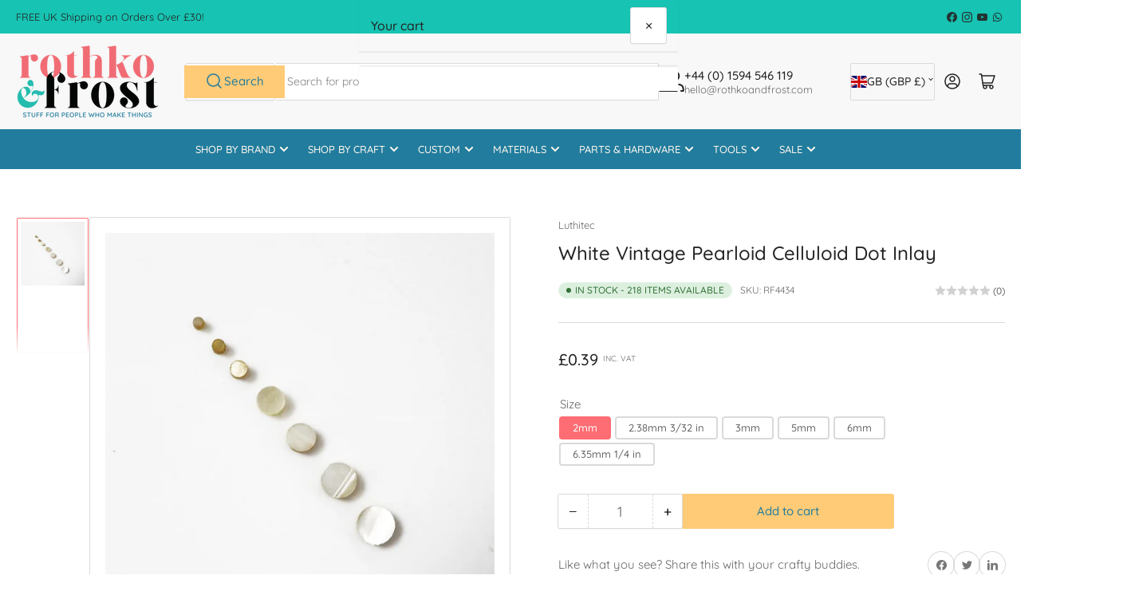

--- FILE ---
content_type: text/html; charset=utf-8
request_url: https://rothkoandfrost.com/products/white-vintage-pearloid-celluloid-dot-inlay
body_size: 89398
content:
<!doctype html>
<html
  lang="en"
  
>
  <head>
<script src="https://sapi.negate.io/script/vr1w6Kfx/rLxSsB03lq/VA==?shop=rothko-and-frost.myshopify.com"></script>
    <meta charset="utf-8">
    <meta name="viewport" content="width=device-width, initial-scale=1">

    <title>
      White Vintage Pearloid Celluloid Dot Inlay
 &ndash; Rothko and Frost</title>

    <link rel="preconnect" href="//cdn.shopify.com" crossorigin>

    
      <link rel="preconnect" href="//fonts.shopifycdn.com" crossorigin>
    

    
    
      <link
        rel="preload"
        as="font"
        href="//rothkoandfrost.com/cdn/fonts/quicksand/quicksand_n4.bf8322a9d1da765aa396ad7b6eeb81930a6214de.woff2"
        type="font/woff2"
        crossorigin
      >
    
    
      <link
        rel="preload"
        as="font"
        href="//rothkoandfrost.com/cdn/fonts/quicksand/quicksand_n5.8f86b119923a62b5ca76bc9a6fb25da7a7498802.woff2"
        type="font/woff2"
        crossorigin
      >
    
    
    



<style data-shopify>
  @font-face {
  font-family: Quicksand;
  font-weight: 400;
  font-style: normal;
  font-display: swap;
  src: url("//rothkoandfrost.com/cdn/fonts/quicksand/quicksand_n4.bf8322a9d1da765aa396ad7b6eeb81930a6214de.woff2") format("woff2"),
       url("//rothkoandfrost.com/cdn/fonts/quicksand/quicksand_n4.fa4cbd232d3483059e72b11f7239959a64c98426.woff") format("woff");
}

  @font-face {
  font-family: Quicksand;
  font-weight: 700;
  font-style: normal;
  font-display: swap;
  src: url("//rothkoandfrost.com/cdn/fonts/quicksand/quicksand_n7.d375fe11182475f82f7bb6306a0a0e4018995610.woff2") format("woff2"),
       url("//rothkoandfrost.com/cdn/fonts/quicksand/quicksand_n7.8ac2ae2fc4b90ef79aaa7aedb927d39f9f9aa3f4.woff") format("woff");
}

  
  
  @font-face {
  font-family: Quicksand;
  font-weight: 500;
  font-style: normal;
  font-display: swap;
  src: url("//rothkoandfrost.com/cdn/fonts/quicksand/quicksand_n5.8f86b119923a62b5ca76bc9a6fb25da7a7498802.woff2") format("woff2"),
       url("//rothkoandfrost.com/cdn/fonts/quicksand/quicksand_n5.c31882e058f76d723a7b6b725ac3ca095b5a2a70.woff") format("woff");
}

  @font-face {
  font-family: Quicksand;
  font-weight: 700;
  font-style: normal;
  font-display: swap;
  src: url("//rothkoandfrost.com/cdn/fonts/quicksand/quicksand_n7.d375fe11182475f82f7bb6306a0a0e4018995610.woff2") format("woff2"),
       url("//rothkoandfrost.com/cdn/fonts/quicksand/quicksand_n7.8ac2ae2fc4b90ef79aaa7aedb927d39f9f9aa3f4.woff") format("woff");
}

  
  
@font-face {
  font-family: Quicksand;
  font-weight: 500;
  font-style: normal;
  font-display: swap;
  src: url("//rothkoandfrost.com/cdn/fonts/quicksand/quicksand_n5.8f86b119923a62b5ca76bc9a6fb25da7a7498802.woff2") format("woff2"),
       url("//rothkoandfrost.com/cdn/fonts/quicksand/quicksand_n5.c31882e058f76d723a7b6b725ac3ca095b5a2a70.woff") format("woff");
}

:root {
  	--page-width: 146rem;
  	--spacing-base-1: 2rem;

  	--grid-desktop-horizontal-spacing: 20px;
  	--grid-desktop-vertical-spacing: 20px;
  	--grid-mobile-horizontal-spacing: 15px;
  	--grid-mobile-vertical-spacing: 15px;

  	--border-radius-base: 2px;
  	--buttons-radius: 2px;
  	--inputs-radius: 4px;
  	--inputs-border-width: 1px;
  	--inputs-border-opacity: .2;

  	--color-base-white: #fff;
  	--color-product-review-star: #ffc700;
  	--color-base-text: 103, 103, 103;
  	--color-base-text-alt: 35, 35, 35;
  	--color-base-border: 218, 218, 218;
  	--color-base-background-1: 255, 255, 255;
  	--color-base-background-2: 248, 248, 248;
  	--color-base-accent-1: 34, 124, 157;
  	--color-base-accent-1-text: 254, 249, 239;
  	--color-base-accent-2: 254, 109, 115;
  	--color-base-accent-2-text: 35, 35, 35;
  	--color-base-accent-3: 23, 195, 178;
  	--color-base-accent-3-text: 35, 35, 35;

  	
  	--color-buttons-primary-background: 255, 203, 119;
  	
  	
  	--color-buttons-primary-text: 34, 124, 157;
  	
  	
  	--color-buttons-secondary-background: 23, 195, 178;
  	
  	
  	--color-buttons-secondary-text: 35, 35, 35;
  	

  	--color-sale: rgba(202, 65, 65, 1.0);
  	--color-sale-background: #f1cdcd;
  	--color-error: rgba(146, 44, 44, 1.0);
  	--color-error-background: #f7e5e5;
  	--color-success: rgba(51, 114, 57, 1.0);
  	--color-success-background: #ddf0df;
  	--color-warning: rgba(189, 107, 27, 1.0);
  	--color-warning-background: #f8e1cb;
  	--color-preorder: rgba(34, 124, 157, 1.0);
  	--color-preorder-background: #94d1e8;
  	--color-backorder: rgba(34, 124, 157, 1.0);
  	--color-backorder-background: #ecf7fb;
  	--color-price: 35, 35, 35, 1.0;
  	--color-price-discounted: 103, 103, 103, 1.0;

  	--font-body-family: Quicksand, sans-serif;
  	--font-body-style: normal;
  	--font-body-weight: 400;
  	--font-bolder-weight: 500;

  	--font-heading-family: Quicksand, sans-serif;
  	--font-heading-style: normal;
  	--font-heading-weight: 500;

  	--font-body-scale: 1.0;
  	--font-heading-scale: 1.0;
  	--font-heading-spacing: 0.0em;
  	--font-heading-transform: none;
  	--font-product-price-scale: 1.0;
  	--font-product-price-grid-scale: 1.0;

  	--font-buttons-family: Quicksand,sans-serif;
  	--font-buttons-transform: none;

  	--font-badges-transform: uppercase;
  }

  :root,
  .color-background-1 {
  	--color-foreground: var(--color-base-text);
  	--color-foreground-alt: var(--color-base-text-alt);
  	--color-background: var(--color-base-background-1);
  	--color-border: rgb(var(--color-base-border));
  	--color-box-shadow: rgba(var(--color-base-border), 0.2);
  	--color-accent-1: var(--color-base-accent-1);
  	--color-accent-2: var(--color-base-accent-2);
  	--color-button: var(--color-buttons-primary-background, var(--color-base-accent-1));
  	--color-button-text: var(--color-buttons-primary-text, var(--color-base-accent-1-text));
  }

  .color-background-2 {
  	--color-foreground: var(--color-base-text);
  	--color-foreground-alt: var(--color-base-text-alt);
  	--color-background: var(--color-base-background-2);
  	--color-border: rgb(var(--color-base-border));
  	--color-box-shadow: rgba(var(--color-base-border), 0.2);
  	--color-accent-1: var(--color-base-accent-1);
  	--color-accent-2: var(--color-base-accent-2);
  	--color-button: var(--color-base-accent-1);
  	--color-button-text: var(--color-base-accent-1-text);
  }

  .color-accent-1 {
  	--color-foreground: var(--color-base-accent-1-text);
  	--color-foreground-alt: var(--color-base-accent-1-text);
  	--color-background: var(--color-base-accent-1);
  	--color-border: rgba(var(--color-base-accent-3-text), 0.2);
  	--color-box-shadow: rgba(var(--color-base-border), 0.05);
  	--color-accent-1: var(--color-base-accent-1-text);
  	--color-accent-2: var(--color-base-accent-2);
  	--color-button: var(--color-base-accent-2);
  	--color-button-text: var(--color-base-accent-2-text);
  }

  .color-accent-2 {
  	--color-foreground: var(--color-base-accent-2-text);
  	--color-foreground-alt: var(--color-base-accent-2-text);
  	--color-background: var(--color-base-accent-2);
  	--color-border: rgba(var(--color-base-accent-2-text), 0.25);
  	--color-box-shadow: rgba(var(--color-base-border), 0.05);
  	--color-accent-1: var(--color-base-accent-1-text);
  	--color-accent-2: var(--color-base-accent-1);
  	--color-button: var(--color-base-accent-1);
  	--color-button-text: var(--color-base-accent-1-text);
  }

  .color-accent-3 {
  	--color-foreground: var(--color-base-accent-3-text);
  	--color-foreground-alt: var(--color-base-accent-3-text);
  	--color-background: var(--color-base-accent-3);
  	--color-border: rgba(var(--color-base-accent-3-text), 0.1);
  	--color-box-shadow: rgba(var(--color-base-border), 0.05);
  	--color-accent-1: var(--color-base-accent-1-text);
  	--color-accent-2: var(--color-base-accent-2);
  	--color-button: var(--color-base-accent-1);
  	--color-button-text: var(--color-base-accent-1-text);
  }

  body,
  .color-background-1,
  .color-background-2,
  .color-accent-1,
  .color-accent-2,
  .color-accent-3 {
  	color: rgb(var(--color-foreground));
  	background-color: rgb(var(--color-background));
  }
</style>


    <style>
      html {
        box-sizing: border-box;
        -ms-overflow-style: scrollbar;
        -webkit-tap-highlight-color: rgba(0, 0, 0, 0);
        height: 100%;
        font-size: calc(var(--font-body-scale) * 62.5%);
        scroll-behavior: smooth;
        line-height: 1.15;
        -webkit-text-size-adjust: 100%;
      }

      * {
        box-sizing: inherit;
      }

      *::before,
      *::after {
        box-sizing: inherit;
      }

      body {
        min-height: 100%;
        font-size: 1.5rem;
        line-height: calc(1 + 0.6 / var(--font-body-scale));
        font-family: var(--font-body-family);
        font-style: var(--font-body-style);
        font-weight: var(--font-body-weight);
        text-transform: none;
        -webkit-font-smoothing: antialiased;
        -moz-osx-font-smoothing: grayscale;
        word-wrap: break-word;
        overflow-wrap: break-word;
        margin: 0;
      }

      .drawer {
        position: fixed;
        top: 0;
        inset-inline-end: 0;
        height: 100dvh;
        width: 85vw;
        max-width: 40rem;
        transform: translateX(calc(100% + 5rem));
      }

      [dir='rtl'] .drawer {
        transform: translateX(calc(-100% - 5rem));
      }

      .dropdown-list-wrap {
        visibility: hidden;
        opacity: 0;
      }

      .breadcrumb {
        display: none;
      }

      @media (min-width: 990px) {
        .breadcrumb {
          display: block;
        }
      }

      slideshow-component {
        display: block;
        height: auto;
        overflow: visible;
      }

      .slideshow {
        position: relative;
        display: block;
        overflow: hidden;
      }

      .slideshow-slide {
        position: relative;
        width: 100%;
        display: block;
        flex: none;
      }
    </style>

    <link href="//rothkoandfrost.com/cdn/shop/t/20/assets/base.css?v=64692183105668013101751360688" rel="stylesheet" type="text/css" media="all" />

    <script src="//rothkoandfrost.com/cdn/shop/t/20/assets/pubsub.js?v=30807451139412869281751360688" defer="defer"></script>
    <script src="//rothkoandfrost.com/cdn/shop/t/20/assets/scripts.js?v=154877523586889495021751360688" defer="defer"></script>

    <script>window.performance && window.performance.mark && window.performance.mark('shopify.content_for_header.start');</script><meta name="google-site-verification" content="1I05Hri3jcFm09gqdsH_dEcaxltt-Vpz3Xt8rngQWfI">
<meta id="shopify-digital-wallet" name="shopify-digital-wallet" content="/67250094367/digital_wallets/dialog">
<meta name="shopify-checkout-api-token" content="7c9150c7c7b0dae691177a49916eec2e">
<meta id="in-context-paypal-metadata" data-shop-id="67250094367" data-venmo-supported="false" data-environment="production" data-locale="en_US" data-paypal-v4="true" data-currency="GBP">
<link rel="alternate" hreflang="x-default" href="https://rothkoandfrost.com/products/white-vintage-pearloid-celluloid-dot-inlay">
<link rel="alternate" hreflang="en" href="https://rothkoandfrost.com/products/white-vintage-pearloid-celluloid-dot-inlay">
<link rel="alternate" hreflang="en-IE" href="https://rothkoandfrost.com/en-ie/products/white-vintage-pearloid-celluloid-dot-inlay">
<link rel="alternate" type="application/json+oembed" href="https://rothkoandfrost.com/products/white-vintage-pearloid-celluloid-dot-inlay.oembed">
<script async="async" src="/checkouts/internal/preloads.js?locale=en-GB"></script>
<link rel="preconnect" href="https://shop.app" crossorigin="anonymous">
<script async="async" src="https://shop.app/checkouts/internal/preloads.js?locale=en-GB&shop_id=67250094367" crossorigin="anonymous"></script>
<script id="apple-pay-shop-capabilities" type="application/json">{"shopId":67250094367,"countryCode":"GB","currencyCode":"GBP","merchantCapabilities":["supports3DS"],"merchantId":"gid:\/\/shopify\/Shop\/67250094367","merchantName":"Rothko and Frost","requiredBillingContactFields":["postalAddress","email","phone"],"requiredShippingContactFields":["postalAddress","email","phone"],"shippingType":"shipping","supportedNetworks":["visa","maestro","masterCard","amex","discover","elo"],"total":{"type":"pending","label":"Rothko and Frost","amount":"1.00"},"shopifyPaymentsEnabled":true,"supportsSubscriptions":true}</script>
<script id="shopify-features" type="application/json">{"accessToken":"7c9150c7c7b0dae691177a49916eec2e","betas":["rich-media-storefront-analytics"],"domain":"rothkoandfrost.com","predictiveSearch":true,"shopId":67250094367,"locale":"en"}</script>
<script>var Shopify = Shopify || {};
Shopify.shop = "rothko-and-frost.myshopify.com";
Shopify.locale = "en";
Shopify.currency = {"active":"GBP","rate":"1.0"};
Shopify.country = "GB";
Shopify.theme = {"name":"Athens 5.0.0 updated from Athens 4.1.1","id":181288927607,"schema_name":"Athens","schema_version":"5.0.0","theme_store_id":1608,"role":"main"};
Shopify.theme.handle = "null";
Shopify.theme.style = {"id":null,"handle":null};
Shopify.cdnHost = "rothkoandfrost.com/cdn";
Shopify.routes = Shopify.routes || {};
Shopify.routes.root = "/";</script>
<script type="module">!function(o){(o.Shopify=o.Shopify||{}).modules=!0}(window);</script>
<script>!function(o){function n(){var o=[];function n(){o.push(Array.prototype.slice.apply(arguments))}return n.q=o,n}var t=o.Shopify=o.Shopify||{};t.loadFeatures=n(),t.autoloadFeatures=n()}(window);</script>
<script>
  window.ShopifyPay = window.ShopifyPay || {};
  window.ShopifyPay.apiHost = "shop.app\/pay";
  window.ShopifyPay.redirectState = null;
</script>
<script id="shop-js-analytics" type="application/json">{"pageType":"product"}</script>
<script defer="defer" async type="module" src="//rothkoandfrost.com/cdn/shopifycloud/shop-js/modules/v2/client.init-shop-cart-sync_BT-GjEfc.en.esm.js"></script>
<script defer="defer" async type="module" src="//rothkoandfrost.com/cdn/shopifycloud/shop-js/modules/v2/chunk.common_D58fp_Oc.esm.js"></script>
<script defer="defer" async type="module" src="//rothkoandfrost.com/cdn/shopifycloud/shop-js/modules/v2/chunk.modal_xMitdFEc.esm.js"></script>
<script type="module">
  await import("//rothkoandfrost.com/cdn/shopifycloud/shop-js/modules/v2/client.init-shop-cart-sync_BT-GjEfc.en.esm.js");
await import("//rothkoandfrost.com/cdn/shopifycloud/shop-js/modules/v2/chunk.common_D58fp_Oc.esm.js");
await import("//rothkoandfrost.com/cdn/shopifycloud/shop-js/modules/v2/chunk.modal_xMitdFEc.esm.js");

  window.Shopify.SignInWithShop?.initShopCartSync?.({"fedCMEnabled":true,"windoidEnabled":true});

</script>
<script defer="defer" async type="module" src="//rothkoandfrost.com/cdn/shopifycloud/shop-js/modules/v2/client.payment-terms_Ci9AEqFq.en.esm.js"></script>
<script defer="defer" async type="module" src="//rothkoandfrost.com/cdn/shopifycloud/shop-js/modules/v2/chunk.common_D58fp_Oc.esm.js"></script>
<script defer="defer" async type="module" src="//rothkoandfrost.com/cdn/shopifycloud/shop-js/modules/v2/chunk.modal_xMitdFEc.esm.js"></script>
<script type="module">
  await import("//rothkoandfrost.com/cdn/shopifycloud/shop-js/modules/v2/client.payment-terms_Ci9AEqFq.en.esm.js");
await import("//rothkoandfrost.com/cdn/shopifycloud/shop-js/modules/v2/chunk.common_D58fp_Oc.esm.js");
await import("//rothkoandfrost.com/cdn/shopifycloud/shop-js/modules/v2/chunk.modal_xMitdFEc.esm.js");

  
</script>
<script>
  window.Shopify = window.Shopify || {};
  if (!window.Shopify.featureAssets) window.Shopify.featureAssets = {};
  window.Shopify.featureAssets['shop-js'] = {"shop-cart-sync":["modules/v2/client.shop-cart-sync_DZOKe7Ll.en.esm.js","modules/v2/chunk.common_D58fp_Oc.esm.js","modules/v2/chunk.modal_xMitdFEc.esm.js"],"init-fed-cm":["modules/v2/client.init-fed-cm_B6oLuCjv.en.esm.js","modules/v2/chunk.common_D58fp_Oc.esm.js","modules/v2/chunk.modal_xMitdFEc.esm.js"],"shop-cash-offers":["modules/v2/client.shop-cash-offers_D2sdYoxE.en.esm.js","modules/v2/chunk.common_D58fp_Oc.esm.js","modules/v2/chunk.modal_xMitdFEc.esm.js"],"shop-login-button":["modules/v2/client.shop-login-button_QeVjl5Y3.en.esm.js","modules/v2/chunk.common_D58fp_Oc.esm.js","modules/v2/chunk.modal_xMitdFEc.esm.js"],"pay-button":["modules/v2/client.pay-button_DXTOsIq6.en.esm.js","modules/v2/chunk.common_D58fp_Oc.esm.js","modules/v2/chunk.modal_xMitdFEc.esm.js"],"shop-button":["modules/v2/client.shop-button_DQZHx9pm.en.esm.js","modules/v2/chunk.common_D58fp_Oc.esm.js","modules/v2/chunk.modal_xMitdFEc.esm.js"],"avatar":["modules/v2/client.avatar_BTnouDA3.en.esm.js"],"init-windoid":["modules/v2/client.init-windoid_CR1B-cfM.en.esm.js","modules/v2/chunk.common_D58fp_Oc.esm.js","modules/v2/chunk.modal_xMitdFEc.esm.js"],"init-shop-for-new-customer-accounts":["modules/v2/client.init-shop-for-new-customer-accounts_C_vY_xzh.en.esm.js","modules/v2/client.shop-login-button_QeVjl5Y3.en.esm.js","modules/v2/chunk.common_D58fp_Oc.esm.js","modules/v2/chunk.modal_xMitdFEc.esm.js"],"init-shop-email-lookup-coordinator":["modules/v2/client.init-shop-email-lookup-coordinator_BI7n9ZSv.en.esm.js","modules/v2/chunk.common_D58fp_Oc.esm.js","modules/v2/chunk.modal_xMitdFEc.esm.js"],"init-shop-cart-sync":["modules/v2/client.init-shop-cart-sync_BT-GjEfc.en.esm.js","modules/v2/chunk.common_D58fp_Oc.esm.js","modules/v2/chunk.modal_xMitdFEc.esm.js"],"shop-toast-manager":["modules/v2/client.shop-toast-manager_DiYdP3xc.en.esm.js","modules/v2/chunk.common_D58fp_Oc.esm.js","modules/v2/chunk.modal_xMitdFEc.esm.js"],"init-customer-accounts":["modules/v2/client.init-customer-accounts_D9ZNqS-Q.en.esm.js","modules/v2/client.shop-login-button_QeVjl5Y3.en.esm.js","modules/v2/chunk.common_D58fp_Oc.esm.js","modules/v2/chunk.modal_xMitdFEc.esm.js"],"init-customer-accounts-sign-up":["modules/v2/client.init-customer-accounts-sign-up_iGw4briv.en.esm.js","modules/v2/client.shop-login-button_QeVjl5Y3.en.esm.js","modules/v2/chunk.common_D58fp_Oc.esm.js","modules/v2/chunk.modal_xMitdFEc.esm.js"],"shop-follow-button":["modules/v2/client.shop-follow-button_CqMgW2wH.en.esm.js","modules/v2/chunk.common_D58fp_Oc.esm.js","modules/v2/chunk.modal_xMitdFEc.esm.js"],"checkout-modal":["modules/v2/client.checkout-modal_xHeaAweL.en.esm.js","modules/v2/chunk.common_D58fp_Oc.esm.js","modules/v2/chunk.modal_xMitdFEc.esm.js"],"shop-login":["modules/v2/client.shop-login_D91U-Q7h.en.esm.js","modules/v2/chunk.common_D58fp_Oc.esm.js","modules/v2/chunk.modal_xMitdFEc.esm.js"],"lead-capture":["modules/v2/client.lead-capture_BJmE1dJe.en.esm.js","modules/v2/chunk.common_D58fp_Oc.esm.js","modules/v2/chunk.modal_xMitdFEc.esm.js"],"payment-terms":["modules/v2/client.payment-terms_Ci9AEqFq.en.esm.js","modules/v2/chunk.common_D58fp_Oc.esm.js","modules/v2/chunk.modal_xMitdFEc.esm.js"]};
</script>
<script>(function() {
  var isLoaded = false;
  function asyncLoad() {
    if (isLoaded) return;
    isLoaded = true;
    var urls = ["\/\/cdn.shopify.com\/proxy\/5ca04615a9008bf40ce5b2a94e1fea2fe5fe50fdd75a29863cb07ac8d8fdf120\/shopify-script-tags.s3.eu-west-1.amazonaws.com\/smartseo\/instantpage.js?shop=rothko-and-frost.myshopify.com\u0026sp-cache-control=cHVibGljLCBtYXgtYWdlPTkwMA","\/\/cdn.shopify.com\/proxy\/f57a9498bef5b31e7b501c8d37c0b79445829712c1005b2618997377ed614f54\/sa-prod.saincserv.com\/i\/notification-TQFGLOIR.js?shop=rothko-and-frost.myshopify.com\u0026sp-cache-control=cHVibGljLCBtYXgtYWdlPTkwMA"];
    for (var i = 0; i < urls.length; i++) {
      var s = document.createElement('script');
      s.type = 'text/javascript';
      s.async = true;
      s.src = urls[i];
      var x = document.getElementsByTagName('script')[0];
      x.parentNode.insertBefore(s, x);
    }
  };
  if(window.attachEvent) {
    window.attachEvent('onload', asyncLoad);
  } else {
    window.addEventListener('load', asyncLoad, false);
  }
})();</script>
<script id="__st">var __st={"a":67250094367,"offset":0,"reqid":"e09d87fd-eda2-4cfe-b3d7-ad7be01b4a99-1769101460","pageurl":"rothkoandfrost.com\/products\/white-vintage-pearloid-celluloid-dot-inlay","u":"5b01c9e061d8","p":"product","rtyp":"product","rid":8200116764959};</script>
<script>window.ShopifyPaypalV4VisibilityTracking = true;</script>
<script id="captcha-bootstrap">!function(){'use strict';const t='contact',e='account',n='new_comment',o=[[t,t],['blogs',n],['comments',n],[t,'customer']],c=[[e,'customer_login'],[e,'guest_login'],[e,'recover_customer_password'],[e,'create_customer']],r=t=>t.map((([t,e])=>`form[action*='/${t}']:not([data-nocaptcha='true']) input[name='form_type'][value='${e}']`)).join(','),a=t=>()=>t?[...document.querySelectorAll(t)].map((t=>t.form)):[];function s(){const t=[...o],e=r(t);return a(e)}const i='password',u='form_key',d=['recaptcha-v3-token','g-recaptcha-response','h-captcha-response',i],f=()=>{try{return window.sessionStorage}catch{return}},m='__shopify_v',_=t=>t.elements[u];function p(t,e,n=!1){try{const o=window.sessionStorage,c=JSON.parse(o.getItem(e)),{data:r}=function(t){const{data:e,action:n}=t;return t[m]||n?{data:e,action:n}:{data:t,action:n}}(c);for(const[e,n]of Object.entries(r))t.elements[e]&&(t.elements[e].value=n);n&&o.removeItem(e)}catch(o){console.error('form repopulation failed',{error:o})}}const l='form_type',E='cptcha';function T(t){t.dataset[E]=!0}const w=window,h=w.document,L='Shopify',v='ce_forms',y='captcha';let A=!1;((t,e)=>{const n=(g='f06e6c50-85a8-45c8-87d0-21a2b65856fe',I='https://cdn.shopify.com/shopifycloud/storefront-forms-hcaptcha/ce_storefront_forms_captcha_hcaptcha.v1.5.2.iife.js',D={infoText:'Protected by hCaptcha',privacyText:'Privacy',termsText:'Terms'},(t,e,n)=>{const o=w[L][v],c=o.bindForm;if(c)return c(t,g,e,D).then(n);var r;o.q.push([[t,g,e,D],n]),r=I,A||(h.body.append(Object.assign(h.createElement('script'),{id:'captcha-provider',async:!0,src:r})),A=!0)});var g,I,D;w[L]=w[L]||{},w[L][v]=w[L][v]||{},w[L][v].q=[],w[L][y]=w[L][y]||{},w[L][y].protect=function(t,e){n(t,void 0,e),T(t)},Object.freeze(w[L][y]),function(t,e,n,w,h,L){const[v,y,A,g]=function(t,e,n){const i=e?o:[],u=t?c:[],d=[...i,...u],f=r(d),m=r(i),_=r(d.filter((([t,e])=>n.includes(e))));return[a(f),a(m),a(_),s()]}(w,h,L),I=t=>{const e=t.target;return e instanceof HTMLFormElement?e:e&&e.form},D=t=>v().includes(t);t.addEventListener('submit',(t=>{const e=I(t);if(!e)return;const n=D(e)&&!e.dataset.hcaptchaBound&&!e.dataset.recaptchaBound,o=_(e),c=g().includes(e)&&(!o||!o.value);(n||c)&&t.preventDefault(),c&&!n&&(function(t){try{if(!f())return;!function(t){const e=f();if(!e)return;const n=_(t);if(!n)return;const o=n.value;o&&e.removeItem(o)}(t);const e=Array.from(Array(32),(()=>Math.random().toString(36)[2])).join('');!function(t,e){_(t)||t.append(Object.assign(document.createElement('input'),{type:'hidden',name:u})),t.elements[u].value=e}(t,e),function(t,e){const n=f();if(!n)return;const o=[...t.querySelectorAll(`input[type='${i}']`)].map((({name:t})=>t)),c=[...d,...o],r={};for(const[a,s]of new FormData(t).entries())c.includes(a)||(r[a]=s);n.setItem(e,JSON.stringify({[m]:1,action:t.action,data:r}))}(t,e)}catch(e){console.error('failed to persist form',e)}}(e),e.submit())}));const S=(t,e)=>{t&&!t.dataset[E]&&(n(t,e.some((e=>e===t))),T(t))};for(const o of['focusin','change'])t.addEventListener(o,(t=>{const e=I(t);D(e)&&S(e,y())}));const B=e.get('form_key'),M=e.get(l),P=B&&M;t.addEventListener('DOMContentLoaded',(()=>{const t=y();if(P)for(const e of t)e.elements[l].value===M&&p(e,B);[...new Set([...A(),...v().filter((t=>'true'===t.dataset.shopifyCaptcha))])].forEach((e=>S(e,t)))}))}(h,new URLSearchParams(w.location.search),n,t,e,['guest_login'])})(!0,!0)}();</script>
<script integrity="sha256-4kQ18oKyAcykRKYeNunJcIwy7WH5gtpwJnB7kiuLZ1E=" data-source-attribution="shopify.loadfeatures" defer="defer" src="//rothkoandfrost.com/cdn/shopifycloud/storefront/assets/storefront/load_feature-a0a9edcb.js" crossorigin="anonymous"></script>
<script crossorigin="anonymous" defer="defer" src="//rothkoandfrost.com/cdn/shopifycloud/storefront/assets/shopify_pay/storefront-65b4c6d7.js?v=20250812"></script>
<script data-source-attribution="shopify.dynamic_checkout.dynamic.init">var Shopify=Shopify||{};Shopify.PaymentButton=Shopify.PaymentButton||{isStorefrontPortableWallets:!0,init:function(){window.Shopify.PaymentButton.init=function(){};var t=document.createElement("script");t.src="https://rothkoandfrost.com/cdn/shopifycloud/portable-wallets/latest/portable-wallets.en.js",t.type="module",document.head.appendChild(t)}};
</script>
<script data-source-attribution="shopify.dynamic_checkout.buyer_consent">
  function portableWalletsHideBuyerConsent(e){var t=document.getElementById("shopify-buyer-consent"),n=document.getElementById("shopify-subscription-policy-button");t&&n&&(t.classList.add("hidden"),t.setAttribute("aria-hidden","true"),n.removeEventListener("click",e))}function portableWalletsShowBuyerConsent(e){var t=document.getElementById("shopify-buyer-consent"),n=document.getElementById("shopify-subscription-policy-button");t&&n&&(t.classList.remove("hidden"),t.removeAttribute("aria-hidden"),n.addEventListener("click",e))}window.Shopify?.PaymentButton&&(window.Shopify.PaymentButton.hideBuyerConsent=portableWalletsHideBuyerConsent,window.Shopify.PaymentButton.showBuyerConsent=portableWalletsShowBuyerConsent);
</script>
<script data-source-attribution="shopify.dynamic_checkout.cart.bootstrap">document.addEventListener("DOMContentLoaded",(function(){function t(){return document.querySelector("shopify-accelerated-checkout-cart, shopify-accelerated-checkout")}if(t())Shopify.PaymentButton.init();else{new MutationObserver((function(e,n){t()&&(Shopify.PaymentButton.init(),n.disconnect())})).observe(document.body,{childList:!0,subtree:!0})}}));
</script>
<script id='scb4127' type='text/javascript' async='' src='https://rothkoandfrost.com/cdn/shopifycloud/privacy-banner/storefront-banner.js'></script><link id="shopify-accelerated-checkout-styles" rel="stylesheet" media="screen" href="https://rothkoandfrost.com/cdn/shopifycloud/portable-wallets/latest/accelerated-checkout-backwards-compat.css" crossorigin="anonymous">
<style id="shopify-accelerated-checkout-cart">
        #shopify-buyer-consent {
  margin-top: 1em;
  display: inline-block;
  width: 100%;
}

#shopify-buyer-consent.hidden {
  display: none;
}

#shopify-subscription-policy-button {
  background: none;
  border: none;
  padding: 0;
  text-decoration: underline;
  font-size: inherit;
  cursor: pointer;
}

#shopify-subscription-policy-button::before {
  box-shadow: none;
}

      </style>

<script>window.performance && window.performance.mark && window.performance.mark('shopify.content_for_header.end');</script>

    <script>
      if (Shopify.designMode) {
        document.documentElement.classList.add('shopify-design-mode');
      }
    </script>
    <link rel="canonical" href="https://rothkoandfrost.com/products/white-vintage-pearloid-celluloid-dot-inlay">
    


<meta property="og:site_name" content="Rothko and Frost">
<meta property="og:url" content="https://rothkoandfrost.com/products/white-vintage-pearloid-celluloid-dot-inlay">
<meta property="og:title" content="White Vintage Pearloid Celluloid Dot Inlay">
<meta property="og:type" content="product">
<meta property="og:description" content="Rothko and Frost"><meta property="og:image" content="http://rothkoandfrost.com/cdn/shop/files/6a7446dc-e93f-4071-a3e9-4d55d812ad54.jpg?v=1741736646">
  <meta property="og:image:secure_url" content="https://rothkoandfrost.com/cdn/shop/files/6a7446dc-e93f-4071-a3e9-4d55d812ad54.jpg?v=1741736646">
  <meta property="og:image:width" content="1800">
  <meta property="og:image:height" content="1800"><meta
    property="og:price:amount"
    content="0.39"
  >
  <meta property="og:price:currency" content="GBP"><meta name="twitter:card" content="summary_large_image">
<meta name="twitter:title" content="White Vintage Pearloid Celluloid Dot Inlay">
<meta name="twitter:description" content="Rothko and Frost">

    
      <link
        rel="icon"
        type="image/png"
        href="//rothkoandfrost.com/cdn/shop/files/Favicon_1.png?crop=center&height=32&v=1687266900&width=32"
      >
    
  <!-- BEGIN app block: shopify://apps/frequently-bought/blocks/app-embed-block/b1a8cbea-c844-4842-9529-7c62dbab1b1f --><script>
    window.codeblackbelt = window.codeblackbelt || {};
    window.codeblackbelt.shop = window.codeblackbelt.shop || 'rothko-and-frost.myshopify.com';
    
        window.codeblackbelt.productId = 8200116764959;</script><script src="//cdn.codeblackbelt.com/widgets/frequently-bought-together/main.min.js?version=2026012217+0000" async></script>
 <!-- END app block --><!-- BEGIN app block: shopify://apps/easyban-country-blocker/blocks/easyban-blocker/6583aec2-8e90-464e-9601-efb6039a18f8 --><script src="https://cdn.shopify.com/extensions/0199b407-62ab-757c-8c40-b410f744da52/easy-ban-40/assets/filter.js?v=13&shop=rothko-and-frost.myshopify.com" async></script>
<script src="https://cdn.shopify.com/extensions/0199b407-62ab-757c-8c40-b410f744da52/easy-ban-40/assets/regc.js?v=1&shop=rothko-and-frost.myshopify.com" async></script>




  <script async>
   (function(_0x169799,_0x173c0f){var _0x47f87a=_0x120b,_0x49fa92=_0x169799();while(!![]){try{var _0x28db74=parseInt(_0x47f87a(0x141))/0x1*(parseInt(_0x47f87a(0x131))/0x2)+parseInt(_0x47f87a(0x13f))/0x3+parseInt(_0x47f87a(0x12b))/0x4*(parseInt(_0x47f87a(0x142))/0x5)+-parseInt(_0x47f87a(0x139))/0x6+parseInt(_0x47f87a(0x13a))/0x7+parseInt(_0x47f87a(0x12e))/0x8*(-parseInt(_0x47f87a(0x133))/0x9)+parseInt(_0x47f87a(0x136))/0xa*(-parseInt(_0x47f87a(0x13d))/0xb);if(_0x28db74===_0x173c0f)break;else _0x49fa92['push'](_0x49fa92['shift']());}catch(_0x220ae6){_0x49fa92['push'](_0x49fa92['shift']());}}}(_0x43f3,0x8ad02),function e(){window['_eb_blocked']=![];var _0x4c5c0f=new MutationObserver(function(_0x5b3d84){var _0x22d5d1=_0x120b;_0x5b3d84[_0x22d5d1(0x13b)](function(_0x48ea97){var _0x4ecf5b=_0x22d5d1;_0x48ea97['addedNodes'][_0x4ecf5b(0x13b)](function(_0xf966ad){var _0x2a5c50=_0x4ecf5b;if(_0xf966ad[_0x2a5c50(0x13c)]==='SCRIPT'&&window[_0x2a5c50(0x12f)]==![]){var _0x2c9825=_0xf966ad[_0x2a5c50(0x137)]||_0xf966ad[_0x2a5c50(0x135)];_0x2c9825['includes'](_0x2a5c50(0x138))&&(window['_eb_blocked']=!![],window[_0x2a5c50(0x12d)]=_0x2c9825,_0xf966ad[_0x2a5c50(0x143)][_0x2a5c50(0x130)](_0xf966ad),_0x4c5c0f[_0x2a5c50(0x12a)]());}});});});_0x4c5c0f['observe'](document['documentElement'],{'childList':!![],'subtree':!![]}),setTimeout(()=>{var _0x5cfd94=_0x120b;if(!window[_0x5cfd94(0x132)]&&window[_0x5cfd94(0x12f)]){var _0x2cfc78=document['createElement'](_0x5cfd94(0x12c));_0x2cfc78[_0x5cfd94(0x13e)]=_0x5cfd94(0x144),_0x2cfc78[_0x5cfd94(0x137)]=window['_eb_blocked_script'],document[_0x5cfd94(0x134)][_0x5cfd94(0x140)](_0x2cfc78);}},0x2ee0);}());function _0x120b(_0x5de87e,_0x351d93){var _0x43f3e0=_0x43f3();return _0x120b=function(_0x120bfa,_0x4264fd){_0x120bfa=_0x120bfa-0x12a;var _0x59c4a5=_0x43f3e0[_0x120bfa];return _0x59c4a5;},_0x120b(_0x5de87e,_0x351d93);}function _0x43f3(){var _0x20d2f0=['forEach','nodeName','11OZctZY','className','2398257udzlyc','appendChild','41yOWAvD','54030KJZJlf','parentNode','analytics','disconnect','356BEXrkU','script','_eb_blocked_script','2936NzTCjo','_eb_blocked','removeChild','49912sVzPwg','easyBanExtension','18828WomtCv','head','src','23277690JjSUbR','textContent','var\x20customDocumentWrite\x20=\x20function(content)','339690kyRWwL','6554639yVLfpw'];_0x43f3=function(){return _0x20d2f0;};return _0x43f3();}
  </script>












<!-- END app block --><!-- BEGIN app block: shopify://apps/wsh-wholesale-pricing/blocks/app-embed/94cbfa01-7191-4bb2-bcd8-b519b9b3bd06 --><script>

  window.wpdExtensionIsProductPage = {"id":8200116764959,"title":"White Vintage Pearloid Celluloid Dot Inlay","handle":"white-vintage-pearloid-celluloid-dot-inlay","description":"","published_at":"2024-07-03T21:53:27+01:00","created_at":"2023-04-11T19:43:42+01:00","vendor":"Luthitec","type":"Celluloid Dot Inlay","tags":["collection2Sub1","collection2Sub2","collection2Sub3","collection2Top","collection3Sub1","collection3Sub2","collection3Sub3","collection3Top","collection4Sub1","collection4Sub2","collection4Sub3","collection4Top","collection5Sub1","collection5Sub2","collection5Sub3","collection5Top","collection6Sub1","collection6Sub2","collection6Sub3","collection6Top","dealer40","distributor50","Fretmarkers","Inlays","Luthiery","notdealer10","notdealer20","notdealer30","notdealer35","notdealer50","notdistributor10","notdistributor20","notdistributor30","notdistributor35","notdistributor40","nottrade10","nottrade20","nottrade35","nottrade40","nottrade50","Pursuit","trade30"],"price":39,"price_min":39,"price_max":39,"available":true,"price_varies":false,"compare_at_price":39,"compare_at_price_min":39,"compare_at_price_max":39,"compare_at_price_varies":false,"variants":[{"id":44778665443615,"title":"2mm","option1":"2mm","option2":null,"option3":null,"sku":"RF4434","requires_shipping":true,"taxable":true,"featured_image":null,"available":true,"name":"White Vintage Pearloid Celluloid Dot Inlay - 2mm","public_title":"2mm","options":["2mm"],"price":39,"weight":1,"compare_at_price":39,"inventory_management":"shopify","barcode":"5055720128003","requires_selling_plan":false,"selling_plan_allocations":[]},{"id":44778665476383,"title":"2.38mm 3\/32 in","option1":"2.38mm 3\/32 in","option2":null,"option3":null,"sku":"RF4435","requires_shipping":true,"taxable":true,"featured_image":null,"available":true,"name":"White Vintage Pearloid Celluloid Dot Inlay - 2.38mm 3\/32 in","public_title":"2.38mm 3\/32 in","options":["2.38mm 3\/32 in"],"price":39,"weight":1,"compare_at_price":39,"inventory_management":"shopify","barcode":"5055720128010","requires_selling_plan":false,"selling_plan_allocations":[]},{"id":44778665509151,"title":"3mm","option1":"3mm","option2":null,"option3":null,"sku":"RF4436","requires_shipping":true,"taxable":true,"featured_image":null,"available":true,"name":"White Vintage Pearloid Celluloid Dot Inlay - 3mm","public_title":"3mm","options":["3mm"],"price":39,"weight":1,"compare_at_price":39,"inventory_management":"shopify","barcode":"5055720128027","requires_selling_plan":false,"selling_plan_allocations":[]},{"id":44778665541919,"title":"5mm","option1":"5mm","option2":null,"option3":null,"sku":"RF4437","requires_shipping":true,"taxable":true,"featured_image":null,"available":true,"name":"White Vintage Pearloid Celluloid Dot Inlay - 5mm","public_title":"5mm","options":["5mm"],"price":39,"weight":1,"compare_at_price":39,"inventory_management":"shopify","barcode":"5055720128034","requires_selling_plan":false,"selling_plan_allocations":[]},{"id":44778665574687,"title":"6mm","option1":"6mm","option2":null,"option3":null,"sku":"RF4438","requires_shipping":true,"taxable":true,"featured_image":{"id":73607194935671,"product_id":8200116764959,"position":2,"created_at":"2025-03-11T23:44:04+00:00","updated_at":"2025-03-11T23:44:06+00:00","alt":null,"width":1800,"height":1800,"src":"\/\/rothkoandfrost.com\/cdn\/shop\/files\/9ba86ec6-6ccf-4b9e-aae0-3e131734b096.jpg?v=1741736646","variant_ids":[44778665574687]},"available":true,"name":"White Vintage Pearloid Celluloid Dot Inlay - 6mm","public_title":"6mm","options":["6mm"],"price":39,"weight":1,"compare_at_price":39,"inventory_management":"shopify","barcode":"5055720128041","featured_media":{"alt":null,"id":64232853799287,"position":2,"preview_image":{"aspect_ratio":1.0,"height":1800,"width":1800,"src":"\/\/rothkoandfrost.com\/cdn\/shop\/files\/9ba86ec6-6ccf-4b9e-aae0-3e131734b096.jpg?v=1741736646"}},"requires_selling_plan":false,"selling_plan_allocations":[]},{"id":44778665607455,"title":"6.35mm 1\/4 in","option1":"6.35mm 1\/4 in","option2":null,"option3":null,"sku":"RF4439","requires_shipping":true,"taxable":true,"featured_image":null,"available":true,"name":"White Vintage Pearloid Celluloid Dot Inlay - 6.35mm 1\/4 in","public_title":"6.35mm 1\/4 in","options":["6.35mm 1\/4 in"],"price":39,"weight":1,"compare_at_price":39,"inventory_management":"shopify","barcode":"5055720128058","requires_selling_plan":false,"selling_plan_allocations":[]}],"images":["\/\/rothkoandfrost.com\/cdn\/shop\/files\/6a7446dc-e93f-4071-a3e9-4d55d812ad54.jpg?v=1741736646","\/\/rothkoandfrost.com\/cdn\/shop\/files\/9ba86ec6-6ccf-4b9e-aae0-3e131734b096.jpg?v=1741736646"],"featured_image":"\/\/rothkoandfrost.com\/cdn\/shop\/files\/6a7446dc-e93f-4071-a3e9-4d55d812ad54.jpg?v=1741736646","options":["Size"],"media":[{"alt":null,"id":64232853733751,"position":1,"preview_image":{"aspect_ratio":1.0,"height":1800,"width":1800,"src":"\/\/rothkoandfrost.com\/cdn\/shop\/files\/6a7446dc-e93f-4071-a3e9-4d55d812ad54.jpg?v=1741736646"},"aspect_ratio":1.0,"height":1800,"media_type":"image","src":"\/\/rothkoandfrost.com\/cdn\/shop\/files\/6a7446dc-e93f-4071-a3e9-4d55d812ad54.jpg?v=1741736646","width":1800},{"alt":null,"id":64232853799287,"position":2,"preview_image":{"aspect_ratio":1.0,"height":1800,"width":1800,"src":"\/\/rothkoandfrost.com\/cdn\/shop\/files\/9ba86ec6-6ccf-4b9e-aae0-3e131734b096.jpg?v=1741736646"},"aspect_ratio":1.0,"height":1800,"media_type":"image","src":"\/\/rothkoandfrost.com\/cdn\/shop\/files\/9ba86ec6-6ccf-4b9e-aae0-3e131734b096.jpg?v=1741736646","width":1800}],"requires_selling_plan":false,"selling_plan_groups":[],"content":""};
  window.wpdExtensionIsProductPage.selected_or_first_available_variant = {"id":44778665443615,"title":"2mm","option1":"2mm","option2":null,"option3":null,"sku":"RF4434","requires_shipping":true,"taxable":true,"featured_image":null,"available":true,"name":"White Vintage Pearloid Celluloid Dot Inlay - 2mm","public_title":"2mm","options":["2mm"],"price":39,"weight":1,"compare_at_price":39,"inventory_management":"shopify","barcode":"5055720128003","requires_selling_plan":false,"selling_plan_allocations":[]};
  window.wpdExtensionProductCollectionIds = "448451346719,450192539935,669300359543,669300621687,669299802487";
;
window.wpdExtensionIsCartPage = false;

window.showCrossOutPrice = true;
window.WPDAppProxy = "/apps/wpdapp";


window.WPDMarketLocalization = "";
window.WPDMoneyFormat = "£{{amount}}";


	
	

  
  
  
  
	
  
    window.is_wcp_wholesale_customer = false;
  
  window.wcp_customer = {
      email: "",
      id: "",
      tags: null,
      default_address: null,
      tax_exempt: false
    };
  window.shopPermanentDomain = "rothko-and-frost.myshopify.com";
  window.wpdAPIRootUrl = "https://bdr.wholesalehelper.io/";
</script>





<!-- END app block --><!-- BEGIN app block: shopify://apps/klaviyo-email-marketing-sms/blocks/klaviyo-onsite-embed/2632fe16-c075-4321-a88b-50b567f42507 -->












  <script async src="https://static.klaviyo.com/onsite/js/XFxPLZ/klaviyo.js?company_id=XFxPLZ"></script>
  <script>!function(){if(!window.klaviyo){window._klOnsite=window._klOnsite||[];try{window.klaviyo=new Proxy({},{get:function(n,i){return"push"===i?function(){var n;(n=window._klOnsite).push.apply(n,arguments)}:function(){for(var n=arguments.length,o=new Array(n),w=0;w<n;w++)o[w]=arguments[w];var t="function"==typeof o[o.length-1]?o.pop():void 0,e=new Promise((function(n){window._klOnsite.push([i].concat(o,[function(i){t&&t(i),n(i)}]))}));return e}}})}catch(n){window.klaviyo=window.klaviyo||[],window.klaviyo.push=function(){var n;(n=window._klOnsite).push.apply(n,arguments)}}}}();</script>

  
    <script id="viewed_product">
      if (item == null) {
        var _learnq = _learnq || [];

        var MetafieldReviews = null
        var MetafieldYotpoRating = null
        var MetafieldYotpoCount = null
        var MetafieldLooxRating = null
        var MetafieldLooxCount = null
        var okendoProduct = null
        var okendoProductReviewCount = null
        var okendoProductReviewAverageValue = null
        try {
          // The following fields are used for Customer Hub recently viewed in order to add reviews.
          // This information is not part of __kla_viewed. Instead, it is part of __kla_viewed_reviewed_items
          MetafieldReviews = {};
          MetafieldYotpoRating = null
          MetafieldYotpoCount = null
          MetafieldLooxRating = null
          MetafieldLooxCount = null

          okendoProduct = null
          // If the okendo metafield is not legacy, it will error, which then requires the new json formatted data
          if (okendoProduct && 'error' in okendoProduct) {
            okendoProduct = null
          }
          okendoProductReviewCount = okendoProduct ? okendoProduct.reviewCount : null
          okendoProductReviewAverageValue = okendoProduct ? okendoProduct.reviewAverageValue : null
        } catch (error) {
          console.error('Error in Klaviyo onsite reviews tracking:', error);
        }

        var item = {
          Name: "White Vintage Pearloid Celluloid Dot Inlay",
          ProductID: 8200116764959,
          Categories: ["Guitar Inlays \u0026 Fretboard Markers","Luthitec","WPD Collection - Dealer 40","WPD Collection - Distributor 50","WPD Collection - Trade 30"],
          ImageURL: "https://rothkoandfrost.com/cdn/shop/files/6a7446dc-e93f-4071-a3e9-4d55d812ad54_grande.jpg?v=1741736646",
          URL: "https://rothkoandfrost.com/products/white-vintage-pearloid-celluloid-dot-inlay",
          Brand: "Luthitec",
          Price: "£0.39",
          Value: "0.39",
          CompareAtPrice: "£0.39"
        };
        _learnq.push(['track', 'Viewed Product', item]);
        _learnq.push(['trackViewedItem', {
          Title: item.Name,
          ItemId: item.ProductID,
          Categories: item.Categories,
          ImageUrl: item.ImageURL,
          Url: item.URL,
          Metadata: {
            Brand: item.Brand,
            Price: item.Price,
            Value: item.Value,
            CompareAtPrice: item.CompareAtPrice
          },
          metafields:{
            reviews: MetafieldReviews,
            yotpo:{
              rating: MetafieldYotpoRating,
              count: MetafieldYotpoCount,
            },
            loox:{
              rating: MetafieldLooxRating,
              count: MetafieldLooxCount,
            },
            okendo: {
              rating: okendoProductReviewAverageValue,
              count: okendoProductReviewCount,
            }
          }
        }]);
      }
    </script>
  




  <script>
    window.klaviyoReviewsProductDesignMode = false
  </script>







<!-- END app block --><!-- BEGIN app block: shopify://apps/smart-seo/blocks/smartseo/7b0a6064-ca2e-4392-9a1d-8c43c942357b --><meta name="smart-seo-integrated" content="true" /><!-- metatagsSavedToSEOFields: false --><!-- BEGIN app snippet: smartseo.custom.schemas.jsonld --><!-- END app snippet --><!-- BEGIN app snippet: smartseo.product.metatags --><!-- product_seo_template_metafield:  --><title>White Vintage Pearloid Celluloid Dot Inlay</title>
<meta name="description" content="" />
<meta name="smartseo-timestamp" content="0" /><!-- END app snippet --><!-- END app block --><!-- BEGIN app block: shopify://apps/simple-affiliate/blocks/sa-tracker/da6b7ee2-2e27-43e4-9184-0df8dc5be07a -->
<script id="saets">(()=>{function r(){return new Promise((e,o)=>{window.Shopify.loadFeatures([{name:"consent-tracking-api",version:"0.1"}],async a=>{a?o(a):window.Shopify.customerPrivacy.userCanBeTracked()?e():document.addEventListener("trackingConsentAccepted",()=>e())})})}var i="Affiliate code",s="sacode",c="sa_signup";var A="saetc";var E="sa_email";var _=3600*24*7;function t(e){return new URLSearchParams(window.location?.search).get(e)}function l(e){document.readyState==="loading"?document.addEventListener("DOMContentLoaded",e):e()}var n=t(s);if(n){let e={[i]:n};fetch(window.Shopify.routes.root+"cart/update.js",{method:"POST",headers:{"Content-Type":"application/json"},body:JSON.stringify({attributes:e})}).then()}r().then(()=>{n&&(document.cookie=`${A}=${n}_${new Date().getTime()};Path=/;Max-Age=${_}`)});var p=t(E);p&&l(()=>{let e=document.querySelector('form[action="/account/login"] input[type=email]');e&&(e.value=p)});var S=t(c);S!==null&&(document.documentElement.dataset.sasignup="true");})();
</script>

<!-- END app block --><!-- BEGIN app block: shopify://apps/judge-me-reviews/blocks/judgeme_core/61ccd3b1-a9f2-4160-9fe9-4fec8413e5d8 --><!-- Start of Judge.me Core -->






<link rel="dns-prefetch" href="https://cdn2.judge.me/cdn/widget_frontend">
<link rel="dns-prefetch" href="https://cdn.judge.me">
<link rel="dns-prefetch" href="https://cdn1.judge.me">
<link rel="dns-prefetch" href="https://api.judge.me">

<script data-cfasync='false' class='jdgm-settings-script'>window.jdgmSettings={"pagination":5,"disable_web_reviews":false,"badge_no_review_text":"No reviews","badge_n_reviews_text":"{{ n }} review/reviews","hide_badge_preview_if_no_reviews":true,"badge_hide_text":false,"enforce_center_preview_badge":false,"widget_title":"Customer Reviews","widget_open_form_text":"Write a review","widget_close_form_text":"Cancel review","widget_refresh_page_text":"Refresh page","widget_summary_text":"Based on {{ number_of_reviews }} review/reviews","widget_no_review_text":"Be the first to write a review","widget_name_field_text":"Display name","widget_verified_name_field_text":"Verified Name (public)","widget_name_placeholder_text":"Display name","widget_required_field_error_text":"This field is required.","widget_email_field_text":"Email address","widget_verified_email_field_text":"Verified Email (private, can not be edited)","widget_email_placeholder_text":"Your email address","widget_email_field_error_text":"Please enter a valid email address.","widget_rating_field_text":"Rating","widget_review_title_field_text":"Review Title","widget_review_title_placeholder_text":"Give your review a title","widget_review_body_field_text":"Review content","widget_review_body_placeholder_text":"Start writing here...","widget_pictures_field_text":"Picture/Video (optional)","widget_submit_review_text":"Submit Review","widget_submit_verified_review_text":"Submit Verified Review","widget_submit_success_msg_with_auto_publish":"Thank you! Please refresh the page in a few moments to see your review. You can remove or edit your review by logging into \u003ca href='https://judge.me/login' target='_blank' rel='nofollow noopener'\u003eJudge.me\u003c/a\u003e","widget_submit_success_msg_no_auto_publish":"Thank you! Your review will be published as soon as it is approved by the shop admin. You can remove or edit your review by logging into \u003ca href='https://judge.me/login' target='_blank' rel='nofollow noopener'\u003eJudge.me\u003c/a\u003e","widget_show_default_reviews_out_of_total_text":"Showing {{ n_reviews_shown }} out of {{ n_reviews }} reviews.","widget_show_all_link_text":"Show all","widget_show_less_link_text":"Show less","widget_author_said_text":"{{ reviewer_name }} said:","widget_days_text":"{{ n }} days ago","widget_weeks_text":"{{ n }} week/weeks ago","widget_months_text":"{{ n }} month/months ago","widget_years_text":"{{ n }} year/years ago","widget_yesterday_text":"Yesterday","widget_today_text":"Today","widget_replied_text":"\u003e\u003e {{ shop_name }} replied:","widget_read_more_text":"Read more","widget_reviewer_name_as_initial":"","widget_rating_filter_color":"#fbcd0a","widget_rating_filter_see_all_text":"See all reviews","widget_sorting_most_recent_text":"Most Recent","widget_sorting_highest_rating_text":"Highest Rating","widget_sorting_lowest_rating_text":"Lowest Rating","widget_sorting_with_pictures_text":"Only Pictures","widget_sorting_most_helpful_text":"Most Helpful","widget_open_question_form_text":"Ask a question","widget_reviews_subtab_text":"Reviews","widget_questions_subtab_text":"Questions","widget_question_label_text":"Question","widget_answer_label_text":"Answer","widget_question_placeholder_text":"Write your question here","widget_submit_question_text":"Submit Question","widget_question_submit_success_text":"Thank you for your question! We will notify you once it gets answered.","verified_badge_text":"Verified","verified_badge_bg_color":"","verified_badge_text_color":"","verified_badge_placement":"left-of-reviewer-name","widget_review_max_height":"","widget_hide_border":false,"widget_social_share":false,"widget_thumb":false,"widget_review_location_show":false,"widget_location_format":"","all_reviews_include_out_of_store_products":true,"all_reviews_out_of_store_text":"(out of store)","all_reviews_pagination":100,"all_reviews_product_name_prefix_text":"about","enable_review_pictures":true,"enable_question_anwser":true,"widget_theme":"default","review_date_format":"dd/mm/yyyy","default_sort_method":"most-recent","widget_product_reviews_subtab_text":"Product Reviews","widget_shop_reviews_subtab_text":"Shop Reviews","widget_other_products_reviews_text":"Reviews for other products","widget_store_reviews_subtab_text":"Store reviews","widget_no_store_reviews_text":"This store hasn't received any reviews yet","widget_web_restriction_product_reviews_text":"This product hasn't received any reviews yet","widget_no_items_text":"No items found","widget_show_more_text":"Show more","widget_write_a_store_review_text":"Write a Store Review","widget_other_languages_heading":"Reviews in Other Languages","widget_translate_review_text":"Translate review to {{ language }}","widget_translating_review_text":"Translating...","widget_show_original_translation_text":"Show original ({{ language }})","widget_translate_review_failed_text":"Review couldn't be translated.","widget_translate_review_retry_text":"Retry","widget_translate_review_try_again_later_text":"Try again later","show_product_url_for_grouped_product":false,"widget_sorting_pictures_first_text":"Pictures First","show_pictures_on_all_rev_page_mobile":true,"show_pictures_on_all_rev_page_desktop":true,"floating_tab_hide_mobile_install_preference":false,"floating_tab_button_name":"★ Reviews","floating_tab_title":"Let customers speak for us","floating_tab_button_color":"","floating_tab_button_background_color":"","floating_tab_url":"","floating_tab_url_enabled":false,"floating_tab_tab_style":"text","all_reviews_text_badge_text":"Customers rate us {{ shop.metafields.judgeme.all_reviews_rating | round: 1 }}/5 based on {{ shop.metafields.judgeme.all_reviews_count }} reviews.","all_reviews_text_badge_text_branded_style":"{{ shop.metafields.judgeme.all_reviews_rating | round: 1 }} out of 5 stars based on {{ shop.metafields.judgeme.all_reviews_count }} reviews","is_all_reviews_text_badge_a_link":false,"show_stars_for_all_reviews_text_badge":false,"all_reviews_text_badge_url":"","all_reviews_text_style":"branded","all_reviews_text_color_style":"judgeme_brand_color","all_reviews_text_color":"#108474","all_reviews_text_show_jm_brand":false,"featured_carousel_show_header":true,"featured_carousel_title":"Let customers speak for us","testimonials_carousel_title":"Customers are saying","videos_carousel_title":"Real customer stories","cards_carousel_title":"Customers are saying","featured_carousel_count_text":"from {{ n }} reviews","featured_carousel_add_link_to_all_reviews_page":false,"featured_carousel_url":"","featured_carousel_show_images":true,"featured_carousel_autoslide_interval":5,"featured_carousel_arrows_on_the_sides":true,"featured_carousel_height":250,"featured_carousel_width":80,"featured_carousel_image_size":0,"featured_carousel_image_height":250,"featured_carousel_arrow_color":"#FEF9EF","verified_count_badge_style":"branded","verified_count_badge_orientation":"horizontal","verified_count_badge_color_style":"judgeme_brand_color","verified_count_badge_color":"#108474","is_verified_count_badge_a_link":false,"verified_count_badge_url":"","verified_count_badge_show_jm_brand":true,"widget_rating_preset_default":5,"widget_first_sub_tab":"product-reviews","widget_show_histogram":true,"widget_histogram_use_custom_color":false,"widget_pagination_use_custom_color":false,"widget_star_use_custom_color":false,"widget_verified_badge_use_custom_color":false,"widget_write_review_use_custom_color":false,"picture_reminder_submit_button":"Upload Pictures","enable_review_videos":false,"mute_video_by_default":false,"widget_sorting_videos_first_text":"Videos First","widget_review_pending_text":"Pending","featured_carousel_items_for_large_screen":5,"social_share_options_order":"Facebook,Twitter","remove_microdata_snippet":true,"disable_json_ld":false,"enable_json_ld_products":false,"preview_badge_show_question_text":true,"preview_badge_no_question_text":"No questions","preview_badge_n_question_text":"{{ number_of_questions }} question/questions","qa_badge_show_icon":false,"qa_badge_position":"same-row","remove_judgeme_branding":true,"widget_add_search_bar":false,"widget_search_bar_placeholder":"Search","widget_sorting_verified_only_text":"Verified only","featured_carousel_theme":"default","featured_carousel_show_rating":true,"featured_carousel_show_title":true,"featured_carousel_show_body":true,"featured_carousel_show_date":false,"featured_carousel_show_reviewer":true,"featured_carousel_show_product":true,"featured_carousel_header_background_color":"#108474","featured_carousel_header_text_color":"#ffffff","featured_carousel_name_product_separator":"reviewed","featured_carousel_full_star_background":"#108474","featured_carousel_empty_star_background":"#dadada","featured_carousel_vertical_theme_background":"#f9fafb","featured_carousel_verified_badge_enable":true,"featured_carousel_verified_badge_color":"#108474","featured_carousel_border_style":"round","featured_carousel_review_line_length_limit":3,"featured_carousel_more_reviews_button_text":"Read more reviews","featured_carousel_view_product_button_text":"View product","all_reviews_page_load_reviews_on":"scroll","all_reviews_page_load_more_text":"Load More Reviews","disable_fb_tab_reviews":false,"enable_ajax_cdn_cache":false,"widget_advanced_speed_features":5,"widget_public_name_text":"displayed publicly like","default_reviewer_name":"John Smith","default_reviewer_name_has_non_latin":true,"widget_reviewer_anonymous":"Anonymous","medals_widget_title":"Judge.me Review Medals","medals_widget_background_color":"#f9fafb","medals_widget_position":"footer_all_pages","medals_widget_border_color":"#f9fafb","medals_widget_verified_text_position":"left","medals_widget_use_monochromatic_version":false,"medals_widget_elements_color":"#108474","show_reviewer_avatar":true,"widget_invalid_yt_video_url_error_text":"Not a YouTube video URL","widget_max_length_field_error_text":"Please enter no more than {0} characters.","widget_show_country_flag":false,"widget_show_collected_via_shop_app":true,"widget_verified_by_shop_badge_style":"light","widget_verified_by_shop_text":"Verified by Shop","widget_show_photo_gallery":false,"widget_load_with_code_splitting":true,"widget_ugc_install_preference":false,"widget_ugc_title":"Made by us, Shared by you","widget_ugc_subtitle":"Tag us to see your picture featured in our page","widget_ugc_arrows_color":"#ffffff","widget_ugc_primary_button_text":"Buy Now","widget_ugc_primary_button_background_color":"#108474","widget_ugc_primary_button_text_color":"#ffffff","widget_ugc_primary_button_border_width":"0","widget_ugc_primary_button_border_style":"none","widget_ugc_primary_button_border_color":"#108474","widget_ugc_primary_button_border_radius":"25","widget_ugc_secondary_button_text":"Load More","widget_ugc_secondary_button_background_color":"#ffffff","widget_ugc_secondary_button_text_color":"#108474","widget_ugc_secondary_button_border_width":"2","widget_ugc_secondary_button_border_style":"solid","widget_ugc_secondary_button_border_color":"#108474","widget_ugc_secondary_button_border_radius":"25","widget_ugc_reviews_button_text":"View Reviews","widget_ugc_reviews_button_background_color":"#ffffff","widget_ugc_reviews_button_text_color":"#108474","widget_ugc_reviews_button_border_width":"2","widget_ugc_reviews_button_border_style":"solid","widget_ugc_reviews_button_border_color":"#108474","widget_ugc_reviews_button_border_radius":"25","widget_ugc_reviews_button_link_to":"judgeme-reviews-page","widget_ugc_show_post_date":true,"widget_ugc_max_width":"800","widget_rating_metafield_value_type":true,"widget_primary_color":"#FFCB77","widget_enable_secondary_color":false,"widget_secondary_color":"#edf5f5","widget_summary_average_rating_text":"{{ average_rating }} out of 5","widget_media_grid_title":"Customer photos \u0026 videos","widget_media_grid_see_more_text":"See more","widget_round_style":false,"widget_show_product_medals":true,"widget_verified_by_judgeme_text":"Verified by Judge.me","widget_show_store_medals":true,"widget_verified_by_judgeme_text_in_store_medals":"Verified by Judge.me","widget_media_field_exceed_quantity_message":"Sorry, we can only accept {{ max_media }} for one review.","widget_media_field_exceed_limit_message":"{{ file_name }} is too large, please select a {{ media_type }} less than {{ size_limit }}MB.","widget_review_submitted_text":"Review Submitted!","widget_question_submitted_text":"Question Submitted!","widget_close_form_text_question":"Cancel","widget_write_your_answer_here_text":"Write your answer here","widget_enabled_branded_link":true,"widget_show_collected_by_judgeme":false,"widget_reviewer_name_color":"","widget_write_review_text_color":"","widget_write_review_bg_color":"","widget_collected_by_judgeme_text":"collected by Judge.me","widget_pagination_type":"standard","widget_load_more_text":"Load More","widget_load_more_color":"#108474","widget_full_review_text":"Full Review","widget_read_more_reviews_text":"Read More Reviews","widget_read_questions_text":"Read Questions","widget_questions_and_answers_text":"Questions \u0026 Answers","widget_verified_by_text":"Verified by","widget_verified_text":"Verified","widget_number_of_reviews_text":"{{ number_of_reviews }} reviews","widget_back_button_text":"Back","widget_next_button_text":"Next","widget_custom_forms_filter_button":"Filters","custom_forms_style":"horizontal","widget_show_review_information":false,"how_reviews_are_collected":"How reviews are collected?","widget_show_review_keywords":false,"widget_gdpr_statement":"How we use your data: We'll only contact you about the review you left, and only if necessary. By submitting your review, you agree to Judge.me's \u003ca href='https://judge.me/terms' target='_blank' rel='nofollow noopener'\u003eterms\u003c/a\u003e, \u003ca href='https://judge.me/privacy' target='_blank' rel='nofollow noopener'\u003eprivacy\u003c/a\u003e and \u003ca href='https://judge.me/content-policy' target='_blank' rel='nofollow noopener'\u003econtent\u003c/a\u003e policies.","widget_multilingual_sorting_enabled":false,"widget_translate_review_content_enabled":false,"widget_translate_review_content_method":"manual","popup_widget_review_selection":"automatically_with_pictures","popup_widget_round_border_style":true,"popup_widget_show_title":true,"popup_widget_show_body":true,"popup_widget_show_reviewer":false,"popup_widget_show_product":true,"popup_widget_show_pictures":true,"popup_widget_use_review_picture":true,"popup_widget_show_on_home_page":true,"popup_widget_show_on_product_page":true,"popup_widget_show_on_collection_page":true,"popup_widget_show_on_cart_page":true,"popup_widget_position":"bottom_left","popup_widget_first_review_delay":5,"popup_widget_duration":5,"popup_widget_interval":5,"popup_widget_review_count":5,"popup_widget_hide_on_mobile":true,"review_snippet_widget_round_border_style":true,"review_snippet_widget_card_color":"#FFFFFF","review_snippet_widget_slider_arrows_background_color":"#FFFFFF","review_snippet_widget_slider_arrows_color":"#000000","review_snippet_widget_star_color":"#108474","show_product_variant":false,"all_reviews_product_variant_label_text":"Variant: ","widget_show_verified_branding":true,"widget_ai_summary_title":"Customers say","widget_ai_summary_disclaimer":"AI-powered review summary based on recent customer reviews","widget_show_ai_summary":false,"widget_show_ai_summary_bg":false,"widget_show_review_title_input":true,"redirect_reviewers_invited_via_email":"external_form","request_store_review_after_product_review":false,"request_review_other_products_in_order":false,"review_form_color_scheme":"default","review_form_corner_style":"square","review_form_star_color":{},"review_form_text_color":"#333333","review_form_background_color":"#ffffff","review_form_field_background_color":"#fafafa","review_form_button_color":{},"review_form_button_text_color":"#ffffff","review_form_modal_overlay_color":"#000000","review_content_screen_title_text":"How would you rate this product?","review_content_introduction_text":"We would love it if you would share a bit about your experience.","store_review_form_title_text":"How would you rate this store?","store_review_form_introduction_text":"We would love it if you would share a bit about your experience.","show_review_guidance_text":true,"one_star_review_guidance_text":"Poor","five_star_review_guidance_text":"Great","customer_information_screen_title_text":"About you","customer_information_introduction_text":"Please tell us more about you.","custom_questions_screen_title_text":"Your experience in more detail","custom_questions_introduction_text":"Here are a few questions to help us understand more about your experience.","review_submitted_screen_title_text":"Thanks for your review!","review_submitted_screen_thank_you_text":"We are processing it and it will appear on the store soon.","review_submitted_screen_email_verification_text":"Please confirm your email by clicking the link we just sent you. This helps us keep reviews authentic.","review_submitted_request_store_review_text":"Would you like to share your experience of shopping with us?","review_submitted_review_other_products_text":"Would you like to review these products?","store_review_screen_title_text":"Would you like to share your experience of shopping with us?","store_review_introduction_text":"We value your feedback and use it to improve. Please share any thoughts or suggestions you have.","reviewer_media_screen_title_picture_text":"Share a picture","reviewer_media_introduction_picture_text":"Upload a photo to support your review.","reviewer_media_screen_title_video_text":"Share a video","reviewer_media_introduction_video_text":"Upload a video to support your review.","reviewer_media_screen_title_picture_or_video_text":"Share a picture or video","reviewer_media_introduction_picture_or_video_text":"Upload a photo or video to support your review.","reviewer_media_youtube_url_text":"Paste your Youtube URL here","advanced_settings_next_step_button_text":"Next","advanced_settings_close_review_button_text":"Close","modal_write_review_flow":false,"write_review_flow_required_text":"Required","write_review_flow_privacy_message_text":"We respect your privacy.","write_review_flow_anonymous_text":"Post review as anonymous","write_review_flow_visibility_text":"This won't be visible to other customers.","write_review_flow_multiple_selection_help_text":"Select as many as you like","write_review_flow_single_selection_help_text":"Select one option","write_review_flow_required_field_error_text":"This field is required","write_review_flow_invalid_email_error_text":"Please enter a valid email address","write_review_flow_max_length_error_text":"Max. {{ max_length }} characters.","write_review_flow_media_upload_text":"\u003cb\u003eClick to upload\u003c/b\u003e or drag and drop","write_review_flow_gdpr_statement":"We'll only contact you about your review if necessary. By submitting your review, you agree to our \u003ca href='https://judge.me/terms' target='_blank' rel='nofollow noopener'\u003eterms and conditions\u003c/a\u003e and \u003ca href='https://judge.me/privacy' target='_blank' rel='nofollow noopener'\u003eprivacy policy\u003c/a\u003e.","rating_only_reviews_enabled":false,"show_negative_reviews_help_screen":false,"new_review_flow_help_screen_rating_threshold":3,"negative_review_resolution_screen_title_text":"Tell us more","negative_review_resolution_text":"Your experience matters to us. If there were issues with your purchase, we're here to help. Feel free to reach out to us, we'd love the opportunity to make things right.","negative_review_resolution_button_text":"Contact us","negative_review_resolution_proceed_with_review_text":"Leave a review","negative_review_resolution_subject":"Issue with purchase from {{ shop_name }}.{{ order_name }}","preview_badge_collection_page_install_status":false,"widget_review_custom_css":"","preview_badge_custom_css":"","preview_badge_stars_count":"5-stars","featured_carousel_custom_css":"","floating_tab_custom_css":"","all_reviews_widget_custom_css":"","medals_widget_custom_css":"","verified_badge_custom_css":"","all_reviews_text_custom_css":"","transparency_badges_collected_via_store_invite":false,"transparency_badges_from_another_provider":false,"transparency_badges_collected_from_store_visitor":false,"transparency_badges_collected_by_verified_review_provider":false,"transparency_badges_earned_reward":false,"transparency_badges_collected_via_store_invite_text":"Review collected via store invitation","transparency_badges_from_another_provider_text":"Review collected from another provider","transparency_badges_collected_from_store_visitor_text":"Review collected from a store visitor","transparency_badges_written_in_google_text":"Review written in Google","transparency_badges_written_in_etsy_text":"Review written in Etsy","transparency_badges_written_in_shop_app_text":"Review written in Shop App","transparency_badges_earned_reward_text":"Review earned a reward for future purchase","product_review_widget_per_page":10,"widget_store_review_label_text":"Review about the store","checkout_comment_extension_title_on_product_page":"Customer Comments","checkout_comment_extension_num_latest_comment_show":5,"checkout_comment_extension_format":"name_and_timestamp","checkout_comment_customer_name":"last_initial","checkout_comment_comment_notification":true,"preview_badge_collection_page_install_preference":false,"preview_badge_home_page_install_preference":false,"preview_badge_product_page_install_preference":false,"review_widget_install_preference":"","review_carousel_install_preference":false,"floating_reviews_tab_install_preference":"none","verified_reviews_count_badge_install_preference":false,"all_reviews_text_install_preference":false,"review_widget_best_location":false,"judgeme_medals_install_preference":false,"review_widget_revamp_enabled":false,"review_widget_qna_enabled":false,"review_widget_header_theme":"minimal","review_widget_widget_title_enabled":true,"review_widget_header_text_size":"medium","review_widget_header_text_weight":"regular","review_widget_average_rating_style":"compact","review_widget_bar_chart_enabled":true,"review_widget_bar_chart_type":"numbers","review_widget_bar_chart_style":"standard","review_widget_expanded_media_gallery_enabled":false,"review_widget_reviews_section_theme":"standard","review_widget_image_style":"thumbnails","review_widget_review_image_ratio":"square","review_widget_stars_size":"medium","review_widget_verified_badge":"standard_text","review_widget_review_title_text_size":"medium","review_widget_review_text_size":"medium","review_widget_review_text_length":"medium","review_widget_number_of_columns_desktop":3,"review_widget_carousel_transition_speed":5,"review_widget_custom_questions_answers_display":"always","review_widget_button_text_color":"#FFFFFF","review_widget_text_color":"#000000","review_widget_lighter_text_color":"#7B7B7B","review_widget_corner_styling":"soft","review_widget_review_word_singular":"review","review_widget_review_word_plural":"reviews","review_widget_voting_label":"Helpful?","review_widget_shop_reply_label":"Reply from {{ shop_name }}:","review_widget_filters_title":"Filters","qna_widget_question_word_singular":"Question","qna_widget_question_word_plural":"Questions","qna_widget_answer_reply_label":"Answer from {{ answerer_name }}:","qna_content_screen_title_text":"Ask a question about this product","qna_widget_question_required_field_error_text":"Please enter your question.","qna_widget_flow_gdpr_statement":"We'll only contact you about your question if necessary. By submitting your question, you agree to our \u003ca href='https://judge.me/terms' target='_blank' rel='nofollow noopener'\u003eterms and conditions\u003c/a\u003e and \u003ca href='https://judge.me/privacy' target='_blank' rel='nofollow noopener'\u003eprivacy policy\u003c/a\u003e.","qna_widget_question_submitted_text":"Thanks for your question!","qna_widget_close_form_text_question":"Close","qna_widget_question_submit_success_text":"We’ll notify you by email when your question is answered.","all_reviews_widget_v2025_enabled":false,"all_reviews_widget_v2025_header_theme":"default","all_reviews_widget_v2025_widget_title_enabled":true,"all_reviews_widget_v2025_header_text_size":"medium","all_reviews_widget_v2025_header_text_weight":"regular","all_reviews_widget_v2025_average_rating_style":"compact","all_reviews_widget_v2025_bar_chart_enabled":true,"all_reviews_widget_v2025_bar_chart_type":"numbers","all_reviews_widget_v2025_bar_chart_style":"standard","all_reviews_widget_v2025_expanded_media_gallery_enabled":false,"all_reviews_widget_v2025_show_store_medals":true,"all_reviews_widget_v2025_show_photo_gallery":true,"all_reviews_widget_v2025_show_review_keywords":false,"all_reviews_widget_v2025_show_ai_summary":false,"all_reviews_widget_v2025_show_ai_summary_bg":false,"all_reviews_widget_v2025_add_search_bar":false,"all_reviews_widget_v2025_default_sort_method":"most-recent","all_reviews_widget_v2025_reviews_per_page":10,"all_reviews_widget_v2025_reviews_section_theme":"default","all_reviews_widget_v2025_image_style":"thumbnails","all_reviews_widget_v2025_review_image_ratio":"square","all_reviews_widget_v2025_stars_size":"medium","all_reviews_widget_v2025_verified_badge":"bold_badge","all_reviews_widget_v2025_review_title_text_size":"medium","all_reviews_widget_v2025_review_text_size":"medium","all_reviews_widget_v2025_review_text_length":"medium","all_reviews_widget_v2025_number_of_columns_desktop":3,"all_reviews_widget_v2025_carousel_transition_speed":5,"all_reviews_widget_v2025_custom_questions_answers_display":"always","all_reviews_widget_v2025_show_product_variant":false,"all_reviews_widget_v2025_show_reviewer_avatar":true,"all_reviews_widget_v2025_reviewer_name_as_initial":"","all_reviews_widget_v2025_review_location_show":false,"all_reviews_widget_v2025_location_format":"","all_reviews_widget_v2025_show_country_flag":false,"all_reviews_widget_v2025_verified_by_shop_badge_style":"light","all_reviews_widget_v2025_social_share":false,"all_reviews_widget_v2025_social_share_options_order":"Facebook,Twitter,LinkedIn,Pinterest","all_reviews_widget_v2025_pagination_type":"standard","all_reviews_widget_v2025_button_text_color":"#FFFFFF","all_reviews_widget_v2025_text_color":"#000000","all_reviews_widget_v2025_lighter_text_color":"#7B7B7B","all_reviews_widget_v2025_corner_styling":"soft","all_reviews_widget_v2025_title":"Customer reviews","all_reviews_widget_v2025_ai_summary_title":"Customers say about this store","all_reviews_widget_v2025_no_review_text":"Be the first to write a review","platform":"shopify","branding_url":"https://app.judge.me/reviews/stores/rothkoandfrost.com","branding_text":"Powered by Judge.me","locale":"en","reply_name":"Rothko and Frost","widget_version":"3.0","footer":true,"autopublish":true,"review_dates":true,"enable_custom_form":false,"shop_use_review_site":true,"shop_locale":"en","enable_multi_locales_translations":true,"show_review_title_input":true,"review_verification_email_status":"always","can_be_branded":true,"reply_name_text":"Rothko and Frost"};</script> <style class='jdgm-settings-style'>.jdgm-xx{left:0}:root{--jdgm-primary-color: #FFCB77;--jdgm-secondary-color: rgba(255,203,119,0.1);--jdgm-star-color: #FFCB77;--jdgm-write-review-text-color: white;--jdgm-write-review-bg-color: #FFCB77;--jdgm-paginate-color: #FFCB77;--jdgm-border-radius: 0;--jdgm-reviewer-name-color: #FFCB77}.jdgm-histogram__bar-content{background-color:#FFCB77}.jdgm-rev[data-verified-buyer=true] .jdgm-rev__icon.jdgm-rev__icon:after,.jdgm-rev__buyer-badge.jdgm-rev__buyer-badge{color:white;background-color:#FFCB77}.jdgm-review-widget--small .jdgm-gallery.jdgm-gallery .jdgm-gallery__thumbnail-link:nth-child(8) .jdgm-gallery__thumbnail-wrapper.jdgm-gallery__thumbnail-wrapper:before{content:"See more"}@media only screen and (min-width: 768px){.jdgm-gallery.jdgm-gallery .jdgm-gallery__thumbnail-link:nth-child(8) .jdgm-gallery__thumbnail-wrapper.jdgm-gallery__thumbnail-wrapper:before{content:"See more"}}.jdgm-prev-badge[data-average-rating='0.00']{display:none !important}.jdgm-author-all-initials{display:none !important}.jdgm-author-last-initial{display:none !important}.jdgm-rev-widg__title{visibility:hidden}.jdgm-rev-widg__summary-text{visibility:hidden}.jdgm-prev-badge__text{visibility:hidden}.jdgm-rev__prod-link-prefix:before{content:'about'}.jdgm-rev__variant-label:before{content:'Variant: '}.jdgm-rev__out-of-store-text:before{content:'(out of store)'}.jdgm-preview-badge[data-template="product"]{display:none !important}.jdgm-preview-badge[data-template="collection"]{display:none !important}.jdgm-preview-badge[data-template="index"]{display:none !important}.jdgm-review-widget[data-from-snippet="true"]{display:none !important}.jdgm-verified-count-badget[data-from-snippet="true"]{display:none !important}.jdgm-carousel-wrapper[data-from-snippet="true"]{display:none !important}.jdgm-all-reviews-text[data-from-snippet="true"]{display:none !important}.jdgm-medals-section[data-from-snippet="true"]{display:none !important}.jdgm-ugc-media-wrapper[data-from-snippet="true"]{display:none !important}.jdgm-rev__transparency-badge[data-badge-type="review_collected_via_store_invitation"]{display:none !important}.jdgm-rev__transparency-badge[data-badge-type="review_collected_from_another_provider"]{display:none !important}.jdgm-rev__transparency-badge[data-badge-type="review_collected_from_store_visitor"]{display:none !important}.jdgm-rev__transparency-badge[data-badge-type="review_written_in_etsy"]{display:none !important}.jdgm-rev__transparency-badge[data-badge-type="review_written_in_google_business"]{display:none !important}.jdgm-rev__transparency-badge[data-badge-type="review_written_in_shop_app"]{display:none !important}.jdgm-rev__transparency-badge[data-badge-type="review_earned_for_future_purchase"]{display:none !important}.jdgm-review-snippet-widget .jdgm-rev-snippet-widget__cards-container .jdgm-rev-snippet-card{border-radius:8px;background:#fff}.jdgm-review-snippet-widget .jdgm-rev-snippet-widget__cards-container .jdgm-rev-snippet-card__rev-rating .jdgm-star{color:#108474}.jdgm-review-snippet-widget .jdgm-rev-snippet-widget__prev-btn,.jdgm-review-snippet-widget .jdgm-rev-snippet-widget__next-btn{border-radius:50%;background:#fff}.jdgm-review-snippet-widget .jdgm-rev-snippet-widget__prev-btn>svg,.jdgm-review-snippet-widget .jdgm-rev-snippet-widget__next-btn>svg{fill:#000}.jdgm-full-rev-modal.rev-snippet-widget .jm-mfp-container .jm-mfp-content,.jdgm-full-rev-modal.rev-snippet-widget .jm-mfp-container .jdgm-full-rev__icon,.jdgm-full-rev-modal.rev-snippet-widget .jm-mfp-container .jdgm-full-rev__pic-img,.jdgm-full-rev-modal.rev-snippet-widget .jm-mfp-container .jdgm-full-rev__reply{border-radius:8px}.jdgm-full-rev-modal.rev-snippet-widget .jm-mfp-container .jdgm-full-rev[data-verified-buyer="true"] .jdgm-full-rev__icon::after{border-radius:8px}.jdgm-full-rev-modal.rev-snippet-widget .jm-mfp-container .jdgm-full-rev .jdgm-rev__buyer-badge{border-radius:calc( 8px / 2 )}.jdgm-full-rev-modal.rev-snippet-widget .jm-mfp-container .jdgm-full-rev .jdgm-full-rev__replier::before{content:'Rothko and Frost'}.jdgm-full-rev-modal.rev-snippet-widget .jm-mfp-container .jdgm-full-rev .jdgm-full-rev__product-button{border-radius:calc( 8px * 6 )}
</style> <style class='jdgm-settings-style'></style>

  
  
  
  <style class='jdgm-miracle-styles'>
  @-webkit-keyframes jdgm-spin{0%{-webkit-transform:rotate(0deg);-ms-transform:rotate(0deg);transform:rotate(0deg)}100%{-webkit-transform:rotate(359deg);-ms-transform:rotate(359deg);transform:rotate(359deg)}}@keyframes jdgm-spin{0%{-webkit-transform:rotate(0deg);-ms-transform:rotate(0deg);transform:rotate(0deg)}100%{-webkit-transform:rotate(359deg);-ms-transform:rotate(359deg);transform:rotate(359deg)}}@font-face{font-family:'JudgemeStar';src:url("[data-uri]") format("woff");font-weight:normal;font-style:normal}.jdgm-star{font-family:'JudgemeStar';display:inline !important;text-decoration:none !important;padding:0 4px 0 0 !important;margin:0 !important;font-weight:bold;opacity:1;-webkit-font-smoothing:antialiased;-moz-osx-font-smoothing:grayscale}.jdgm-star:hover{opacity:1}.jdgm-star:last-of-type{padding:0 !important}.jdgm-star.jdgm--on:before{content:"\e000"}.jdgm-star.jdgm--off:before{content:"\e001"}.jdgm-star.jdgm--half:before{content:"\e002"}.jdgm-widget *{margin:0;line-height:1.4;-webkit-box-sizing:border-box;-moz-box-sizing:border-box;box-sizing:border-box;-webkit-overflow-scrolling:touch}.jdgm-hidden{display:none !important;visibility:hidden !important}.jdgm-temp-hidden{display:none}.jdgm-spinner{width:40px;height:40px;margin:auto;border-radius:50%;border-top:2px solid #eee;border-right:2px solid #eee;border-bottom:2px solid #eee;border-left:2px solid #ccc;-webkit-animation:jdgm-spin 0.8s infinite linear;animation:jdgm-spin 0.8s infinite linear}.jdgm-spinner:empty{display:block}.jdgm-prev-badge{display:block !important}

</style>


  
  
   


<script data-cfasync='false' class='jdgm-script'>
!function(e){window.jdgm=window.jdgm||{},jdgm.CDN_HOST="https://cdn2.judge.me/cdn/widget_frontend/",jdgm.CDN_HOST_ALT="https://cdn2.judge.me/cdn/widget_frontend/",jdgm.API_HOST="https://api.judge.me/",jdgm.CDN_BASE_URL="https://cdn.shopify.com/extensions/019be6a6-320f-7c73-92c7-4f8bef39e89f/judgeme-extensions-312/assets/",
jdgm.docReady=function(d){(e.attachEvent?"complete"===e.readyState:"loading"!==e.readyState)?
setTimeout(d,0):e.addEventListener("DOMContentLoaded",d)},jdgm.loadCSS=function(d,t,o,a){
!o&&jdgm.loadCSS.requestedUrls.indexOf(d)>=0||(jdgm.loadCSS.requestedUrls.push(d),
(a=e.createElement("link")).rel="stylesheet",a.class="jdgm-stylesheet",a.media="nope!",
a.href=d,a.onload=function(){this.media="all",t&&setTimeout(t)},e.body.appendChild(a))},
jdgm.loadCSS.requestedUrls=[],jdgm.loadJS=function(e,d){var t=new XMLHttpRequest;
t.onreadystatechange=function(){4===t.readyState&&(Function(t.response)(),d&&d(t.response))},
t.open("GET",e),t.onerror=function(){if(e.indexOf(jdgm.CDN_HOST)===0&&jdgm.CDN_HOST_ALT!==jdgm.CDN_HOST){var f=e.replace(jdgm.CDN_HOST,jdgm.CDN_HOST_ALT);jdgm.loadJS(f,d)}},t.send()},jdgm.docReady((function(){(window.jdgmLoadCSS||e.querySelectorAll(
".jdgm-widget, .jdgm-all-reviews-page").length>0)&&(jdgmSettings.widget_load_with_code_splitting?
parseFloat(jdgmSettings.widget_version)>=3?jdgm.loadCSS(jdgm.CDN_HOST+"widget_v3/base.css"):
jdgm.loadCSS(jdgm.CDN_HOST+"widget/base.css"):jdgm.loadCSS(jdgm.CDN_HOST+"shopify_v2.css"),
jdgm.loadJS(jdgm.CDN_HOST+"loa"+"der.js"))}))}(document);
</script>
<noscript><link rel="stylesheet" type="text/css" media="all" href="https://cdn2.judge.me/cdn/widget_frontend/shopify_v2.css"></noscript>

<!-- BEGIN app snippet: theme_fix_tags --><script>
  (function() {
    var jdgmThemeFixes = null;
    if (!jdgmThemeFixes) return;
    var thisThemeFix = jdgmThemeFixes[Shopify.theme.id];
    if (!thisThemeFix) return;

    if (thisThemeFix.html) {
      document.addEventListener("DOMContentLoaded", function() {
        var htmlDiv = document.createElement('div');
        htmlDiv.classList.add('jdgm-theme-fix-html');
        htmlDiv.innerHTML = thisThemeFix.html;
        document.body.append(htmlDiv);
      });
    };

    if (thisThemeFix.css) {
      var styleTag = document.createElement('style');
      styleTag.classList.add('jdgm-theme-fix-style');
      styleTag.innerHTML = thisThemeFix.css;
      document.head.append(styleTag);
    };

    if (thisThemeFix.js) {
      var scriptTag = document.createElement('script');
      scriptTag.classList.add('jdgm-theme-fix-script');
      scriptTag.innerHTML = thisThemeFix.js;
      document.head.append(scriptTag);
    };
  })();
</script>
<!-- END app snippet -->
<!-- End of Judge.me Core -->



<!-- END app block --><script src="https://cdn.shopify.com/extensions/019b115a-1509-7ab8-96f0-cd3415073d07/smps-product-question-answer-38/assets/faq-page.js" type="text/javascript" defer="defer"></script>
<link href="https://cdn.shopify.com/extensions/019b115a-1509-7ab8-96f0-cd3415073d07/smps-product-question-answer-38/assets/faq-style.css" rel="stylesheet" type="text/css" media="all">
<script src="https://cdn.shopify.com/extensions/019be6a6-320f-7c73-92c7-4f8bef39e89f/judgeme-extensions-312/assets/loader.js" type="text/javascript" defer="defer"></script>
<link href="https://cdn.shopify.com/extensions/019b115a-1509-7ab8-96f0-cd3415073d07/smps-product-question-answer-38/assets/sqa-extension.css" rel="stylesheet" type="text/css" media="all">
<link href="https://monorail-edge.shopifysvc.com" rel="dns-prefetch">
<script>(function(){if ("sendBeacon" in navigator && "performance" in window) {try {var session_token_from_headers = performance.getEntriesByType('navigation')[0].serverTiming.find(x => x.name == '_s').description;} catch {var session_token_from_headers = undefined;}var session_cookie_matches = document.cookie.match(/_shopify_s=([^;]*)/);var session_token_from_cookie = session_cookie_matches && session_cookie_matches.length === 2 ? session_cookie_matches[1] : "";var session_token = session_token_from_headers || session_token_from_cookie || "";function handle_abandonment_event(e) {var entries = performance.getEntries().filter(function(entry) {return /monorail-edge.shopifysvc.com/.test(entry.name);});if (!window.abandonment_tracked && entries.length === 0) {window.abandonment_tracked = true;var currentMs = Date.now();var navigation_start = performance.timing.navigationStart;var payload = {shop_id: 67250094367,url: window.location.href,navigation_start,duration: currentMs - navigation_start,session_token,page_type: "product"};window.navigator.sendBeacon("https://monorail-edge.shopifysvc.com/v1/produce", JSON.stringify({schema_id: "online_store_buyer_site_abandonment/1.1",payload: payload,metadata: {event_created_at_ms: currentMs,event_sent_at_ms: currentMs}}));}}window.addEventListener('pagehide', handle_abandonment_event);}}());</script>
<script id="web-pixels-manager-setup">(function e(e,d,r,n,o){if(void 0===o&&(o={}),!Boolean(null===(a=null===(i=window.Shopify)||void 0===i?void 0:i.analytics)||void 0===a?void 0:a.replayQueue)){var i,a;window.Shopify=window.Shopify||{};var t=window.Shopify;t.analytics=t.analytics||{};var s=t.analytics;s.replayQueue=[],s.publish=function(e,d,r){return s.replayQueue.push([e,d,r]),!0};try{self.performance.mark("wpm:start")}catch(e){}var l=function(){var e={modern:/Edge?\/(1{2}[4-9]|1[2-9]\d|[2-9]\d{2}|\d{4,})\.\d+(\.\d+|)|Firefox\/(1{2}[4-9]|1[2-9]\d|[2-9]\d{2}|\d{4,})\.\d+(\.\d+|)|Chrom(ium|e)\/(9{2}|\d{3,})\.\d+(\.\d+|)|(Maci|X1{2}).+ Version\/(15\.\d+|(1[6-9]|[2-9]\d|\d{3,})\.\d+)([,.]\d+|)( \(\w+\)|)( Mobile\/\w+|) Safari\/|Chrome.+OPR\/(9{2}|\d{3,})\.\d+\.\d+|(CPU[ +]OS|iPhone[ +]OS|CPU[ +]iPhone|CPU IPhone OS|CPU iPad OS)[ +]+(15[._]\d+|(1[6-9]|[2-9]\d|\d{3,})[._]\d+)([._]\d+|)|Android:?[ /-](13[3-9]|1[4-9]\d|[2-9]\d{2}|\d{4,})(\.\d+|)(\.\d+|)|Android.+Firefox\/(13[5-9]|1[4-9]\d|[2-9]\d{2}|\d{4,})\.\d+(\.\d+|)|Android.+Chrom(ium|e)\/(13[3-9]|1[4-9]\d|[2-9]\d{2}|\d{4,})\.\d+(\.\d+|)|SamsungBrowser\/([2-9]\d|\d{3,})\.\d+/,legacy:/Edge?\/(1[6-9]|[2-9]\d|\d{3,})\.\d+(\.\d+|)|Firefox\/(5[4-9]|[6-9]\d|\d{3,})\.\d+(\.\d+|)|Chrom(ium|e)\/(5[1-9]|[6-9]\d|\d{3,})\.\d+(\.\d+|)([\d.]+$|.*Safari\/(?![\d.]+ Edge\/[\d.]+$))|(Maci|X1{2}).+ Version\/(10\.\d+|(1[1-9]|[2-9]\d|\d{3,})\.\d+)([,.]\d+|)( \(\w+\)|)( Mobile\/\w+|) Safari\/|Chrome.+OPR\/(3[89]|[4-9]\d|\d{3,})\.\d+\.\d+|(CPU[ +]OS|iPhone[ +]OS|CPU[ +]iPhone|CPU IPhone OS|CPU iPad OS)[ +]+(10[._]\d+|(1[1-9]|[2-9]\d|\d{3,})[._]\d+)([._]\d+|)|Android:?[ /-](13[3-9]|1[4-9]\d|[2-9]\d{2}|\d{4,})(\.\d+|)(\.\d+|)|Mobile Safari.+OPR\/([89]\d|\d{3,})\.\d+\.\d+|Android.+Firefox\/(13[5-9]|1[4-9]\d|[2-9]\d{2}|\d{4,})\.\d+(\.\d+|)|Android.+Chrom(ium|e)\/(13[3-9]|1[4-9]\d|[2-9]\d{2}|\d{4,})\.\d+(\.\d+|)|Android.+(UC? ?Browser|UCWEB|U3)[ /]?(15\.([5-9]|\d{2,})|(1[6-9]|[2-9]\d|\d{3,})\.\d+)\.\d+|SamsungBrowser\/(5\.\d+|([6-9]|\d{2,})\.\d+)|Android.+MQ{2}Browser\/(14(\.(9|\d{2,})|)|(1[5-9]|[2-9]\d|\d{3,})(\.\d+|))(\.\d+|)|K[Aa][Ii]OS\/(3\.\d+|([4-9]|\d{2,})\.\d+)(\.\d+|)/},d=e.modern,r=e.legacy,n=navigator.userAgent;return n.match(d)?"modern":n.match(r)?"legacy":"unknown"}(),u="modern"===l?"modern":"legacy",c=(null!=n?n:{modern:"",legacy:""})[u],f=function(e){return[e.baseUrl,"/wpm","/b",e.hashVersion,"modern"===e.buildTarget?"m":"l",".js"].join("")}({baseUrl:d,hashVersion:r,buildTarget:u}),m=function(e){var d=e.version,r=e.bundleTarget,n=e.surface,o=e.pageUrl,i=e.monorailEndpoint;return{emit:function(e){var a=e.status,t=e.errorMsg,s=(new Date).getTime(),l=JSON.stringify({metadata:{event_sent_at_ms:s},events:[{schema_id:"web_pixels_manager_load/3.1",payload:{version:d,bundle_target:r,page_url:o,status:a,surface:n,error_msg:t},metadata:{event_created_at_ms:s}}]});if(!i)return console&&console.warn&&console.warn("[Web Pixels Manager] No Monorail endpoint provided, skipping logging."),!1;try{return self.navigator.sendBeacon.bind(self.navigator)(i,l)}catch(e){}var u=new XMLHttpRequest;try{return u.open("POST",i,!0),u.setRequestHeader("Content-Type","text/plain"),u.send(l),!0}catch(e){return console&&console.warn&&console.warn("[Web Pixels Manager] Got an unhandled error while logging to Monorail."),!1}}}}({version:r,bundleTarget:l,surface:e.surface,pageUrl:self.location.href,monorailEndpoint:e.monorailEndpoint});try{o.browserTarget=l,function(e){var d=e.src,r=e.async,n=void 0===r||r,o=e.onload,i=e.onerror,a=e.sri,t=e.scriptDataAttributes,s=void 0===t?{}:t,l=document.createElement("script"),u=document.querySelector("head"),c=document.querySelector("body");if(l.async=n,l.src=d,a&&(l.integrity=a,l.crossOrigin="anonymous"),s)for(var f in s)if(Object.prototype.hasOwnProperty.call(s,f))try{l.dataset[f]=s[f]}catch(e){}if(o&&l.addEventListener("load",o),i&&l.addEventListener("error",i),u)u.appendChild(l);else{if(!c)throw new Error("Did not find a head or body element to append the script");c.appendChild(l)}}({src:f,async:!0,onload:function(){if(!function(){var e,d;return Boolean(null===(d=null===(e=window.Shopify)||void 0===e?void 0:e.analytics)||void 0===d?void 0:d.initialized)}()){var d=window.webPixelsManager.init(e)||void 0;if(d){var r=window.Shopify.analytics;r.replayQueue.forEach((function(e){var r=e[0],n=e[1],o=e[2];d.publishCustomEvent(r,n,o)})),r.replayQueue=[],r.publish=d.publishCustomEvent,r.visitor=d.visitor,r.initialized=!0}}},onerror:function(){return m.emit({status:"failed",errorMsg:"".concat(f," has failed to load")})},sri:function(e){var d=/^sha384-[A-Za-z0-9+/=]+$/;return"string"==typeof e&&d.test(e)}(c)?c:"",scriptDataAttributes:o}),m.emit({status:"loading"})}catch(e){m.emit({status:"failed",errorMsg:(null==e?void 0:e.message)||"Unknown error"})}}})({shopId: 67250094367,storefrontBaseUrl: "https://rothkoandfrost.com",extensionsBaseUrl: "https://extensions.shopifycdn.com/cdn/shopifycloud/web-pixels-manager",monorailEndpoint: "https://monorail-edge.shopifysvc.com/unstable/produce_batch",surface: "storefront-renderer",enabledBetaFlags: ["2dca8a86"],webPixelsConfigList: [{"id":"1799389559","configuration":"{\"webPixelName\":\"Judge.me\"}","eventPayloadVersion":"v1","runtimeContext":"STRICT","scriptVersion":"34ad157958823915625854214640f0bf","type":"APP","apiClientId":683015,"privacyPurposes":["ANALYTICS"],"dataSharingAdjustments":{"protectedCustomerApprovalScopes":["read_customer_email","read_customer_name","read_customer_personal_data","read_customer_phone"]}},{"id":"746815775","configuration":"{\"config\":\"{\\\"google_tag_ids\\\":[\\\"G-XD4CHMCWB1\\\",\\\"GT-55X3CM9\\\"],\\\"target_country\\\":\\\"GB\\\",\\\"gtag_events\\\":[{\\\"type\\\":\\\"search\\\",\\\"action_label\\\":\\\"G-XD4CHMCWB1\\\"},{\\\"type\\\":\\\"begin_checkout\\\",\\\"action_label\\\":\\\"G-XD4CHMCWB1\\\"},{\\\"type\\\":\\\"view_item\\\",\\\"action_label\\\":[\\\"G-XD4CHMCWB1\\\",\\\"MC-GK0ZLRSCJY\\\"]},{\\\"type\\\":\\\"purchase\\\",\\\"action_label\\\":[\\\"G-XD4CHMCWB1\\\",\\\"MC-GK0ZLRSCJY\\\"]},{\\\"type\\\":\\\"page_view\\\",\\\"action_label\\\":[\\\"G-XD4CHMCWB1\\\",\\\"MC-GK0ZLRSCJY\\\"]},{\\\"type\\\":\\\"add_payment_info\\\",\\\"action_label\\\":\\\"G-XD4CHMCWB1\\\"},{\\\"type\\\":\\\"add_to_cart\\\",\\\"action_label\\\":\\\"G-XD4CHMCWB1\\\"}],\\\"enable_monitoring_mode\\\":false}\"}","eventPayloadVersion":"v1","runtimeContext":"OPEN","scriptVersion":"b2a88bafab3e21179ed38636efcd8a93","type":"APP","apiClientId":1780363,"privacyPurposes":[],"dataSharingAdjustments":{"protectedCustomerApprovalScopes":["read_customer_address","read_customer_email","read_customer_name","read_customer_personal_data","read_customer_phone"]}},{"id":"135168287","configuration":"{\"sh_shop\":\"rothko-and-frost.myshopify.com\",\"sh_shop_id\":\"67250094367\"}","eventPayloadVersion":"v1","runtimeContext":"STRICT","scriptVersion":"fad4d229668b78bd77ec3a11b3ac3d40","type":"APP","apiClientId":2395080,"privacyPurposes":["ANALYTICS"],"dataSharingAdjustments":{"protectedCustomerApprovalScopes":["read_customer_address","read_customer_email","read_customer_name","read_customer_personal_data","read_customer_phone"]}},{"id":"shopify-app-pixel","configuration":"{}","eventPayloadVersion":"v1","runtimeContext":"STRICT","scriptVersion":"0450","apiClientId":"shopify-pixel","type":"APP","privacyPurposes":["ANALYTICS","MARKETING"]},{"id":"shopify-custom-pixel","eventPayloadVersion":"v1","runtimeContext":"LAX","scriptVersion":"0450","apiClientId":"shopify-pixel","type":"CUSTOM","privacyPurposes":["ANALYTICS","MARKETING"]}],isMerchantRequest: false,initData: {"shop":{"name":"Rothko and Frost","paymentSettings":{"currencyCode":"GBP"},"myshopifyDomain":"rothko-and-frost.myshopify.com","countryCode":"GB","storefrontUrl":"https:\/\/rothkoandfrost.com"},"customer":null,"cart":null,"checkout":null,"productVariants":[{"price":{"amount":0.39,"currencyCode":"GBP"},"product":{"title":"White Vintage Pearloid Celluloid Dot Inlay","vendor":"Luthitec","id":"8200116764959","untranslatedTitle":"White Vintage Pearloid Celluloid Dot Inlay","url":"\/products\/white-vintage-pearloid-celluloid-dot-inlay","type":"Celluloid Dot Inlay"},"id":"44778665443615","image":{"src":"\/\/rothkoandfrost.com\/cdn\/shop\/files\/6a7446dc-e93f-4071-a3e9-4d55d812ad54.jpg?v=1741736646"},"sku":"RF4434","title":"2mm","untranslatedTitle":"2mm"},{"price":{"amount":0.39,"currencyCode":"GBP"},"product":{"title":"White Vintage Pearloid Celluloid Dot Inlay","vendor":"Luthitec","id":"8200116764959","untranslatedTitle":"White Vintage Pearloid Celluloid Dot Inlay","url":"\/products\/white-vintage-pearloid-celluloid-dot-inlay","type":"Celluloid Dot Inlay"},"id":"44778665476383","image":{"src":"\/\/rothkoandfrost.com\/cdn\/shop\/files\/6a7446dc-e93f-4071-a3e9-4d55d812ad54.jpg?v=1741736646"},"sku":"RF4435","title":"2.38mm 3\/32 in","untranslatedTitle":"2.38mm 3\/32 in"},{"price":{"amount":0.39,"currencyCode":"GBP"},"product":{"title":"White Vintage Pearloid Celluloid Dot Inlay","vendor":"Luthitec","id":"8200116764959","untranslatedTitle":"White Vintage Pearloid Celluloid Dot Inlay","url":"\/products\/white-vintage-pearloid-celluloid-dot-inlay","type":"Celluloid Dot Inlay"},"id":"44778665509151","image":{"src":"\/\/rothkoandfrost.com\/cdn\/shop\/files\/6a7446dc-e93f-4071-a3e9-4d55d812ad54.jpg?v=1741736646"},"sku":"RF4436","title":"3mm","untranslatedTitle":"3mm"},{"price":{"amount":0.39,"currencyCode":"GBP"},"product":{"title":"White Vintage Pearloid Celluloid Dot Inlay","vendor":"Luthitec","id":"8200116764959","untranslatedTitle":"White Vintage Pearloid Celluloid Dot Inlay","url":"\/products\/white-vintage-pearloid-celluloid-dot-inlay","type":"Celluloid Dot Inlay"},"id":"44778665541919","image":{"src":"\/\/rothkoandfrost.com\/cdn\/shop\/files\/6a7446dc-e93f-4071-a3e9-4d55d812ad54.jpg?v=1741736646"},"sku":"RF4437","title":"5mm","untranslatedTitle":"5mm"},{"price":{"amount":0.39,"currencyCode":"GBP"},"product":{"title":"White Vintage Pearloid Celluloid Dot Inlay","vendor":"Luthitec","id":"8200116764959","untranslatedTitle":"White Vintage Pearloid Celluloid Dot Inlay","url":"\/products\/white-vintage-pearloid-celluloid-dot-inlay","type":"Celluloid Dot Inlay"},"id":"44778665574687","image":{"src":"\/\/rothkoandfrost.com\/cdn\/shop\/files\/9ba86ec6-6ccf-4b9e-aae0-3e131734b096.jpg?v=1741736646"},"sku":"RF4438","title":"6mm","untranslatedTitle":"6mm"},{"price":{"amount":0.39,"currencyCode":"GBP"},"product":{"title":"White Vintage Pearloid Celluloid Dot Inlay","vendor":"Luthitec","id":"8200116764959","untranslatedTitle":"White Vintage Pearloid Celluloid Dot Inlay","url":"\/products\/white-vintage-pearloid-celluloid-dot-inlay","type":"Celluloid Dot Inlay"},"id":"44778665607455","image":{"src":"\/\/rothkoandfrost.com\/cdn\/shop\/files\/6a7446dc-e93f-4071-a3e9-4d55d812ad54.jpg?v=1741736646"},"sku":"RF4439","title":"6.35mm 1\/4 in","untranslatedTitle":"6.35mm 1\/4 in"}],"purchasingCompany":null},},"https://rothkoandfrost.com/cdn","fcfee988w5aeb613cpc8e4bc33m6693e112",{"modern":"","legacy":""},{"shopId":"67250094367","storefrontBaseUrl":"https:\/\/rothkoandfrost.com","extensionBaseUrl":"https:\/\/extensions.shopifycdn.com\/cdn\/shopifycloud\/web-pixels-manager","surface":"storefront-renderer","enabledBetaFlags":"[\"2dca8a86\"]","isMerchantRequest":"false","hashVersion":"fcfee988w5aeb613cpc8e4bc33m6693e112","publish":"custom","events":"[[\"page_viewed\",{}],[\"product_viewed\",{\"productVariant\":{\"price\":{\"amount\":0.39,\"currencyCode\":\"GBP\"},\"product\":{\"title\":\"White Vintage Pearloid Celluloid Dot Inlay\",\"vendor\":\"Luthitec\",\"id\":\"8200116764959\",\"untranslatedTitle\":\"White Vintage Pearloid Celluloid Dot Inlay\",\"url\":\"\/products\/white-vintage-pearloid-celluloid-dot-inlay\",\"type\":\"Celluloid Dot Inlay\"},\"id\":\"44778665443615\",\"image\":{\"src\":\"\/\/rothkoandfrost.com\/cdn\/shop\/files\/6a7446dc-e93f-4071-a3e9-4d55d812ad54.jpg?v=1741736646\"},\"sku\":\"RF4434\",\"title\":\"2mm\",\"untranslatedTitle\":\"2mm\"}}]]"});</script><script>
  window.ShopifyAnalytics = window.ShopifyAnalytics || {};
  window.ShopifyAnalytics.meta = window.ShopifyAnalytics.meta || {};
  window.ShopifyAnalytics.meta.currency = 'GBP';
  var meta = {"product":{"id":8200116764959,"gid":"gid:\/\/shopify\/Product\/8200116764959","vendor":"Luthitec","type":"Celluloid Dot Inlay","handle":"white-vintage-pearloid-celluloid-dot-inlay","variants":[{"id":44778665443615,"price":39,"name":"White Vintage Pearloid Celluloid Dot Inlay - 2mm","public_title":"2mm","sku":"RF4434"},{"id":44778665476383,"price":39,"name":"White Vintage Pearloid Celluloid Dot Inlay - 2.38mm 3\/32 in","public_title":"2.38mm 3\/32 in","sku":"RF4435"},{"id":44778665509151,"price":39,"name":"White Vintage Pearloid Celluloid Dot Inlay - 3mm","public_title":"3mm","sku":"RF4436"},{"id":44778665541919,"price":39,"name":"White Vintage Pearloid Celluloid Dot Inlay - 5mm","public_title":"5mm","sku":"RF4437"},{"id":44778665574687,"price":39,"name":"White Vintage Pearloid Celluloid Dot Inlay - 6mm","public_title":"6mm","sku":"RF4438"},{"id":44778665607455,"price":39,"name":"White Vintage Pearloid Celluloid Dot Inlay - 6.35mm 1\/4 in","public_title":"6.35mm 1\/4 in","sku":"RF4439"}],"remote":false},"page":{"pageType":"product","resourceType":"product","resourceId":8200116764959,"requestId":"e09d87fd-eda2-4cfe-b3d7-ad7be01b4a99-1769101460"}};
  for (var attr in meta) {
    window.ShopifyAnalytics.meta[attr] = meta[attr];
  }
</script>
<script class="analytics">
  (function () {
    var customDocumentWrite = function(content) {
      var jquery = null;

      if (window.jQuery) {
        jquery = window.jQuery;
      } else if (window.Checkout && window.Checkout.$) {
        jquery = window.Checkout.$;
      }

      if (jquery) {
        jquery('body').append(content);
      }
    };

    var hasLoggedConversion = function(token) {
      if (token) {
        return document.cookie.indexOf('loggedConversion=' + token) !== -1;
      }
      return false;
    }

    var setCookieIfConversion = function(token) {
      if (token) {
        var twoMonthsFromNow = new Date(Date.now());
        twoMonthsFromNow.setMonth(twoMonthsFromNow.getMonth() + 2);

        document.cookie = 'loggedConversion=' + token + '; expires=' + twoMonthsFromNow;
      }
    }

    var trekkie = window.ShopifyAnalytics.lib = window.trekkie = window.trekkie || [];
    if (trekkie.integrations) {
      return;
    }
    trekkie.methods = [
      'identify',
      'page',
      'ready',
      'track',
      'trackForm',
      'trackLink'
    ];
    trekkie.factory = function(method) {
      return function() {
        var args = Array.prototype.slice.call(arguments);
        args.unshift(method);
        trekkie.push(args);
        return trekkie;
      };
    };
    for (var i = 0; i < trekkie.methods.length; i++) {
      var key = trekkie.methods[i];
      trekkie[key] = trekkie.factory(key);
    }
    trekkie.load = function(config) {
      trekkie.config = config || {};
      trekkie.config.initialDocumentCookie = document.cookie;
      var first = document.getElementsByTagName('script')[0];
      var script = document.createElement('script');
      script.type = 'text/javascript';
      script.onerror = function(e) {
        var scriptFallback = document.createElement('script');
        scriptFallback.type = 'text/javascript';
        scriptFallback.onerror = function(error) {
                var Monorail = {
      produce: function produce(monorailDomain, schemaId, payload) {
        var currentMs = new Date().getTime();
        var event = {
          schema_id: schemaId,
          payload: payload,
          metadata: {
            event_created_at_ms: currentMs,
            event_sent_at_ms: currentMs
          }
        };
        return Monorail.sendRequest("https://" + monorailDomain + "/v1/produce", JSON.stringify(event));
      },
      sendRequest: function sendRequest(endpointUrl, payload) {
        // Try the sendBeacon API
        if (window && window.navigator && typeof window.navigator.sendBeacon === 'function' && typeof window.Blob === 'function' && !Monorail.isIos12()) {
          var blobData = new window.Blob([payload], {
            type: 'text/plain'
          });

          if (window.navigator.sendBeacon(endpointUrl, blobData)) {
            return true;
          } // sendBeacon was not successful

        } // XHR beacon

        var xhr = new XMLHttpRequest();

        try {
          xhr.open('POST', endpointUrl);
          xhr.setRequestHeader('Content-Type', 'text/plain');
          xhr.send(payload);
        } catch (e) {
          console.log(e);
        }

        return false;
      },
      isIos12: function isIos12() {
        return window.navigator.userAgent.lastIndexOf('iPhone; CPU iPhone OS 12_') !== -1 || window.navigator.userAgent.lastIndexOf('iPad; CPU OS 12_') !== -1;
      }
    };
    Monorail.produce('monorail-edge.shopifysvc.com',
      'trekkie_storefront_load_errors/1.1',
      {shop_id: 67250094367,
      theme_id: 181288927607,
      app_name: "storefront",
      context_url: window.location.href,
      source_url: "//rothkoandfrost.com/cdn/s/trekkie.storefront.46a754ac07d08c656eb845cfbf513dd9a18d4ced.min.js"});

        };
        scriptFallback.async = true;
        scriptFallback.src = '//rothkoandfrost.com/cdn/s/trekkie.storefront.46a754ac07d08c656eb845cfbf513dd9a18d4ced.min.js';
        first.parentNode.insertBefore(scriptFallback, first);
      };
      script.async = true;
      script.src = '//rothkoandfrost.com/cdn/s/trekkie.storefront.46a754ac07d08c656eb845cfbf513dd9a18d4ced.min.js';
      first.parentNode.insertBefore(script, first);
    };
    trekkie.load(
      {"Trekkie":{"appName":"storefront","development":false,"defaultAttributes":{"shopId":67250094367,"isMerchantRequest":null,"themeId":181288927607,"themeCityHash":"6845812727086450313","contentLanguage":"en","currency":"GBP","eventMetadataId":"6a482adb-e15c-4d2b-9b0e-36e8e9ae2ec6"},"isServerSideCookieWritingEnabled":true,"monorailRegion":"shop_domain","enabledBetaFlags":["65f19447"]},"Session Attribution":{},"S2S":{"facebookCapiEnabled":false,"source":"trekkie-storefront-renderer","apiClientId":580111}}
    );

    var loaded = false;
    trekkie.ready(function() {
      if (loaded) return;
      loaded = true;

      window.ShopifyAnalytics.lib = window.trekkie;

      var originalDocumentWrite = document.write;
      document.write = customDocumentWrite;
      try { window.ShopifyAnalytics.merchantGoogleAnalytics.call(this); } catch(error) {};
      document.write = originalDocumentWrite;

      window.ShopifyAnalytics.lib.page(null,{"pageType":"product","resourceType":"product","resourceId":8200116764959,"requestId":"e09d87fd-eda2-4cfe-b3d7-ad7be01b4a99-1769101460","shopifyEmitted":true});

      var match = window.location.pathname.match(/checkouts\/(.+)\/(thank_you|post_purchase)/)
      var token = match? match[1]: undefined;
      if (!hasLoggedConversion(token)) {
        setCookieIfConversion(token);
        window.ShopifyAnalytics.lib.track("Viewed Product",{"currency":"GBP","variantId":44778665443615,"productId":8200116764959,"productGid":"gid:\/\/shopify\/Product\/8200116764959","name":"White Vintage Pearloid Celluloid Dot Inlay - 2mm","price":"0.39","sku":"RF4434","brand":"Luthitec","variant":"2mm","category":"Celluloid Dot Inlay","nonInteraction":true,"remote":false},undefined,undefined,{"shopifyEmitted":true});
      window.ShopifyAnalytics.lib.track("monorail:\/\/trekkie_storefront_viewed_product\/1.1",{"currency":"GBP","variantId":44778665443615,"productId":8200116764959,"productGid":"gid:\/\/shopify\/Product\/8200116764959","name":"White Vintage Pearloid Celluloid Dot Inlay - 2mm","price":"0.39","sku":"RF4434","brand":"Luthitec","variant":"2mm","category":"Celluloid Dot Inlay","nonInteraction":true,"remote":false,"referer":"https:\/\/rothkoandfrost.com\/products\/white-vintage-pearloid-celluloid-dot-inlay"});
      }
    });


        var eventsListenerScript = document.createElement('script');
        eventsListenerScript.async = true;
        eventsListenerScript.src = "//rothkoandfrost.com/cdn/shopifycloud/storefront/assets/shop_events_listener-3da45d37.js";
        document.getElementsByTagName('head')[0].appendChild(eventsListenerScript);

})();</script>
<script
  defer
  src="https://rothkoandfrost.com/cdn/shopifycloud/perf-kit/shopify-perf-kit-3.0.4.min.js"
  data-application="storefront-renderer"
  data-shop-id="67250094367"
  data-render-region="gcp-us-east1"
  data-page-type="product"
  data-theme-instance-id="181288927607"
  data-theme-name="Athens"
  data-theme-version="5.0.0"
  data-monorail-region="shop_domain"
  data-resource-timing-sampling-rate="10"
  data-shs="true"
  data-shs-beacon="true"
  data-shs-export-with-fetch="true"
  data-shs-logs-sample-rate="1"
  data-shs-beacon-endpoint="https://rothkoandfrost.com/api/collect"
></script>
</head>

  

  <body class="template-product setting-buttons-solid setting-buttons-size-md settings-remove-ribbons-true setting-color-swatch-shape-square">
    <a class="skip-link visually-hidden visually-hidden-focusable" href="#MainContent">Skip to the content</a>

    <!-- BEGIN sections: header-group -->
<section id="shopify-section-sections--25233160241527__announcement-bar" class="shopify-section shopify-section-group-header-group section-announcement-bar"><style>
  @media (min-width: 990px) {
  	.announcement-bar {
  		padding-top: 1.3rem;
  		padding-bottom: 1.3rem;
  	}

     .announcement-bar .dropdown-toggle {
       padding: 0;
       margin-left: 2rem;
       font-size: inherit;
     }
  }
</style><div class="announcement-bar-wrapper color-accent-3 border-bottom-none">
    <div class="container">
      <div class="announcement-bar text-size-sm ">
        <div class="announcement-bar-left">FREE UK Shipping on Orders Over £30!
</div>

        
<div class="announcement-bar-right">
              <div class="announcement-bar-social-links-wrap">
                <ul class="list-inline-menu list-social" role="list">
  
    <li class="list-social-item">
      <a class="list-social-link" href="https://www.facebook.com/rothkoandfrost">
        

      <svg
        width="48"
        height="48"
        viewBox="0 0 48 48"
        fill="none"
        xmlns="http://www.w3.org/2000/svg"
      >
        <path d="M48 24C48 10.7452 37.2548 0 24 0C10.7452 0 0 10.7452 0 24C0 35.9789 8.77641 45.908 20.25 47.7084V30.9375H14.1562V24H20.25V18.7125C20.25 12.6975 23.8331 9.375 29.3152 9.375C31.9402 9.375 34.6875 9.84375 34.6875 9.84375V15.75H31.6613C28.68 15.75 27.75 17.6002 27.75 19.5V24H34.4062L33.3422 30.9375H27.75V47.7084C39.2236 45.908 48 35.9789 48 24Z" fill="black"/>
      </svg>
    

        <span class="visually-hidden">Facebook</span>
      </a>
    </li>
  
  
    <li class="list-social-item">
      <a class="list-social-link" href="https://www.instagram.com/rothkoandfrost/">
        

      <svg
        width="48"
        height="48"
        viewBox="0 0 48 48"
        fill="none"
        xmlns="http://www.w3.org/2000/svg"
      >
        <path d="M24 4.32187C30.4125 4.32187 31.1719 4.35 33.6938 4.4625C36.0375 4.56562 37.3031 4.95938 38.1469 5.2875C39.2625 5.71875 40.0688 6.24375 40.9031 7.07812C41.7469 7.92188 42.2625 8.71875 42.6938 9.83438C43.0219 10.6781 43.4156 11.9531 43.5188 14.2875C43.6313 16.8187 43.6594 17.5781 43.6594 23.9813C43.6594 30.3938 43.6313 31.1531 43.5188 33.675C43.4156 36.0188 43.0219 37.2844 42.6938 38.1281C42.2625 39.2438 41.7375 40.05 40.9031 40.8844C40.0594 41.7281 39.2625 42.2438 38.1469 42.675C37.3031 43.0031 36.0281 43.3969 33.6938 43.5C31.1625 43.6125 30.4031 43.6406 24 43.6406C17.5875 43.6406 16.8281 43.6125 14.3063 43.5C11.9625 43.3969 10.6969 43.0031 9.85313 42.675C8.7375 42.2438 7.93125 41.7188 7.09688 40.8844C6.25313 40.0406 5.7375 39.2438 5.30625 38.1281C4.97813 37.2844 4.58438 36.0094 4.48125 33.675C4.36875 31.1438 4.34063 30.3844 4.34063 23.9813C4.34063 17.5688 4.36875 16.8094 4.48125 14.2875C4.58438 11.9437 4.97813 10.6781 5.30625 9.83438C5.7375 8.71875 6.2625 7.9125 7.09688 7.07812C7.94063 6.23438 8.7375 5.71875 9.85313 5.2875C10.6969 4.95938 11.9719 4.56562 14.3063 4.4625C16.8281 4.35 17.5875 4.32187 24 4.32187ZM24 0C17.4844 0 16.6688 0.028125 14.1094 0.140625C11.5594 0.253125 9.80625 0.665625 8.2875 1.25625C6.70313 1.875 5.3625 2.69062 4.03125 4.03125C2.69063 5.3625 1.875 6.70313 1.25625 8.27813C0.665625 9.80625 0.253125 11.55 0.140625 14.1C0.028125 16.6687 0 17.4844 0 24C0 30.5156 0.028125 31.3313 0.140625 33.8906C0.253125 36.4406 0.665625 38.1938 1.25625 39.7125C1.875 41.2969 2.69063 42.6375 4.03125 43.9688C5.3625 45.3 6.70313 46.125 8.27813 46.7344C9.80625 47.325 11.55 47.7375 14.1 47.85C16.6594 47.9625 17.475 47.9906 23.9906 47.9906C30.5063 47.9906 31.3219 47.9625 33.8813 47.85C36.4313 47.7375 38.1844 47.325 39.7031 46.7344C41.2781 46.125 42.6188 45.3 43.95 43.9688C45.2813 42.6375 46.1063 41.2969 46.7156 39.7219C47.3063 38.1938 47.7188 36.45 47.8313 33.9C47.9438 31.3406 47.9719 30.525 47.9719 24.0094C47.9719 17.4938 47.9438 16.6781 47.8313 14.1188C47.7188 11.5688 47.3063 9.81563 46.7156 8.29688C46.125 6.70312 45.3094 5.3625 43.9688 4.03125C42.6375 2.7 41.2969 1.875 39.7219 1.26562C38.1938 0.675 36.45 0.2625 33.9 0.15C31.3313 0.028125 30.5156 0 24 0Z" fill="black"/>
        <path d="M24 11.6719C17.1938 11.6719 11.6719 17.1938 11.6719 24C11.6719 30.8062 17.1938 36.3281 24 36.3281C30.8062 36.3281 36.3281 30.8062 36.3281 24C36.3281 17.1938 30.8062 11.6719 24 11.6719ZM24 31.9969C19.5844 31.9969 16.0031 28.4156 16.0031 24C16.0031 19.5844 19.5844 16.0031 24 16.0031C28.4156 16.0031 31.9969 19.5844 31.9969 24C31.9969 28.4156 28.4156 31.9969 24 31.9969Z" fill="black"/>
        <path d="M39.6937 11.1843C39.6937 12.778 38.4 14.0624 36.8156 14.0624C35.2219 14.0624 33.9375 12.7687 33.9375 11.1843C33.9375 9.59054 35.2313 8.30616 36.8156 8.30616C38.4 8.30616 39.6937 9.59991 39.6937 11.1843Z" fill="black"/>
      </svg>
    

        <span class="visually-hidden">Instagram</span>
      </a>
    </li>
  
  
  
  
  
  
  
  
  
    <li class="list-social-item">
      <a class="list-social-link" href="https://www.youtube.com/@rothkoandfrostuk">
        

      <svg
        width="48"
        height="48"
        viewBox="0 0 48 48"
        fill="none"
        xmlns="http://www.w3.org/2000/svg"
      >
        <path d="M47.5219 14.4001C47.5219 14.4001 47.0531 11.0907 45.6094 9.6376C43.7812 7.7251 41.7375 7.71572 40.8 7.60322C34.0875 7.11572 24.0094 7.11572 24.0094 7.11572H23.9906C23.9906 7.11572 13.9125 7.11572 7.2 7.60322C6.2625 7.71572 4.21875 7.7251 2.39062 9.6376C0.946875 11.0907 0.4875 14.4001 0.4875 14.4001C0.4875 14.4001 0 18.2907 0 22.172V25.8095C0 29.6907 0.478125 33.5813 0.478125 33.5813C0.478125 33.5813 0.946875 36.8907 2.38125 38.3438C4.20937 40.2563 6.60938 40.1907 7.67813 40.397C11.5219 40.7626 24 40.8751 24 40.8751C24 40.8751 34.0875 40.8563 40.8 40.3782C41.7375 40.2657 43.7812 40.2563 45.6094 38.3438C47.0531 36.8907 47.5219 33.5813 47.5219 33.5813C47.5219 33.5813 48 29.7001 48 25.8095V22.172C48 18.2907 47.5219 14.4001 47.5219 14.4001ZM19.0406 30.2251V16.7345L32.0062 23.5032L19.0406 30.2251Z" fill="black"/>
      </svg>
    

        <span class="visually-hidden">YouTube</span>
      </a>
    </li>
  
  
    <li class="list-social-item">
      <a
        class="list-social-link"
        href="https://wa.me/441594546119"
        target="_blank"
        rel="noopener"
      >
        

      <svg xmlns="http://www.w3.org/2000/svg" width="48" height="48" viewBox="0 0 448 512">
        <path d="M380.9 97.1C339 55.1 283.2 32 223.9 32c-122.4 0-222 99.6-222 222 0 39.1 10.2 77.3 29.6 111L0 480l117.7-30.9c32.4 17.7 68.9 27 106.1 27h.1c122.3 0 224.1-99.6 224.1-222 0-59.3-25.2-115-67.1-157zm-157 341.6c-33.2 0-65.7-8.9-94-25.7l-6.7-4-69.8 18.3L72 359.2l-4.4-7c-18.5-29.4-28.2-63.3-28.2-98.2 0-101.7 82.8-184.5 184.6-184.5 49.3 0 95.6 19.2 130.4 54.1 34.8 34.9 56.2 81.2 56.1 130.5 0 101.8-84.9 184.6-186.6 184.6zm101.2-138.2c-5.5-2.8-32.8-16.2-37.9-18-5.1-1.9-8.8-2.8-12.5 2.8-3.7 5.6-14.3 18-17.6 21.8-3.2 3.7-6.5 4.2-12 1.4-32.6-16.3-54-29.1-75.5-66-5.7-9.8 5.7-9.1 16.3-30.3 1.8-3.7.9-6.9-.5-9.7-1.4-2.8-12.5-30.1-17.1-41.2-4.5-10.8-9.1-9.3-12.5-9.5-3.2-.2-6.9-.2-10.6-.2-3.7 0-9.7 1.4-14.8 6.9-5.1 5.6-19.4 19-19.4 46.3 0 27.3 19.9 53.7 22.6 57.4 2.8 3.7 39.1 59.7 94.8 83.8 35.2 15.2 49 16.5 66.6 13.9 10.7-1.6 32.8-13.4 37.4-26.4 4.6-13 4.6-24.1 3.2-26.4-1.3-2.5-5-3.9-10.5-6.6z"/>
      </svg>

        <span class="visually-hidden">WhatsApp</span>
      </a>
    </li>
  
</ul>

              </div>
            
</div></div>
    </div>
  </div>
</section><div id="shopify-section-sections--25233160241527__header" class="shopify-section shopify-section-group-header-group section-header">
<link
    rel="stylesheet"
    href="//rothkoandfrost.com/cdn/shop/t/20/assets/component-predictive-search.css?v=76286047207517879751751360688"
    media="print"
    onload="this.media='all'"
  >
  <link
    rel="stylesheet"
    href="//rothkoandfrost.com/cdn/shop/t/20/assets/component-price.css?v=40405733356809503081751360688"
    media="print"
    onload="this.media='all'"
  ><script src="//rothkoandfrost.com/cdn/shop/t/20/assets/sticky-header.js?v=113694092851448056601751360688" defer="defer"></script>


  <script src="//rothkoandfrost.com/cdn/shop/t/20/assets/product-form.js?v=126091133551130777111751360688" defer="defer"></script><script>
  window.shopUrl = 'https://rothkoandfrost.com';
  window.requestShopUrl = 'https://rothkoandfrost.com';

  window.routes = {
    cart_url: '/cart',
    cart_add_url: '/cart/add',
    cart_change_url: '/cart/change',
    cart_update_url: '/cart/update',
    predictive_search_url: '/search/suggest',
    all_products_url: '/collections/all',
    search_url: '/search'
  };

  window.accessibilityStrings = {
    shareSuccess: `Link copied to clipboard`
  };

  window.cartStrings = {
    error: `There was an error while updating your cart. Please try again.`,
    quantityError: `You can only add [quantity] of this item to your cart.`
  };

  window.variantStrings = {
    outOfStock: `Out of stock`,inStock: `In stock - [quantity] items available`,alwaysInStock: `In stock`,
    numberLeft: `Only [quantity] left`,
    numberAvailable: `[quantity] items available`,
    addToCart: `Add to cart`,
    unavailable: `Unavailable`
  };

  window.productsStrings = {
    facetsShowMore: `Show More`,
    facetsShowLess: `Show Less`,
    viewFullDetails: `View full details`,
  };

  window.recentlyViewedStrings = {
    currentLanguage: `en`,
    lessThanMinute: `A moment ago`,
    justNow: `Just now`,
    remove: `Dismiss`,
  };

  window.productGridStrings = {
    hideFilters: `Hide filters`,
    showFilters: `Show filters`,
  }

  window.quickOrderListStrings = {
    min_error: `This item has a minimum of [min]`,
    max_error: `This item has a maximum of [max]`,
    step_error: `You can only add this item in increments of [step]`,
  };

  window.themeSettings = {
    showItemsInStock: true,
    redirectToCart: false
  };
</script>

<style>
  .header {
  	--main-navigation-font-size: 13px;
  }
  .header-heading img,
  .header-heading svg {
  	width: 180px;
  }

  @media (min-width: 750px) {
  	.header-heading img,
  	.header-heading svg {
  		max-width: 180px;
  	}
  }

  @media (min-width: 990px) {
  	.head-mast {
  		padding-top: 1rem;
  		padding-bottom: 1rem;
  	}
  }
</style>

<svg class="visually-hidden">
  <linearGradient id="rating-star-gradient-half">
  	<stop offset="50%" stop-color="var(--jdgm-star-color, var(--color-product-review-star))" />
  	<stop offset="50%" stop-color="rgba(var(--color-foreground), .5)" stop-opacity="0.5" />
  </linearGradient>
</svg>

<sticky-header
  
  
>
  <header
    data-id="sections--25233160241527__header"
    id="header"
    class="header border-none header-main-nav-uppercase header-search-display-show"
  >
    <div class="color-background-2">
      <div class="container">
        <div class="head-mast">
          <div class="head-slot head-slot-start">
            

              <span
                class="head-slot-item header-heading h2 "
              ><a href="/"><img
                    src="//rothkoandfrost.com/cdn/shop/files/Untitled_1080_x_600px.png?v=1686572404&width=180"
                    srcset="//rothkoandfrost.com/cdn/shop/files/Untitled_1080_x_600px.png?v=1686572404&width=180 1x, //rothkoandfrost.com/cdn/shop/files/Untitled_1080_x_600px.png?v=1686572404&width=360 2x"
                    alt="Rothko and Frost"
                    width="1080"
                    height="600"
                  ></a>
              </span>
            
          </div>

          <div class="head-slot head-slot-mid">
            
              


  <div class="head-slot-item header-search-global">

<predictive-search
    class="header-search-global-component"
    data-loading-text="Loading..."
    data-limit="5"
    data-limit-scope="each"
  ><form
  action="/search"
  method="get"
  role="search"
  class="search header-search-global-form color-background-1"
>
  <div class="header-search-global-form-wrap"><div class="select-custom header-global-search-select">
        <select
          id="search-filter"
          name="search-filter"
          data-type="vendor"
          class="header-global-search-categories"
        >
          
            
            <option value="" selected="selected">All Brands</option><option value="3M">3M</option><option value="Aleene&#39;s">Aleene&#39;s</option><option value="Alice">Alice</option><option value="Alpen">Alpen</option><option value="Alpha">Alpha</option><option value="Anita&#39;s">Anita&#39;s</option><option value="Archetype Publications">Archetype Publications</option><option value="Bahco">Bahco</option><option value="Beavercraft">Beavercraft</option><option value="Bench Dog">Bench Dog</option><option value="Bessey">Bessey</option><option value="Bondhus">Bondhus</option><option value="Bongo Ties">Bongo Ties</option><option value="Borderlands">Borderlands</option><option value="Bostik">Bostik</option><option value="Briwax">Briwax</option><option value="Brummer">Brummer</option><option value="Clearwell Customs">Clearwell Customs</option><option value="Copydex">Copydex</option><option value="Craft Planet">Craft Planet</option><option value="dartfords">dartfords</option><option value="DevCon">DevCon</option><option value="Dr Beasley&#39;s">Dr Beasley&#39;s</option><option value="Dr. Ph. Martin&#39;s">Dr. Ph. Martin&#39;s</option><option value="Duck">Duck</option><option value="Dylon">Dylon</option><option value="Ernie Ball">Ernie Ball</option><option value="essdee">essdee</option><option value="Faithfull">Faithfull</option><option value="Farecla">Farecla</option><option value="Fast Fret">Fast Fret</option><option value="Fender">Fender</option><option value="Fiebings">Fiebings</option><option value="Flexcut">Flexcut</option><option value="Frog Tape">Frog Tape</option><option value="Gerson">Gerson</option><option value="Giusto Manetti">Giusto Manetti</option><option value="GlassCast">GlassCast</option><option value="Gluboost">Gluboost</option><option value="Gorilla Glues">Gorilla Glues</option><option value="Guild Lane">Guild Lane</option><option value="Hercules">Hercules</option><option value="Hosco">Hosco</option><option value="Huhtamaki">Huhtamaki</option><option value="Ice Bear">Ice Bear</option><option value="Incudo">Incudo</option><option value="Invisible Glass">Invisible Glass</option><option value="Irwin Record">Irwin Record</option><option value="K&amp;S Metals">K&amp;S Metals</option><option value="Kirinite">Kirinite</option><option value="Klingspor">Klingspor</option><option value="Kobra">Kobra</option><option value="Kyser">Kyser</option><option value="Liberon">Liberon</option><option value="Lumea">Lumea</option><option value="Luthitec">Luthitec</option><option value="Menzerna">Menzerna</option><option value="Metamark">Metamark</option><option value="Micro-Mesh">Micro-Mesh</option><option value="Microplane">Microplane</option><option value="Microscale">Microscale</option><option value="Miller Dowel">Miller Dowel</option><option value="Milliput">Milliput</option><option value="Mitchells Abrasives">Mitchells Abrasives</option><option value="Mixol">Mixol</option><option value="Mod Podge">Mod Podge</option><option value="Moleroda">Moleroda</option><option value="Mont Marte">Mont Marte</option><option value="Nitromors">Nitromors</option><option value="Olfa">Olfa</option><option value="Oust">Oust</option><option value="Pegas">Pegas</option><option value="Perspex">Perspex</option><option value="Pica">Pica</option><option value="Poorboy&#39;s World">Poorboy&#39;s World</option><option value="Ranger">Ranger</option><option value="Rockler">Rockler</option><option value="Rothko &amp; Frost">Rothko &amp; Frost</option><option value="Rustins">Rustins</option><option value="Shubb">Shubb</option><option value="Stanley">Stanley</option><option value="Starchem">Starchem</option><option value="T-Cut">T-Cut</option><option value="Titebond">Titebond</option><option value="Tormek">Tormek</option><option value="Towner">Towner</option><option value="Trollull">Trollull</option><option value="Tsubosan">Tsubosan</option><option value="Tulip">Tulip</option><option value="Turner&#39;s Mill">Turner&#39;s Mill</option><option value="Turners&#39; Mill">Turners&#39; Mill</option><option value="UHU">UHU</option><option value="William Laskin">William Laskin</option><option value="Zap">Zap</option><option value="Zetsaw">Zetsaw</option>
        </select>
        <label for="search-filter">
          All Brands
        </label>
      </div><input
      type="search"
      id="header-global-search-input"
      name="q"
      value=""
      placeholder="Search for products"
      class="header-global-search-input"
      
        role="combobox"
        aria-expanded="false"
        aria-owns="predictive-search-results-list"
        aria-controls="predictive-search-results-list"
        aria-haspopup="listbox"
        aria-autocomplete="list"
        autocorrect="off"
        autocomplete="off"
        autocapitalize="off"
        spellcheck="false"
      
    >
    <label for="header-global-search-input" class="visually-hidden">Search for products</label>
    <input type="hidden" name="options[prefix]" value="last">
    <button
      type="submit"
      class="button icon-left"
      aria-label="Search"
    >
      <svg
        width="24"
        height="24"
        viewBox="0 0 24 24"
        fill="none"
        xmlns="http://www.w3.org/2000/svg"
      >
        <path d="M19.4697 20.5303C19.7626 20.8232 20.2374 20.8232 20.5303 20.5303C20.8232 20.2374 20.8232 19.7626 20.5303 19.4697L19.4697 20.5303ZM16.3336 15.273C16.0407 14.9801 15.5659 14.9801 15.273 15.273C14.9801 15.5659 14.9801 16.0408 15.273 16.3336L16.3336 15.273ZM10.5 17.25C6.77208 17.25 3.75 14.2279 3.75 10.5H2.25C2.25 15.0563 5.94365 18.75 10.5 18.75V17.25ZM3.75 10.5C3.75 6.77208 6.77208 3.75 10.5 3.75V2.25C5.94365 2.25 2.25 5.94365 2.25 10.5H3.75ZM10.5 3.75C14.2279 3.75 17.25 6.77208 17.25 10.5H18.75C18.75 5.94365 15.0563 2.25 10.5 2.25V3.75ZM17.25 10.5C17.25 14.2279 14.2279 17.25 10.5 17.25V18.75C15.0563 18.75 18.75 15.0563 18.75 10.5H17.25ZM20.5303 19.4697L16.3336 15.273L15.273 16.3336L19.4697 20.5303L20.5303 19.4697Z"/>
      </svg>
      <span>
        Search
      </span>
    </button>
  </div><div
      class="predictive-search predictive-search-header color-background-1"
      tabindex="-1"
      data-predictive-search
    >
      <div class="predictive-search-loading-state">
        <span class="spinner-sm"></span>
      </div>
    </div>

    <span class="predictive-search-status visually-hidden" role="status" aria-hidden="true"></span></form></predictive-search>
  </div>


            
<div class="head-slot-item header-brand-info header-brand-info-with-icon"><div class="header-brand-info-icon">
                    

      <svg
        width="24"
        height="24"
        viewBox="0 0 24 24"
        fill="none"
        xmlns="http://www.w3.org/2000/svg"
      >
        <path d="M23 21V21.75C23.4142 21.75 23.75 21.4142 23.75 21H23ZM19 14.25C18.5858 14.25 18.25 14.5858 18.25 15C18.25 15.4142 18.5858 15.75 19 15.75V14.25ZM21 20.25C20.5858 20.25 20.25 20.5858 20.25 21C20.25 21.4142 20.5858 21.75 21 21.75V20.25ZM15.8131 10.1476C15.4119 10.2509 15.1704 10.6598 15.2737 11.0609C15.3769 11.4621 15.7858 11.7035 16.1869 11.6003L15.8131 10.1476ZM16.1869 2.39968C15.7858 2.29643 15.3769 2.53792 15.2737 2.93906C15.1704 3.3402 15.4119 3.74909 15.8131 3.85233L16.1869 2.39968ZM17 21V21.75C17.4142 21.75 17.75 21.4142 17.75 21H17ZM1 21H0.25C0.25 21.4142 0.585786 21.75 1 21.75L1 21ZM22.25 19V21H23.75V19H22.25ZM23.75 19C23.75 16.3766 21.6234 14.25 19 14.25V15.75C20.7949 15.75 22.25 17.2051 22.25 19H23.75ZM23 20.25H21V21.75H23V20.25ZM18.25 6.99999C18.25 8.51333 17.215 9.78682 15.8131 10.1476L16.1869 11.6003C18.2355 11.073 19.75 9.21433 19.75 6.99999H18.25ZM15.8131 3.85233C17.215 4.21316 18.25 5.48665 18.25 6.99999H19.75C19.75 4.78565 18.2355 2.92694 16.1869 2.39968L15.8131 3.85233ZM12.25 7C12.25 8.79493 10.7949 10.25 9 10.25V11.75C11.6234 11.75 13.75 9.62335 13.75 7H12.25ZM9 10.25C7.20507 10.25 5.75 8.79493 5.75 7H4.25C4.25 9.62335 6.37665 11.75 9 11.75V10.25ZM5.75 7C5.75 5.20507 7.20507 3.75 9 3.75V2.25C6.37665 2.25 4.25 4.37665 4.25 7H5.75ZM9 3.75C10.7949 3.75 12.25 5.20507 12.25 7H13.75C13.75 4.37665 11.6234 2.25 9 2.25V3.75ZM5 15.75H13V14.25H5V15.75ZM16.25 19V21H17.75V19H16.25ZM1.75 21V19H0.25V21H1.75ZM13 15.75C14.7949 15.75 16.25 17.2051 16.25 19H17.75C17.75 16.3766 15.6234 14.25 13 14.25V15.75ZM5 14.25C2.37665 14.25 0.25 16.3766 0.25 19H1.75C1.75 17.2051 3.20507 15.75 5 15.75V14.25ZM17 20.25H1V21.75H17V20.25Z" fill="#001A72"/>
      </svg>
    

                  </div><div class="header-brand-info-content"><div><p>+44 (0) 1594 546 119</p></div><div class="rte"><p>hello@rothkoandfrost.com</p></div></div>
              </div></div>

          <div class="head-slot head-slot-end">
            
              
                <div class="head-slot-item head-slot-item-lang-region"><div class="head-slot-item head-slot-item-region">

<link href="//rothkoandfrost.com/cdn/shop/t/20/assets/component-dropdown.css?v=184220893884585482711751360688" rel="stylesheet" type="text/css" media="all" />

<localization-form><form method="post" action="/localization" id="HeaderCountryFormHeader" accept-charset="UTF-8" class="localization-form" enctype="multipart/form-data"><input type="hidden" name="form_type" value="localization" /><input type="hidden" name="utf8" value="✓" /><input type="hidden" name="_method" value="put" /><input type="hidden" name="return_to" value="/products/white-vintage-pearloid-celluloid-dot-inlay" /><div class="dropdown dropdown-right dropdown-down">
      <h2 class="visually-hidden" id="HeaderCountryLabelHeader">
        Country/region
      </h2>
      <button
        class="dropdown-toggle"
        type="button"
        aria-expanded="false"
        aria-controls="HeaderCountryListHeader"
        aria-describedby="HeaderCountryLabelHeader"
      >
        <span class="dropdown-toggle-label">
          
            <span class="dropdown-toggle-label-flag">
              <img src="//cdn.shopify.com/static/images/flags/gb.svg?width=20" alt="United Kingdom" srcset="//cdn.shopify.com/static/images/flags/gb.svg?width=20 20w" width="20" height="15" loading="lazy">
            </span>
          
GB (GBP
          £)
        </span>
        

<span class="angle angle-down">
  <span class="angle-icon"></span>
</span>

      </button>

      <div class="dropdown-list-wrap color-background-1" aria-hidden="true">
        <ul class="dropdown-list" id="HeaderCountryListHeader" role="list"><li class="dropdown-list-item">
              <a
                class="dropdown-list-option"
                href="#"
                data-value="AL"
              >
                
                  <span class="dropdown-list-option-flag">
                    <img src="//cdn.shopify.com/static/images/flags/al.svg?width=20" alt="Albania" srcset="//cdn.shopify.com/static/images/flags/al.svg?width=20 20w" width="20" height="15" loading="lazy">
                  </span>
                
                Albania (ALL
                L)
              </a>
            </li><li class="dropdown-list-item">
              <a
                class="dropdown-list-option"
                href="#"
                data-value="DZ"
              >
                
                  <span class="dropdown-list-option-flag">
                    <img src="//cdn.shopify.com/static/images/flags/dz.svg?width=20" alt="Algeria" srcset="//cdn.shopify.com/static/images/flags/dz.svg?width=20 20w" width="20" height="15" loading="lazy">
                  </span>
                
                Algeria (DZD
                د.ج)
              </a>
            </li><li class="dropdown-list-item">
              <a
                class="dropdown-list-option"
                href="#"
                data-value="AD"
              >
                
                  <span class="dropdown-list-option-flag">
                    <img src="//cdn.shopify.com/static/images/flags/ad.svg?width=20" alt="Andorra" srcset="//cdn.shopify.com/static/images/flags/ad.svg?width=20 20w" width="20" height="15" loading="lazy">
                  </span>
                
                Andorra (EUR
                €)
              </a>
            </li><li class="dropdown-list-item">
              <a
                class="dropdown-list-option"
                href="#"
                data-value="AR"
              >
                
                  <span class="dropdown-list-option-flag">
                    <img src="//cdn.shopify.com/static/images/flags/ar.svg?width=20" alt="Argentina" srcset="//cdn.shopify.com/static/images/flags/ar.svg?width=20 20w" width="20" height="15" loading="lazy">
                  </span>
                
                Argentina (GBP
                £)
              </a>
            </li><li class="dropdown-list-item">
              <a
                class="dropdown-list-option"
                href="#"
                data-value="AM"
              >
                
                  <span class="dropdown-list-option-flag">
                    <img src="//cdn.shopify.com/static/images/flags/am.svg?width=20" alt="Armenia" srcset="//cdn.shopify.com/static/images/flags/am.svg?width=20 20w" width="20" height="15" loading="lazy">
                  </span>
                
                Armenia (AMD
                դր.)
              </a>
            </li><li class="dropdown-list-item">
              <a
                class="dropdown-list-option"
                href="#"
                data-value="AU"
              >
                
                  <span class="dropdown-list-option-flag">
                    <img src="//cdn.shopify.com/static/images/flags/au.svg?width=20" alt="Australia" srcset="//cdn.shopify.com/static/images/flags/au.svg?width=20 20w" width="20" height="15" loading="lazy">
                  </span>
                
                Australia (AUD
                $)
              </a>
            </li><li class="dropdown-list-item">
              <a
                class="dropdown-list-option"
                href="#"
                data-value="AT"
              >
                
                  <span class="dropdown-list-option-flag">
                    <img src="//cdn.shopify.com/static/images/flags/at.svg?width=20" alt="Austria" srcset="//cdn.shopify.com/static/images/flags/at.svg?width=20 20w" width="20" height="15" loading="lazy">
                  </span>
                
                Austria (EUR
                €)
              </a>
            </li><li class="dropdown-list-item">
              <a
                class="dropdown-list-option"
                href="#"
                data-value="AZ"
              >
                
                  <span class="dropdown-list-option-flag">
                    <img src="//cdn.shopify.com/static/images/flags/az.svg?width=20" alt="Azerbaijan" srcset="//cdn.shopify.com/static/images/flags/az.svg?width=20 20w" width="20" height="15" loading="lazy">
                  </span>
                
                Azerbaijan (AZN
                ₼)
              </a>
            </li><li class="dropdown-list-item">
              <a
                class="dropdown-list-option"
                href="#"
                data-value="BH"
              >
                
                  <span class="dropdown-list-option-flag">
                    <img src="//cdn.shopify.com/static/images/flags/bh.svg?width=20" alt="Bahrain" srcset="//cdn.shopify.com/static/images/flags/bh.svg?width=20 20w" width="20" height="15" loading="lazy">
                  </span>
                
                Bahrain (GBP
                £)
              </a>
            </li><li class="dropdown-list-item">
              <a
                class="dropdown-list-option"
                href="#"
                data-value="BE"
              >
                
                  <span class="dropdown-list-option-flag">
                    <img src="//cdn.shopify.com/static/images/flags/be.svg?width=20" alt="Belgium" srcset="//cdn.shopify.com/static/images/flags/be.svg?width=20 20w" width="20" height="15" loading="lazy">
                  </span>
                
                Belgium (EUR
                €)
              </a>
            </li><li class="dropdown-list-item">
              <a
                class="dropdown-list-option"
                href="#"
                data-value="BA"
              >
                
                  <span class="dropdown-list-option-flag">
                    <img src="//cdn.shopify.com/static/images/flags/ba.svg?width=20" alt="Bosnia &amp;amp; Herzegovina" srcset="//cdn.shopify.com/static/images/flags/ba.svg?width=20 20w" width="20" height="15" loading="lazy">
                  </span>
                
                Bosnia &amp; Herzegovina (BAM
                КМ)
              </a>
            </li><li class="dropdown-list-item">
              <a
                class="dropdown-list-option"
                href="#"
                data-value="BW"
              >
                
                  <span class="dropdown-list-option-flag">
                    <img src="//cdn.shopify.com/static/images/flags/bw.svg?width=20" alt="Botswana" srcset="//cdn.shopify.com/static/images/flags/bw.svg?width=20 20w" width="20" height="15" loading="lazy">
                  </span>
                
                Botswana (BWP
                P)
              </a>
            </li><li class="dropdown-list-item">
              <a
                class="dropdown-list-option"
                href="#"
                data-value="BR"
              >
                
                  <span class="dropdown-list-option-flag">
                    <img src="//cdn.shopify.com/static/images/flags/br.svg?width=20" alt="Brazil" srcset="//cdn.shopify.com/static/images/flags/br.svg?width=20 20w" width="20" height="15" loading="lazy">
                  </span>
                
                Brazil (GBP
                £)
              </a>
            </li><li class="dropdown-list-item">
              <a
                class="dropdown-list-option"
                href="#"
                data-value="BN"
              >
                
                  <span class="dropdown-list-option-flag">
                    <img src="//cdn.shopify.com/static/images/flags/bn.svg?width=20" alt="Brunei" srcset="//cdn.shopify.com/static/images/flags/bn.svg?width=20 20w" width="20" height="15" loading="lazy">
                  </span>
                
                Brunei (BND
                $)
              </a>
            </li><li class="dropdown-list-item">
              <a
                class="dropdown-list-option"
                href="#"
                data-value="BG"
              >
                
                  <span class="dropdown-list-option-flag">
                    <img src="//cdn.shopify.com/static/images/flags/bg.svg?width=20" alt="Bulgaria" srcset="//cdn.shopify.com/static/images/flags/bg.svg?width=20 20w" width="20" height="15" loading="lazy">
                  </span>
                
                Bulgaria (EUR
                €)
              </a>
            </li><li class="dropdown-list-item">
              <a
                class="dropdown-list-option"
                href="#"
                data-value="CA"
              >
                
                  <span class="dropdown-list-option-flag">
                    <img src="//cdn.shopify.com/static/images/flags/ca.svg?width=20" alt="Canada" srcset="//cdn.shopify.com/static/images/flags/ca.svg?width=20 20w" width="20" height="15" loading="lazy">
                  </span>
                
                Canada (CAD
                $)
              </a>
            </li><li class="dropdown-list-item">
              <a
                class="dropdown-list-option"
                href="#"
                data-value="CL"
              >
                
                  <span class="dropdown-list-option-flag">
                    <img src="//cdn.shopify.com/static/images/flags/cl.svg?width=20" alt="Chile" srcset="//cdn.shopify.com/static/images/flags/cl.svg?width=20 20w" width="20" height="15" loading="lazy">
                  </span>
                
                Chile (GBP
                £)
              </a>
            </li><li class="dropdown-list-item">
              <a
                class="dropdown-list-option"
                href="#"
                data-value="CN"
              >
                
                  <span class="dropdown-list-option-flag">
                    <img src="//cdn.shopify.com/static/images/flags/cn.svg?width=20" alt="China" srcset="//cdn.shopify.com/static/images/flags/cn.svg?width=20 20w" width="20" height="15" loading="lazy">
                  </span>
                
                China (CNY
                ¥)
              </a>
            </li><li class="dropdown-list-item">
              <a
                class="dropdown-list-option"
                href="#"
                data-value="HR"
              >
                
                  <span class="dropdown-list-option-flag">
                    <img src="//cdn.shopify.com/static/images/flags/hr.svg?width=20" alt="Croatia" srcset="//cdn.shopify.com/static/images/flags/hr.svg?width=20 20w" width="20" height="15" loading="lazy">
                  </span>
                
                Croatia (EUR
                €)
              </a>
            </li><li class="dropdown-list-item">
              <a
                class="dropdown-list-option"
                href="#"
                data-value="CY"
              >
                
                  <span class="dropdown-list-option-flag">
                    <img src="//cdn.shopify.com/static/images/flags/cy.svg?width=20" alt="Cyprus" srcset="//cdn.shopify.com/static/images/flags/cy.svg?width=20 20w" width="20" height="15" loading="lazy">
                  </span>
                
                Cyprus (EUR
                €)
              </a>
            </li><li class="dropdown-list-item">
              <a
                class="dropdown-list-option"
                href="#"
                data-value="CZ"
              >
                
                  <span class="dropdown-list-option-flag">
                    <img src="//cdn.shopify.com/static/images/flags/cz.svg?width=20" alt="Czechia" srcset="//cdn.shopify.com/static/images/flags/cz.svg?width=20 20w" width="20" height="15" loading="lazy">
                  </span>
                
                Czechia (CZK
                Kč)
              </a>
            </li><li class="dropdown-list-item">
              <a
                class="dropdown-list-option"
                href="#"
                data-value="DK"
              >
                
                  <span class="dropdown-list-option-flag">
                    <img src="//cdn.shopify.com/static/images/flags/dk.svg?width=20" alt="Denmark" srcset="//cdn.shopify.com/static/images/flags/dk.svg?width=20 20w" width="20" height="15" loading="lazy">
                  </span>
                
                Denmark (DKK
                kr.)
              </a>
            </li><li class="dropdown-list-item">
              <a
                class="dropdown-list-option"
                href="#"
                data-value="EG"
              >
                
                  <span class="dropdown-list-option-flag">
                    <img src="//cdn.shopify.com/static/images/flags/eg.svg?width=20" alt="Egypt" srcset="//cdn.shopify.com/static/images/flags/eg.svg?width=20 20w" width="20" height="15" loading="lazy">
                  </span>
                
                Egypt (EGP
                ج.م)
              </a>
            </li><li class="dropdown-list-item">
              <a
                class="dropdown-list-option"
                href="#"
                data-value="GQ"
              >
                
                  <span class="dropdown-list-option-flag">
                    <img src="//cdn.shopify.com/static/images/flags/gq.svg?width=20" alt="Equatorial Guinea" srcset="//cdn.shopify.com/static/images/flags/gq.svg?width=20 20w" width="20" height="15" loading="lazy">
                  </span>
                
                Equatorial Guinea (XAF
                CFA)
              </a>
            </li><li class="dropdown-list-item">
              <a
                class="dropdown-list-option"
                href="#"
                data-value="EE"
              >
                
                  <span class="dropdown-list-option-flag">
                    <img src="//cdn.shopify.com/static/images/flags/ee.svg?width=20" alt="Estonia" srcset="//cdn.shopify.com/static/images/flags/ee.svg?width=20 20w" width="20" height="15" loading="lazy">
                  </span>
                
                Estonia (EUR
                €)
              </a>
            </li><li class="dropdown-list-item">
              <a
                class="dropdown-list-option"
                href="#"
                data-value="ET"
              >
                
                  <span class="dropdown-list-option-flag">
                    <img src="//cdn.shopify.com/static/images/flags/et.svg?width=20" alt="Ethiopia" srcset="//cdn.shopify.com/static/images/flags/et.svg?width=20 20w" width="20" height="15" loading="lazy">
                  </span>
                
                Ethiopia (ETB
                Br)
              </a>
            </li><li class="dropdown-list-item">
              <a
                class="dropdown-list-option"
                href="#"
                data-value="FI"
              >
                
                  <span class="dropdown-list-option-flag">
                    <img src="//cdn.shopify.com/static/images/flags/fi.svg?width=20" alt="Finland" srcset="//cdn.shopify.com/static/images/flags/fi.svg?width=20 20w" width="20" height="15" loading="lazy">
                  </span>
                
                Finland (EUR
                €)
              </a>
            </li><li class="dropdown-list-item">
              <a
                class="dropdown-list-option"
                href="#"
                data-value="FR"
              >
                
                  <span class="dropdown-list-option-flag">
                    <img src="//cdn.shopify.com/static/images/flags/fr.svg?width=20" alt="France" srcset="//cdn.shopify.com/static/images/flags/fr.svg?width=20 20w" width="20" height="15" loading="lazy">
                  </span>
                
                France (EUR
                €)
              </a>
            </li><li class="dropdown-list-item">
              <a
                class="dropdown-list-option"
                href="#"
                data-value="GA"
              >
                
                  <span class="dropdown-list-option-flag">
                    <img src="//cdn.shopify.com/static/images/flags/ga.svg?width=20" alt="Gabon" srcset="//cdn.shopify.com/static/images/flags/ga.svg?width=20 20w" width="20" height="15" loading="lazy">
                  </span>
                
                Gabon (XOF
                Fr)
              </a>
            </li><li class="dropdown-list-item">
              <a
                class="dropdown-list-option"
                href="#"
                data-value="DE"
              >
                
                  <span class="dropdown-list-option-flag">
                    <img src="//cdn.shopify.com/static/images/flags/de.svg?width=20" alt="Germany" srcset="//cdn.shopify.com/static/images/flags/de.svg?width=20 20w" width="20" height="15" loading="lazy">
                  </span>
                
                Germany (EUR
                €)
              </a>
            </li><li class="dropdown-list-item">
              <a
                class="dropdown-list-option"
                href="#"
                data-value="GI"
              >
                
                  <span class="dropdown-list-option-flag">
                    <img src="//cdn.shopify.com/static/images/flags/gi.svg?width=20" alt="Gibraltar" srcset="//cdn.shopify.com/static/images/flags/gi.svg?width=20 20w" width="20" height="15" loading="lazy">
                  </span>
                
                Gibraltar (GBP
                £)
              </a>
            </li><li class="dropdown-list-item">
              <a
                class="dropdown-list-option"
                href="#"
                data-value="GR"
              >
                
                  <span class="dropdown-list-option-flag">
                    <img src="//cdn.shopify.com/static/images/flags/gr.svg?width=20" alt="Greece" srcset="//cdn.shopify.com/static/images/flags/gr.svg?width=20 20w" width="20" height="15" loading="lazy">
                  </span>
                
                Greece (EUR
                €)
              </a>
            </li><li class="dropdown-list-item">
              <a
                class="dropdown-list-option"
                href="#"
                data-value="GG"
              >
                
                  <span class="dropdown-list-option-flag">
                    <img src="//cdn.shopify.com/static/images/flags/gg.svg?width=20" alt="Guernsey" srcset="//cdn.shopify.com/static/images/flags/gg.svg?width=20 20w" width="20" height="15" loading="lazy">
                  </span>
                
                Guernsey (GBP
                £)
              </a>
            </li><li class="dropdown-list-item">
              <a
                class="dropdown-list-option"
                href="#"
                data-value="HK"
              >
                
                  <span class="dropdown-list-option-flag">
                    <img src="//cdn.shopify.com/static/images/flags/hk.svg?width=20" alt="Hong Kong SAR" srcset="//cdn.shopify.com/static/images/flags/hk.svg?width=20 20w" width="20" height="15" loading="lazy">
                  </span>
                
                Hong Kong SAR (HKD
                $)
              </a>
            </li><li class="dropdown-list-item">
              <a
                class="dropdown-list-option"
                href="#"
                data-value="HU"
              >
                
                  <span class="dropdown-list-option-flag">
                    <img src="//cdn.shopify.com/static/images/flags/hu.svg?width=20" alt="Hungary" srcset="//cdn.shopify.com/static/images/flags/hu.svg?width=20 20w" width="20" height="15" loading="lazy">
                  </span>
                
                Hungary (HUF
                Ft)
              </a>
            </li><li class="dropdown-list-item">
              <a
                class="dropdown-list-option"
                href="#"
                data-value="IS"
              >
                
                  <span class="dropdown-list-option-flag">
                    <img src="//cdn.shopify.com/static/images/flags/is.svg?width=20" alt="Iceland" srcset="//cdn.shopify.com/static/images/flags/is.svg?width=20 20w" width="20" height="15" loading="lazy">
                  </span>
                
                Iceland (ISK
                kr)
              </a>
            </li><li class="dropdown-list-item">
              <a
                class="dropdown-list-option"
                href="#"
                data-value="IN"
              >
                
                  <span class="dropdown-list-option-flag">
                    <img src="//cdn.shopify.com/static/images/flags/in.svg?width=20" alt="India" srcset="//cdn.shopify.com/static/images/flags/in.svg?width=20 20w" width="20" height="15" loading="lazy">
                  </span>
                
                India (INR
                ₹)
              </a>
            </li><li class="dropdown-list-item">
              <a
                class="dropdown-list-option"
                href="#"
                data-value="ID"
              >
                
                  <span class="dropdown-list-option-flag">
                    <img src="//cdn.shopify.com/static/images/flags/id.svg?width=20" alt="Indonesia" srcset="//cdn.shopify.com/static/images/flags/id.svg?width=20 20w" width="20" height="15" loading="lazy">
                  </span>
                
                Indonesia (IDR
                Rp)
              </a>
            </li><li class="dropdown-list-item">
              <a
                class="dropdown-list-option"
                href="#"
                data-value="IE"
              >
                
                  <span class="dropdown-list-option-flag">
                    <img src="//cdn.shopify.com/static/images/flags/ie.svg?width=20" alt="Ireland" srcset="//cdn.shopify.com/static/images/flags/ie.svg?width=20 20w" width="20" height="15" loading="lazy">
                  </span>
                
                Ireland (EUR
                €)
              </a>
            </li><li class="dropdown-list-item">
              <a
                class="dropdown-list-option"
                href="#"
                data-value="IM"
              >
                
                  <span class="dropdown-list-option-flag">
                    <img src="//cdn.shopify.com/static/images/flags/im.svg?width=20" alt="Isle of Man" srcset="//cdn.shopify.com/static/images/flags/im.svg?width=20 20w" width="20" height="15" loading="lazy">
                  </span>
                
                Isle of Man (GBP
                £)
              </a>
            </li><li class="dropdown-list-item">
              <a
                class="dropdown-list-option"
                href="#"
                data-value="IL"
              >
                
                  <span class="dropdown-list-option-flag">
                    <img src="//cdn.shopify.com/static/images/flags/il.svg?width=20" alt="Israel" srcset="//cdn.shopify.com/static/images/flags/il.svg?width=20 20w" width="20" height="15" loading="lazy">
                  </span>
                
                Israel (ILS
                ₪)
              </a>
            </li><li class="dropdown-list-item">
              <a
                class="dropdown-list-option"
                href="#"
                data-value="IT"
              >
                
                  <span class="dropdown-list-option-flag">
                    <img src="//cdn.shopify.com/static/images/flags/it.svg?width=20" alt="Italy" srcset="//cdn.shopify.com/static/images/flags/it.svg?width=20 20w" width="20" height="15" loading="lazy">
                  </span>
                
                Italy (EUR
                €)
              </a>
            </li><li class="dropdown-list-item">
              <a
                class="dropdown-list-option"
                href="#"
                data-value="JP"
              >
                
                  <span class="dropdown-list-option-flag">
                    <img src="//cdn.shopify.com/static/images/flags/jp.svg?width=20" alt="Japan" srcset="//cdn.shopify.com/static/images/flags/jp.svg?width=20 20w" width="20" height="15" loading="lazy">
                  </span>
                
                Japan (JPY
                ¥)
              </a>
            </li><li class="dropdown-list-item">
              <a
                class="dropdown-list-option"
                href="#"
                data-value="JE"
              >
                
                  <span class="dropdown-list-option-flag">
                    <img src="//cdn.shopify.com/static/images/flags/je.svg?width=20" alt="Jersey" srcset="//cdn.shopify.com/static/images/flags/je.svg?width=20 20w" width="20" height="15" loading="lazy">
                  </span>
                
                Jersey (GBP
                £)
              </a>
            </li><li class="dropdown-list-item">
              <a
                class="dropdown-list-option"
                href="#"
                data-value="KZ"
              >
                
                  <span class="dropdown-list-option-flag">
                    <img src="//cdn.shopify.com/static/images/flags/kz.svg?width=20" alt="Kazakhstan" srcset="//cdn.shopify.com/static/images/flags/kz.svg?width=20 20w" width="20" height="15" loading="lazy">
                  </span>
                
                Kazakhstan (KZT
                ₸)
              </a>
            </li><li class="dropdown-list-item">
              <a
                class="dropdown-list-option"
                href="#"
                data-value="KE"
              >
                
                  <span class="dropdown-list-option-flag">
                    <img src="//cdn.shopify.com/static/images/flags/ke.svg?width=20" alt="Kenya" srcset="//cdn.shopify.com/static/images/flags/ke.svg?width=20 20w" width="20" height="15" loading="lazy">
                  </span>
                
                Kenya (KES
                KSh)
              </a>
            </li><li class="dropdown-list-item">
              <a
                class="dropdown-list-option"
                href="#"
                data-value="KW"
              >
                
                  <span class="dropdown-list-option-flag">
                    <img src="//cdn.shopify.com/static/images/flags/kw.svg?width=20" alt="Kuwait" srcset="//cdn.shopify.com/static/images/flags/kw.svg?width=20 20w" width="20" height="15" loading="lazy">
                  </span>
                
                Kuwait (GBP
                £)
              </a>
            </li><li class="dropdown-list-item">
              <a
                class="dropdown-list-option"
                href="#"
                data-value="LV"
              >
                
                  <span class="dropdown-list-option-flag">
                    <img src="//cdn.shopify.com/static/images/flags/lv.svg?width=20" alt="Latvia" srcset="//cdn.shopify.com/static/images/flags/lv.svg?width=20 20w" width="20" height="15" loading="lazy">
                  </span>
                
                Latvia (EUR
                €)
              </a>
            </li><li class="dropdown-list-item">
              <a
                class="dropdown-list-option"
                href="#"
                data-value="LI"
              >
                
                  <span class="dropdown-list-option-flag">
                    <img src="//cdn.shopify.com/static/images/flags/li.svg?width=20" alt="Liechtenstein" srcset="//cdn.shopify.com/static/images/flags/li.svg?width=20 20w" width="20" height="15" loading="lazy">
                  </span>
                
                Liechtenstein (CHF
                CHF)
              </a>
            </li><li class="dropdown-list-item">
              <a
                class="dropdown-list-option"
                href="#"
                data-value="LT"
              >
                
                  <span class="dropdown-list-option-flag">
                    <img src="//cdn.shopify.com/static/images/flags/lt.svg?width=20" alt="Lithuania" srcset="//cdn.shopify.com/static/images/flags/lt.svg?width=20 20w" width="20" height="15" loading="lazy">
                  </span>
                
                Lithuania (EUR
                €)
              </a>
            </li><li class="dropdown-list-item">
              <a
                class="dropdown-list-option"
                href="#"
                data-value="LU"
              >
                
                  <span class="dropdown-list-option-flag">
                    <img src="//cdn.shopify.com/static/images/flags/lu.svg?width=20" alt="Luxembourg" srcset="//cdn.shopify.com/static/images/flags/lu.svg?width=20 20w" width="20" height="15" loading="lazy">
                  </span>
                
                Luxembourg (EUR
                €)
              </a>
            </li><li class="dropdown-list-item">
              <a
                class="dropdown-list-option"
                href="#"
                data-value="MO"
              >
                
                  <span class="dropdown-list-option-flag">
                    <img src="//cdn.shopify.com/static/images/flags/mo.svg?width=20" alt="Macao SAR" srcset="//cdn.shopify.com/static/images/flags/mo.svg?width=20 20w" width="20" height="15" loading="lazy">
                  </span>
                
                Macao SAR (MOP
                P)
              </a>
            </li><li class="dropdown-list-item">
              <a
                class="dropdown-list-option"
                href="#"
                data-value="MY"
              >
                
                  <span class="dropdown-list-option-flag">
                    <img src="//cdn.shopify.com/static/images/flags/my.svg?width=20" alt="Malaysia" srcset="//cdn.shopify.com/static/images/flags/my.svg?width=20 20w" width="20" height="15" loading="lazy">
                  </span>
                
                Malaysia (MYR
                RM)
              </a>
            </li><li class="dropdown-list-item">
              <a
                class="dropdown-list-option"
                href="#"
                data-value="MT"
              >
                
                  <span class="dropdown-list-option-flag">
                    <img src="//cdn.shopify.com/static/images/flags/mt.svg?width=20" alt="Malta" srcset="//cdn.shopify.com/static/images/flags/mt.svg?width=20 20w" width="20" height="15" loading="lazy">
                  </span>
                
                Malta (EUR
                €)
              </a>
            </li><li class="dropdown-list-item">
              <a
                class="dropdown-list-option"
                href="#"
                data-value="MX"
              >
                
                  <span class="dropdown-list-option-flag">
                    <img src="//cdn.shopify.com/static/images/flags/mx.svg?width=20" alt="Mexico" srcset="//cdn.shopify.com/static/images/flags/mx.svg?width=20 20w" width="20" height="15" loading="lazy">
                  </span>
                
                Mexico (GBP
                £)
              </a>
            </li><li class="dropdown-list-item">
              <a
                class="dropdown-list-option"
                href="#"
                data-value="MD"
              >
                
                  <span class="dropdown-list-option-flag">
                    <img src="//cdn.shopify.com/static/images/flags/md.svg?width=20" alt="Moldova" srcset="//cdn.shopify.com/static/images/flags/md.svg?width=20 20w" width="20" height="15" loading="lazy">
                  </span>
                
                Moldova (MDL
                L)
              </a>
            </li><li class="dropdown-list-item">
              <a
                class="dropdown-list-option"
                href="#"
                data-value="MC"
              >
                
                  <span class="dropdown-list-option-flag">
                    <img src="//cdn.shopify.com/static/images/flags/mc.svg?width=20" alt="Monaco" srcset="//cdn.shopify.com/static/images/flags/mc.svg?width=20 20w" width="20" height="15" loading="lazy">
                  </span>
                
                Monaco (EUR
                €)
              </a>
            </li><li class="dropdown-list-item">
              <a
                class="dropdown-list-option"
                href="#"
                data-value="ME"
              >
                
                  <span class="dropdown-list-option-flag">
                    <img src="//cdn.shopify.com/static/images/flags/me.svg?width=20" alt="Montenegro" srcset="//cdn.shopify.com/static/images/flags/me.svg?width=20 20w" width="20" height="15" loading="lazy">
                  </span>
                
                Montenegro (EUR
                €)
              </a>
            </li><li class="dropdown-list-item">
              <a
                class="dropdown-list-option"
                href="#"
                data-value="NA"
              >
                
                  <span class="dropdown-list-option-flag">
                    <img src="//cdn.shopify.com/static/images/flags/na.svg?width=20" alt="Namibia" srcset="//cdn.shopify.com/static/images/flags/na.svg?width=20 20w" width="20" height="15" loading="lazy">
                  </span>
                
                Namibia (GBP
                £)
              </a>
            </li><li class="dropdown-list-item">
              <a
                class="dropdown-list-option"
                href="#"
                data-value="NL"
              >
                
                  <span class="dropdown-list-option-flag">
                    <img src="//cdn.shopify.com/static/images/flags/nl.svg?width=20" alt="Netherlands" srcset="//cdn.shopify.com/static/images/flags/nl.svg?width=20 20w" width="20" height="15" loading="lazy">
                  </span>
                
                Netherlands (EUR
                €)
              </a>
            </li><li class="dropdown-list-item">
              <a
                class="dropdown-list-option"
                href="#"
                data-value="NZ"
              >
                
                  <span class="dropdown-list-option-flag">
                    <img src="//cdn.shopify.com/static/images/flags/nz.svg?width=20" alt="New Zealand" srcset="//cdn.shopify.com/static/images/flags/nz.svg?width=20 20w" width="20" height="15" loading="lazy">
                  </span>
                
                New Zealand (NZD
                $)
              </a>
            </li><li class="dropdown-list-item">
              <a
                class="dropdown-list-option"
                href="#"
                data-value="NG"
              >
                
                  <span class="dropdown-list-option-flag">
                    <img src="//cdn.shopify.com/static/images/flags/ng.svg?width=20" alt="Nigeria" srcset="//cdn.shopify.com/static/images/flags/ng.svg?width=20 20w" width="20" height="15" loading="lazy">
                  </span>
                
                Nigeria (NGN
                ₦)
              </a>
            </li><li class="dropdown-list-item">
              <a
                class="dropdown-list-option"
                href="#"
                data-value="MK"
              >
                
                  <span class="dropdown-list-option-flag">
                    <img src="//cdn.shopify.com/static/images/flags/mk.svg?width=20" alt="North Macedonia" srcset="//cdn.shopify.com/static/images/flags/mk.svg?width=20 20w" width="20" height="15" loading="lazy">
                  </span>
                
                North Macedonia (MKD
                ден)
              </a>
            </li><li class="dropdown-list-item">
              <a
                class="dropdown-list-option"
                href="#"
                data-value="NO"
              >
                
                  <span class="dropdown-list-option-flag">
                    <img src="//cdn.shopify.com/static/images/flags/no.svg?width=20" alt="Norway" srcset="//cdn.shopify.com/static/images/flags/no.svg?width=20 20w" width="20" height="15" loading="lazy">
                  </span>
                
                Norway (GBP
                £)
              </a>
            </li><li class="dropdown-list-item">
              <a
                class="dropdown-list-option"
                href="#"
                data-value="OM"
              >
                
                  <span class="dropdown-list-option-flag">
                    <img src="//cdn.shopify.com/static/images/flags/om.svg?width=20" alt="Oman" srcset="//cdn.shopify.com/static/images/flags/om.svg?width=20 20w" width="20" height="15" loading="lazy">
                  </span>
                
                Oman (GBP
                £)
              </a>
            </li><li class="dropdown-list-item">
              <a
                class="dropdown-list-option"
                href="#"
                data-value="PE"
              >
                
                  <span class="dropdown-list-option-flag">
                    <img src="//cdn.shopify.com/static/images/flags/pe.svg?width=20" alt="Peru" srcset="//cdn.shopify.com/static/images/flags/pe.svg?width=20 20w" width="20" height="15" loading="lazy">
                  </span>
                
                Peru (PEN
                S/)
              </a>
            </li><li class="dropdown-list-item">
              <a
                class="dropdown-list-option"
                href="#"
                data-value="PH"
              >
                
                  <span class="dropdown-list-option-flag">
                    <img src="//cdn.shopify.com/static/images/flags/ph.svg?width=20" alt="Philippines" srcset="//cdn.shopify.com/static/images/flags/ph.svg?width=20 20w" width="20" height="15" loading="lazy">
                  </span>
                
                Philippines (PHP
                ₱)
              </a>
            </li><li class="dropdown-list-item">
              <a
                class="dropdown-list-option"
                href="#"
                data-value="PL"
              >
                
                  <span class="dropdown-list-option-flag">
                    <img src="//cdn.shopify.com/static/images/flags/pl.svg?width=20" alt="Poland" srcset="//cdn.shopify.com/static/images/flags/pl.svg?width=20 20w" width="20" height="15" loading="lazy">
                  </span>
                
                Poland (PLN
                zł)
              </a>
            </li><li class="dropdown-list-item">
              <a
                class="dropdown-list-option"
                href="#"
                data-value="PT"
              >
                
                  <span class="dropdown-list-option-flag">
                    <img src="//cdn.shopify.com/static/images/flags/pt.svg?width=20" alt="Portugal" srcset="//cdn.shopify.com/static/images/flags/pt.svg?width=20 20w" width="20" height="15" loading="lazy">
                  </span>
                
                Portugal (EUR
                €)
              </a>
            </li><li class="dropdown-list-item">
              <a
                class="dropdown-list-option"
                href="#"
                data-value="QA"
              >
                
                  <span class="dropdown-list-option-flag">
                    <img src="//cdn.shopify.com/static/images/flags/qa.svg?width=20" alt="Qatar" srcset="//cdn.shopify.com/static/images/flags/qa.svg?width=20 20w" width="20" height="15" loading="lazy">
                  </span>
                
                Qatar (QAR
                ر.ق)
              </a>
            </li><li class="dropdown-list-item">
              <a
                class="dropdown-list-option"
                href="#"
                data-value="RO"
              >
                
                  <span class="dropdown-list-option-flag">
                    <img src="//cdn.shopify.com/static/images/flags/ro.svg?width=20" alt="Romania" srcset="//cdn.shopify.com/static/images/flags/ro.svg?width=20 20w" width="20" height="15" loading="lazy">
                  </span>
                
                Romania (RON
                Lei)
              </a>
            </li><li class="dropdown-list-item">
              <a
                class="dropdown-list-option"
                href="#"
                data-value="SM"
              >
                
                  <span class="dropdown-list-option-flag">
                    <img src="//cdn.shopify.com/static/images/flags/sm.svg?width=20" alt="San Marino" srcset="//cdn.shopify.com/static/images/flags/sm.svg?width=20 20w" width="20" height="15" loading="lazy">
                  </span>
                
                San Marino (EUR
                €)
              </a>
            </li><li class="dropdown-list-item">
              <a
                class="dropdown-list-option"
                href="#"
                data-value="SA"
              >
                
                  <span class="dropdown-list-option-flag">
                    <img src="//cdn.shopify.com/static/images/flags/sa.svg?width=20" alt="Saudi Arabia" srcset="//cdn.shopify.com/static/images/flags/sa.svg?width=20 20w" width="20" height="15" loading="lazy">
                  </span>
                
                Saudi Arabia (SAR
                ر.س)
              </a>
            </li><li class="dropdown-list-item">
              <a
                class="dropdown-list-option"
                href="#"
                data-value="RS"
              >
                
                  <span class="dropdown-list-option-flag">
                    <img src="//cdn.shopify.com/static/images/flags/rs.svg?width=20" alt="Serbia" srcset="//cdn.shopify.com/static/images/flags/rs.svg?width=20 20w" width="20" height="15" loading="lazy">
                  </span>
                
                Serbia (RSD
                РСД)
              </a>
            </li><li class="dropdown-list-item">
              <a
                class="dropdown-list-option"
                href="#"
                data-value="SG"
              >
                
                  <span class="dropdown-list-option-flag">
                    <img src="//cdn.shopify.com/static/images/flags/sg.svg?width=20" alt="Singapore" srcset="//cdn.shopify.com/static/images/flags/sg.svg?width=20 20w" width="20" height="15" loading="lazy">
                  </span>
                
                Singapore (SGD
                $)
              </a>
            </li><li class="dropdown-list-item">
              <a
                class="dropdown-list-option"
                href="#"
                data-value="SK"
              >
                
                  <span class="dropdown-list-option-flag">
                    <img src="//cdn.shopify.com/static/images/flags/sk.svg?width=20" alt="Slovakia" srcset="//cdn.shopify.com/static/images/flags/sk.svg?width=20 20w" width="20" height="15" loading="lazy">
                  </span>
                
                Slovakia (EUR
                €)
              </a>
            </li><li class="dropdown-list-item">
              <a
                class="dropdown-list-option"
                href="#"
                data-value="SI"
              >
                
                  <span class="dropdown-list-option-flag">
                    <img src="//cdn.shopify.com/static/images/flags/si.svg?width=20" alt="Slovenia" srcset="//cdn.shopify.com/static/images/flags/si.svg?width=20 20w" width="20" height="15" loading="lazy">
                  </span>
                
                Slovenia (EUR
                €)
              </a>
            </li><li class="dropdown-list-item">
              <a
                class="dropdown-list-option"
                href="#"
                data-value="ZA"
              >
                
                  <span class="dropdown-list-option-flag">
                    <img src="//cdn.shopify.com/static/images/flags/za.svg?width=20" alt="South Africa" srcset="//cdn.shopify.com/static/images/flags/za.svg?width=20 20w" width="20" height="15" loading="lazy">
                  </span>
                
                South Africa (GBP
                £)
              </a>
            </li><li class="dropdown-list-item">
              <a
                class="dropdown-list-option"
                href="#"
                data-value="KR"
              >
                
                  <span class="dropdown-list-option-flag">
                    <img src="//cdn.shopify.com/static/images/flags/kr.svg?width=20" alt="South Korea" srcset="//cdn.shopify.com/static/images/flags/kr.svg?width=20 20w" width="20" height="15" loading="lazy">
                  </span>
                
                South Korea (KRW
                ₩)
              </a>
            </li><li class="dropdown-list-item">
              <a
                class="dropdown-list-option"
                href="#"
                data-value="ES"
              >
                
                  <span class="dropdown-list-option-flag">
                    <img src="//cdn.shopify.com/static/images/flags/es.svg?width=20" alt="Spain" srcset="//cdn.shopify.com/static/images/flags/es.svg?width=20 20w" width="20" height="15" loading="lazy">
                  </span>
                
                Spain (EUR
                €)
              </a>
            </li><li class="dropdown-list-item">
              <a
                class="dropdown-list-option"
                href="#"
                data-value="SE"
              >
                
                  <span class="dropdown-list-option-flag">
                    <img src="//cdn.shopify.com/static/images/flags/se.svg?width=20" alt="Sweden" srcset="//cdn.shopify.com/static/images/flags/se.svg?width=20 20w" width="20" height="15" loading="lazy">
                  </span>
                
                Sweden (SEK
                kr)
              </a>
            </li><li class="dropdown-list-item">
              <a
                class="dropdown-list-option"
                href="#"
                data-value="CH"
              >
                
                  <span class="dropdown-list-option-flag">
                    <img src="//cdn.shopify.com/static/images/flags/ch.svg?width=20" alt="Switzerland" srcset="//cdn.shopify.com/static/images/flags/ch.svg?width=20 20w" width="20" height="15" loading="lazy">
                  </span>
                
                Switzerland (CHF
                CHF)
              </a>
            </li><li class="dropdown-list-item">
              <a
                class="dropdown-list-option"
                href="#"
                data-value="TW"
              >
                
                  <span class="dropdown-list-option-flag">
                    <img src="//cdn.shopify.com/static/images/flags/tw.svg?width=20" alt="Taiwan" srcset="//cdn.shopify.com/static/images/flags/tw.svg?width=20 20w" width="20" height="15" loading="lazy">
                  </span>
                
                Taiwan (TWD
                $)
              </a>
            </li><li class="dropdown-list-item">
              <a
                class="dropdown-list-option"
                href="#"
                data-value="TH"
              >
                
                  <span class="dropdown-list-option-flag">
                    <img src="//cdn.shopify.com/static/images/flags/th.svg?width=20" alt="Thailand" srcset="//cdn.shopify.com/static/images/flags/th.svg?width=20 20w" width="20" height="15" loading="lazy">
                  </span>
                
                Thailand (THB
                ฿)
              </a>
            </li><li class="dropdown-list-item">
              <a
                class="dropdown-list-option"
                href="#"
                data-value="TR"
              >
                
                  <span class="dropdown-list-option-flag">
                    <img src="//cdn.shopify.com/static/images/flags/tr.svg?width=20" alt="Türkiye" srcset="//cdn.shopify.com/static/images/flags/tr.svg?width=20 20w" width="20" height="15" loading="lazy">
                  </span>
                
                Türkiye (GBP
                £)
              </a>
            </li><li class="dropdown-list-item">
              <a
                class="dropdown-list-option"
                href="#"
                data-value="AE"
              >
                
                  <span class="dropdown-list-option-flag">
                    <img src="//cdn.shopify.com/static/images/flags/ae.svg?width=20" alt="United Arab Emirates" srcset="//cdn.shopify.com/static/images/flags/ae.svg?width=20 20w" width="20" height="15" loading="lazy">
                  </span>
                
                United Arab Emirates (AED
                د.إ)
              </a>
            </li><li class="dropdown-list-item">
              <a
                class="dropdown-list-option"
                href="#"
                data-value="GB"
              >
                
                  <span class="dropdown-list-option-flag">
                    <img src="//cdn.shopify.com/static/images/flags/gb.svg?width=20" alt="United Kingdom" srcset="//cdn.shopify.com/static/images/flags/gb.svg?width=20 20w" width="20" height="15" loading="lazy">
                  </span>
                
                United Kingdom (GBP
                £)
              </a>
            </li><li class="dropdown-list-item">
              <a
                class="dropdown-list-option"
                href="#"
                data-value="US"
              >
                
                  <span class="dropdown-list-option-flag">
                    <img src="//cdn.shopify.com/static/images/flags/us.svg?width=20" alt="United States" srcset="//cdn.shopify.com/static/images/flags/us.svg?width=20 20w" width="20" height="15" loading="lazy">
                  </span>
                
                United States (USD
                $)
              </a>
            </li><li class="dropdown-list-item">
              <a
                class="dropdown-list-option"
                href="#"
                data-value="UY"
              >
                
                  <span class="dropdown-list-option-flag">
                    <img src="//cdn.shopify.com/static/images/flags/uy.svg?width=20" alt="Uruguay" srcset="//cdn.shopify.com/static/images/flags/uy.svg?width=20 20w" width="20" height="15" loading="lazy">
                  </span>
                
                Uruguay (UYU
                $U)
              </a>
            </li><li class="dropdown-list-item">
              <a
                class="dropdown-list-option"
                href="#"
                data-value="VA"
              >
                
                  <span class="dropdown-list-option-flag">
                    <img src="//cdn.shopify.com/static/images/flags/va.svg?width=20" alt="Vatican City" srcset="//cdn.shopify.com/static/images/flags/va.svg?width=20 20w" width="20" height="15" loading="lazy">
                  </span>
                
                Vatican City (EUR
                €)
              </a>
            </li><li class="dropdown-list-item">
              <a
                class="dropdown-list-option"
                href="#"
                data-value="VE"
              >
                
                  <span class="dropdown-list-option-flag">
                    <img src="//cdn.shopify.com/static/images/flags/ve.svg?width=20" alt="Venezuela" srcset="//cdn.shopify.com/static/images/flags/ve.svg?width=20 20w" width="20" height="15" loading="lazy">
                  </span>
                
                Venezuela (USD
                $)
              </a>
            </li><li class="dropdown-list-item">
              <a
                class="dropdown-list-option"
                href="#"
                data-value="VN"
              >
                
                  <span class="dropdown-list-option-flag">
                    <img src="//cdn.shopify.com/static/images/flags/vn.svg?width=20" alt="Vietnam" srcset="//cdn.shopify.com/static/images/flags/vn.svg?width=20 20w" width="20" height="15" loading="lazy">
                  </span>
                
                Vietnam (VND
                ₫)
              </a>
            </li></ul>
      </div>

      <input type="hidden" name="country_code" value="GB">
    </div></form></localization-form>
</div></div>
              
            

            <div class="head-slot-item head-slot-item-icons">
              
<a
                  href="https://rothkoandfrost.com/customer_authentication/redirect?locale=en&region_country=GB"
                  class="head-slot-nav-link head-slot-nav-link-account"
                >
                  <span class="visually-hidden">Log in
</span>
                  

      <svg
        width="24"
        height="24"
        viewBox="0 0 24 24"
        fill="none"
        xmlns="http://www.w3.org/2000/svg"
      >
        <path d="M9 15L8.99998 15.75H9V15ZM15 15V15.75H15L15 15ZM3.75 12C3.75 7.44365 7.44365 3.75 12 3.75V2.25C6.61522 2.25 2.25 6.61522 2.25 12H3.75ZM12 3.75C16.5563 3.75 20.25 7.44365 20.25 12H21.75C21.75 6.61522 17.3848 2.25 12 2.25V3.75ZM12 20.25C7.44365 20.25 3.75 16.5563 3.75 12H2.25C2.25 17.3848 6.61522 21.75 12 21.75V20.25ZM20.25 12C20.25 16.5563 16.5563 20.25 12 20.25V21.75C17.3848 21.75 21.75 17.3848 21.75 12H20.25ZM14.25 9C14.25 10.2426 13.2426 11.25 12 11.25V12.75C14.0711 12.75 15.75 11.0711 15.75 9H14.25ZM12 11.25C10.7574 11.25 9.75 10.2426 9.75 9H8.25C8.25 11.0711 9.92893 12.75 12 12.75V11.25ZM9.75 9C9.75 7.75736 10.7574 6.75 12 6.75V5.25C9.92893 5.25 8.25 6.92893 8.25 9H9.75ZM12 6.75C13.2426 6.75 14.25 7.75736 14.25 9H15.75C15.75 6.92893 14.0711 5.25 12 5.25V6.75ZM9 15.75H15V14.25H9V15.75ZM15 15.75C15.6008 15.75 16.1482 16.0891 16.5769 16.6848C17.0089 17.2852 17.25 18.0598 17.25 18.7083H18.75C18.75 17.7371 18.4052 16.6575 17.7944 15.8086C17.1801 14.9551 16.2275 14.25 15 14.25L15 15.75ZM6.75 18.7083C6.75 18.0598 6.99109 17.2852 7.42315 16.6848C7.85183 16.0891 8.39919 15.75 8.99998 15.75L9.00002 14.25C7.77253 14.25 6.81989 14.9551 6.20564 15.8086C5.59477 16.6575 5.25 17.7371 5.25 18.7083H6.75Z" fill="#001A72"/>
      </svg>
    


                  
                    
                  
                </a>
                <drawer-toggle
                  id="mini-cart-toggle"
                  for="HeaderMiniCart"
                  
                >
                  <a href="/cart" class="head-slot-nav-link head-slot-cart-link">
                    <span class="visually-hidden">Open mini cart</span>
                    <span class="head-slot-cart-link-wrap">
                      

      <svg
        width="24"
        height="24"
        viewBox="0 0 24 24"
        fill="none"
        xmlns="http://www.w3.org/2000/svg"
      >
        <path d="M4.5 3L5.24246 2.89393C5.18968 2.52445 4.87324 2.25 4.5 2.25V3ZM2 2.25C1.58579 2.25 1.25 2.58579 1.25 3C1.25 3.41421 1.58579 3.75 2 3.75V2.25ZM6.5 17L5.75754 17.1061C5.81032 17.4756 6.12676 17.75 6.5 17.75V17ZM21 5L21.7115 5.23717C21.7877 5.00846 21.7494 4.75704 21.6084 4.56147C21.4675 4.36589 21.2411 4.25 21 4.25V5ZM18 14V14.75C18.3228 14.75 18.6094 14.5434 18.7115 14.2372L18 14ZM6.07142 13.25C5.65721 13.25 5.32142 13.5858 5.32142 14C5.32142 14.4142 5.65721 14.75 6.07142 14.75V13.25ZM4.78571 4.25C4.37149 4.25 4.03571 4.58579 4.03571 5C4.03571 5.41421 4.37149 5.75 4.78571 5.75V4.25ZM4.5 2.25H2V3.75H4.5V2.25ZM6.5 17.75H17V16.25H6.5V17.75ZM7.24246 16.8939L5.24246 2.89393L3.75754 3.10607L5.75754 17.1061L7.24246 16.8939ZM20.2885 4.76283L17.2885 13.7628L18.7115 14.2372L21.7115 5.23717L20.2885 4.76283ZM18 13.25H6.07142V14.75H18V13.25ZM4.78571 5.75H21V4.25H4.78571V5.75ZM10.25 19C10.25 19.6904 9.69036 20.25 9 20.25V21.75C10.5188 21.75 11.75 20.5188 11.75 19H10.25ZM9 20.25C8.30964 20.25 7.75 19.6904 7.75 19H6.25C6.25 20.5188 7.48122 21.75 9 21.75V20.25ZM7.75 19C7.75 18.3096 8.30964 17.75 9 17.75V16.25C7.48122 16.25 6.25 17.4812 6.25 19H7.75ZM9 17.75C9.69036 17.75 10.25 18.3096 10.25 19H11.75C11.75 17.4812 10.5188 16.25 9 16.25V17.75ZM18.25 19C18.25 19.6904 17.6904 20.25 17 20.25V21.75C18.5188 21.75 19.75 20.5188 19.75 19H18.25ZM17 20.25C16.3096 20.25 15.75 19.6904 15.75 19H14.25C14.25 20.5188 15.4812 21.75 17 21.75V20.25ZM15.75 19C15.75 18.3096 16.3096 17.75 17 17.75V16.25C15.4812 16.25 14.25 17.4812 14.25 19H15.75ZM17 17.75C17.6904 17.75 18.25 18.3096 18.25 19H19.75C19.75 17.4812 18.5188 16.25 17 16.25V17.75Z" fill="#001A72"/>
      </svg>
    

</span>

                    
                  </a>
                </drawer-toggle>
              

              
                


  <div class="head-slot-nav-mobile-link-wrapper mobile-menu-end">
    <button
      class="head-slot-nav-link head-slot-nav-mobile-link"
      aria-expanded="false"
      aria-haspopup="true"
      aria-controls="mobile-menu"
      aria-label="Open menu"
    >
      <span class="icon-state-primary">
        

      <svg
        width="24"
        height="24"
        viewBox="0 0 24 24"
        fill="none"
        xmlns="http://www.w3.org/2000/svg"
      >
        <path d="M4 16.25C3.58579 16.25 3.25 16.5858 3.25 17C3.25 17.4142 3.58579 17.75 4 17.75V16.25ZM20 17.75C20.4142 17.75 20.75 17.4142 20.75 17C20.75 16.5858 20.4142 16.25 20 16.25V17.75ZM4 11.25C3.58579 11.25 3.25 11.5858 3.25 12C3.25 12.4142 3.58579 12.75 4 12.75V11.25ZM20 12.75C20.4142 12.75 20.75 12.4142 20.75 12C20.75 11.5858 20.4142 11.25 20 11.25V12.75ZM4 6.25C3.58579 6.25 3.25 6.58579 3.25 7C3.25 7.41421 3.58579 7.75 4 7.75V6.25ZM20 7.75C20.4142 7.75 20.75 7.41421 20.75 7C20.75 6.58579 20.4142 6.25 20 6.25V7.75ZM4 17.75H20V16.25H4V17.75ZM4 12.75H20V11.25H4V12.75ZM4 7.75H20V6.25H4V7.75Z" fill="#001A72"/>
      </svg>
    

      </span>
      <span class="icon-state-secondary">
        

      <svg
        width="24"
        height="24"
        viewBox="0 0 24 24"
        fill="none"
        xmlns="http://www.w3.org/2000/svg"
      >
        <path d="M19.5303 5.53033C19.8232 5.23744 19.8232 4.76256 19.5303 4.46967C19.2374 4.17678 18.7626 4.17678 18.4697 4.46967L19.5303 5.53033ZM4.46967 18.4697C4.17678 18.7626 4.17678 19.2374 4.46967 19.5303C4.76256 19.8232 5.23744 19.8232 5.53033 19.5303L4.46967 18.4697ZM5.53034 4.46967C5.23745 4.17678 4.76258 4.17678 4.46968 4.46967C4.17679 4.76256 4.17679 5.23744 4.46968 5.53033L5.53034 4.46967ZM18.4697 19.5303C18.7626 19.8232 19.2375 19.8232 19.5304 19.5303C19.8232 19.2374 19.8232 18.7626 19.5304 18.4697L18.4697 19.5303ZM18.4697 4.46967L4.46967 18.4697L5.53033 19.5303L19.5303 5.53033L18.4697 4.46967ZM4.46968 5.53033L18.4697 19.5303L19.5304 18.4697L5.53034 4.46967L4.46968 5.53033Z" fill="#001A72"/>
      </svg>
    

      </span>
    </button>

    <div
      class="mobile-menu color-background-1"
      aria-hidden="true"
      
    >
      <div class="mobile-menu-inner">
        <nav class="navigation-mobile-wrap typography-headings" tabindex="-1">
          <ul class="navigation-mobile">
            
              
<li class="navigation-mobile-item">
    <span class="navigation-mobile-item-link">
      <a
        href="/pages/brands">
        Shop by Brand

        
      </a><button class="navigation-mobile-item-link-expand">
          

      <svg focusable="false" class="icon icon-angle" viewBox="0 0 12 8" role="presentation">
        <path stroke="currentColor" stroke-width="2" d="M10 2L6 6 2 2" fill="none" stroke-linecap="square"></path>
      </svg>
    

        </button></span><ul class="navigation-sub-menu"><li class="navigation-mobile-item">
            <span class="navigation-mobile-item-link">
              <a
                href="/collections/dartfords">
                dartfords
              </a></span></li><li class="navigation-mobile-item">
            <span class="navigation-mobile-item-link">
              <a
                href="/collections/dr-ph-martins-inks">
                Dr Ph Martin
              </a></span></li><li class="navigation-mobile-item">
            <span class="navigation-mobile-item-link">
              <a
                href="/collections/incudo">
                Incudo
              </a></span></li><li class="navigation-mobile-item">
            <span class="navigation-mobile-item-link">
              <a
                href="/collections/klingspor">
                Klingspor
              </a></span></li><li class="navigation-mobile-item">
            <span class="navigation-mobile-item-link">
              <a
                href="/collections/luthitec">
                Luthitec
              </a></span></li><li class="navigation-mobile-item">
            <span class="navigation-mobile-item-link">
              <a
                href="/collections/perspex">
                Perspex
              </a></span></li><li class="navigation-mobile-item">
            <span class="navigation-mobile-item-link">
              <a
                href="/collections/titebond">
                Titebond
              </a></span></li><li class="navigation-mobile-item">
            <span class="navigation-mobile-item-link">
              <a
                href="/collections/turners-mill">
                Turners Mill
              </a></span></li><li class="navigation-mobile-item">
            <span class="navigation-mobile-item-link">
              <a
                href="/pages/brands">
                ALL BRANDS
              </a></span></li></ul></li><li class="navigation-mobile-item">
    <span class="navigation-mobile-item-link">
      <a
        href="/collections/shop-by-craft">
        Shop by Craft

        
      </a><button class="navigation-mobile-item-link-expand">
          

      <svg focusable="false" class="icon icon-angle" viewBox="0 0 12 8" role="presentation">
        <path stroke="currentColor" stroke-width="2" d="M10 2L6 6 2 2" fill="none" stroke-linecap="square"></path>
      </svg>
    

        </button></span><ul class="navigation-sub-menu"><li class="navigation-mobile-item">
            <span class="navigation-mobile-item-link">
              <a
                href="/collections/luthiery-guitar-making-supplies">
                Luthiery
              </a></span></li><li class="navigation-mobile-item">
            <span class="navigation-mobile-item-link">
              <a
                href="/collections/wood-carving-supplies">
                Carving
              </a></span></li><li class="navigation-mobile-item">
            <span class="navigation-mobile-item-link">
              <a
                href="/collections/woodturning-supplies">
                Turning
              </a></span></li><li class="navigation-mobile-item">
            <span class="navigation-mobile-item-link">
              <a
                href="/collections/knife-making-supplies">
                Knife Making Supplies
              </a></span></li></ul></li><li class="navigation-mobile-item">
    <span class="navigation-mobile-item-link">
      <a
        href="/collections/custom-services">
        Custom

        
      </a><button class="navigation-mobile-item-link-expand">
          

      <svg focusable="false" class="icon icon-angle" viewBox="0 0 12 8" role="presentation">
        <path stroke="currentColor" stroke-width="2" d="M10 2L6 6 2 2" fill="none" stroke-linecap="square"></path>
      </svg>
    

        </button></span><ul class="navigation-sub-menu"><li class="navigation-mobile-item">
            <span class="navigation-mobile-item-link">
              <a
                href="/collections/model-decals">
                Model Decals
              </a></span></li><li class="navigation-mobile-item">
            <span class="navigation-mobile-item-link">
              <a
                href="/collections/custom-guitar-headstock-decals">
                Guitar Decals (Standard Designs)
              </a></span></li><li class="navigation-mobile-item">
            <span class="navigation-mobile-item-link">
              <a
                href="/collections/custom-decals-your-artwork">
                Guitar Decals (Your Artwork)
              </a></span></li><li class="navigation-mobile-item">
            <span class="navigation-mobile-item-link">
              <a
                href="/collections/guitar-fretboards">
                Guitar Fretboards
              </a></span></li></ul></li><li class="navigation-mobile-item">
    <span class="navigation-mobile-item-link">
      <a
        href="/collections/maker-materials">
        Materials

        
      </a><button class="navigation-mobile-item-link-expand">
          

      <svg focusable="false" class="icon icon-angle" viewBox="0 0 12 8" role="presentation">
        <path stroke="currentColor" stroke-width="2" d="M10 2L6 6 2 2" fill="none" stroke-linecap="square"></path>
      </svg>
    

        </button></span><ul class="navigation-sub-menu"><li class="navigation-mobile-item">
            <span class="navigation-mobile-item-link">
              <a
                href="/collections/finishes-adhesives-fillers">
                Finishes, Adhesives &amp; Fillers
              </a><button class="navigation-mobile-item-link-expand">
                  

      <svg focusable="false" class="icon icon-angle" viewBox="0 0 12 8" role="presentation">
        <path stroke="currentColor" stroke-width="2" d="M10 2L6 6 2 2" fill="none" stroke-linecap="square"></path>
      </svg>
    

                </button></span><ul class="navigation-sub-menu"><li class="navigation-mobile-item">
                    <span class="navigation-mobile-item-link">
                      <a
                        href="/collections/glues-adhesives">
                        Glues &amp; Adhesives
                      </a>
                    </span>
                  </li><li class="navigation-mobile-item">
                    <span class="navigation-mobile-item-link">
                      <a
                        href="/collections/inks-dyes-stains">
                        Inks, Dyes &amp; Stains
                      </a>
                    </span>
                  </li><li class="navigation-mobile-item">
                    <span class="navigation-mobile-item-link">
                      <a
                        href="/collections/wood-oils-waxes">
                        Oils &amp; Waxes
                      </a>
                    </span>
                  </li><li class="navigation-mobile-item">
                    <span class="navigation-mobile-item-link">
                      <a
                        href="/collections/craft-maker-specialist-paints">
                        Paints
                      </a>
                    </span>
                  </li><li class="navigation-mobile-item">
                    <span class="navigation-mobile-item-link">
                      <a
                        href="/collections/polishes-cleaners">
                        Polishes &amp; Cleaners
                      </a>
                    </span>
                  </li><li class="navigation-mobile-item">
                    <span class="navigation-mobile-item-link">
                      <a
                        href="/collections/powders-flakes-pigments">
                        Powders, Flakes, Glitter &amp; Pigments
                      </a>
                    </span>
                  </li><li class="navigation-mobile-item">
                    <span class="navigation-mobile-item-link">
                      <a
                        href="/collections/primers-sealers">
                        Primers &amp; Sealers
                      </a>
                    </span>
                  </li><li class="navigation-mobile-item">
                    <span class="navigation-mobile-item-link">
                      <a
                        href="/collections/shellac-finishes">
                        Shellac
                      </a>
                    </span>
                  </li><li class="navigation-mobile-item">
                    <span class="navigation-mobile-item-link">
                      <a
                        href="/collections/finishing-solvents-thinners">
                        Solvents &amp; Thinners
                      </a>
                    </span>
                  </li><li class="navigation-mobile-item">
                    <span class="navigation-mobile-item-link">
                      <a
                        href="/collections/finishing-sundries">
                        Sundries &amp; Supplies
                      </a>
                    </span>
                  </li><li class="navigation-mobile-item">
                    <span class="navigation-mobile-item-link">
                      <a
                        href="/collections/varnishes-lacquers">
                        Varnishes &amp; Lacquers
                      </a>
                    </span>
                  </li><li class="navigation-mobile-item">
                    <span class="navigation-mobile-item-link">
                      <a
                        href="/collections/wood-fillers-putties">
                        Wood Fillers &amp; Putties
                      </a>
                    </span>
                  </li></ul></li><li class="navigation-mobile-item">
            <span class="navigation-mobile-item-link">
              <a
                href="/collections/gilding-signwriting-materials">
                Gilding &amp; Signwriting
              </a><button class="navigation-mobile-item-link-expand">
                  

      <svg focusable="false" class="icon icon-angle" viewBox="0 0 12 8" role="presentation">
        <path stroke="currentColor" stroke-width="2" d="M10 2L6 6 2 2" fill="none" stroke-linecap="square"></path>
      </svg>
    

                </button></span><ul class="navigation-sub-menu"><li class="navigation-mobile-item">
                    <span class="navigation-mobile-item-link">
                      <a
                        href="/collections/gilding-signwriting-equipment-supplies">
                        Brushes &amp; Supplies
                      </a>
                    </span>
                  </li><li class="navigation-mobile-item">
                    <span class="navigation-mobile-item-link">
                      <a
                        href="/collections/signwriting-enamels">
                        Enamels
                      </a>
                    </span>
                  </li><li class="navigation-mobile-item">
                    <span class="navigation-mobile-item-link">
                      <a
                        href="/collections/metal-gold-leaf">
                        Leaf &amp; Foils
                      </a>
                    </span>
                  </li><li class="navigation-mobile-item">
                    <span class="navigation-mobile-item-link">
                      <a
                        href="/collections/metal-powders">
                        Metal Powders
                      </a>
                    </span>
                  </li><li class="navigation-mobile-item">
                    <span class="navigation-mobile-item-link">
                      <a
                        href="/collections/gilding-size-sealers">
                        Size &amp; Sealers
                      </a>
                    </span>
                  </li><li class="navigation-mobile-item">
                    <span class="navigation-mobile-item-link">
                      <a
                        href="/collections/giusto-manetti">
                        Giusto Manetti
                      </a>
                    </span>
                  </li></ul></li><li class="navigation-mobile-item">
            <span class="navigation-mobile-item-link">
              <a
                href="/collections/inlays-decorative-accents">
                Inlay &amp; Decorative Accents
              </a><button class="navigation-mobile-item-link-expand">
                  

      <svg focusable="false" class="icon icon-angle" viewBox="0 0 12 8" role="presentation">
        <path stroke="currentColor" stroke-width="2" d="M10 2L6 6 2 2" fill="none" stroke-linecap="square"></path>
      </svg>
    

                </button></span><ul class="navigation-sub-menu"><li class="navigation-mobile-item">
                    <span class="navigation-mobile-item-link">
                      <a
                        href="/collections/decorative-banding-purfling-strips">
                        Banding &amp; Strips
                      </a>
                    </span>
                  </li><li class="navigation-mobile-item">
                    <span class="navigation-mobile-item-link">
                      <a
                        href="/collections/letter-number-inlays">
                        Letters &amp; Numbers
                      </a>
                    </span>
                  </li></ul></li><li class="navigation-mobile-item">
            <span class="navigation-mobile-item-link">
              <a
                href="/collections/metal-stock">
                Metal
              </a></span></li><li class="navigation-mobile-item">
            <span class="navigation-mobile-item-link">
              <a
                href="/collections/mother-of-pearl-abalone">
                Mother of Pearl &amp; Abalone
              </a></span></li><li class="navigation-mobile-item">
            <span class="navigation-mobile-item-link">
              <a
                href="/collections/plastic-materials">
                Plastic &amp; Synthetic Materials
              </a><button class="navigation-mobile-item-link-expand">
                  

      <svg focusable="false" class="icon icon-angle" viewBox="0 0 12 8" role="presentation">
        <path stroke="currentColor" stroke-width="2" d="M10 2L6 6 2 2" fill="none" stroke-linecap="square"></path>
      </svg>
    

                </button></span><ul class="navigation-sub-menu"><li class="navigation-mobile-item">
                    <span class="navigation-mobile-item-link">
                      <a
                        href="/collections/abs-plastic">
                        ABS
                      </a>
                    </span>
                  </li><li class="navigation-mobile-item">
                    <span class="navigation-mobile-item-link">
                      <a
                        href="/collections/cellulose-acetate">
                        Acetate
                      </a>
                    </span>
                  </li><li class="navigation-mobile-item">
                    <span class="navigation-mobile-item-link">
                      <a
                        href="/collections/acrylic-plastic">
                        Acrylic
                      </a>
                    </span>
                  </li><li class="navigation-mobile-item">
                    <span class="navigation-mobile-item-link">
                      <a
                        href="/collections/bakelite-pickguard-material">
                        Bakelite
                      </a>
                    </span>
                  </li><li class="navigation-mobile-item">
                    <span class="navigation-mobile-item-link">
                      <a
                        href="/collections/cab-plastic">
                        CAB
                      </a>
                    </span>
                  </li><li class="navigation-mobile-item">
                    <span class="navigation-mobile-item-link">
                      <a
                        href="/collections/galalith-casein">
                        Casein
                      </a>
                    </span>
                  </li><li class="navigation-mobile-item">
                    <span class="navigation-mobile-item-link">
                      <a
                        href="/collections/celluloid-cellulose-nitrate">
                        Celluloid
                      </a>
                    </span>
                  </li><li class="navigation-mobile-item">
                    <span class="navigation-mobile-item-link">
                      <a
                        href="/collections/kirinite">
                        Kirinite
                      </a>
                    </span>
                  </li><li class="navigation-mobile-item">
                    <span class="navigation-mobile-item-link">
                      <a
                        href="/collections/petg-sheets">
                        PETG
                      </a>
                    </span>
                  </li><li class="navigation-mobile-item">
                    <span class="navigation-mobile-item-link">
                      <a
                        href="/collections/polyester-resin">
                        Polyester
                      </a>
                    </span>
                  </li><li class="navigation-mobile-item">
                    <span class="navigation-mobile-item-link">
                      <a
                        href="/collections/pvc-sheets">
                        PVC
                      </a>
                    </span>
                  </li><li class="navigation-mobile-item">
                    <span class="navigation-mobile-item-link">
                      <a
                        href="/collections/materials-recon-stone">
                        Recon Stone
                      </a>
                    </span>
                  </li></ul></li><li class="navigation-mobile-item">
            <span class="navigation-mobile-item-link">
              <a
                href="/collections/craft-shapes">
                Pre-Cut Shapes
              </a></span></li><li class="navigation-mobile-item">
            <span class="navigation-mobile-item-link">
              <a
                href="/collections/wood-supplies">
                Wood
              </a><button class="navigation-mobile-item-link-expand">
                  

      <svg focusable="false" class="icon icon-angle" viewBox="0 0 12 8" role="presentation">
        <path stroke="currentColor" stroke-width="2" d="M10 2L6 6 2 2" fill="none" stroke-linecap="square"></path>
      </svg>
    

                </button></span><ul class="navigation-sub-menu"><li class="navigation-mobile-item">
                    <span class="navigation-mobile-item-link">
                      <a
                        href="/collections/wood-sheet-materials">
                        MDF &amp; Plywood Sheets
                      </a>
                    </span>
                  </li><li class="navigation-mobile-item">
                    <span class="navigation-mobile-item-link">
                      <a
                        href="/collections/wood-carving-blocks">
                        Wood Carving Blocks
                      </a>
                    </span>
                  </li><li class="navigation-mobile-item">
                    <span class="navigation-mobile-item-link">
                      <a
                        href="/collections/wood-turning-blanks">
                        Wood Turning Blanks
                      </a>
                    </span>
                  </li><li class="navigation-mobile-item">
                    <span class="navigation-mobile-item-link">
                      <a
                        href="/collections/wood-veneers">
                        Wood Veneers
                      </a>
                    </span>
                  </li></ul></li><li class="navigation-mobile-item">
            <span class="navigation-mobile-item-link">
              <a
                href="/collections/materials-samples-swatches">
                Samples &amp; Swatches
              </a></span></li><li class="navigation-mobile-item">
            <span class="navigation-mobile-item-link">
              <a
                href="/collections/decorative-mosaic-tiles">
                Tiles
              </a></span></li></ul></li><li class="navigation-mobile-item">
    <span class="navigation-mobile-item-link">
      <a
        href="/collections/maker-supplies">
        Parts &amp; Hardware

        
      </a><button class="navigation-mobile-item-link-expand">
          

      <svg focusable="false" class="icon icon-angle" viewBox="0 0 12 8" role="presentation">
        <path stroke="currentColor" stroke-width="2" d="M10 2L6 6 2 2" fill="none" stroke-linecap="square"></path>
      </svg>
    

        </button></span><ul class="navigation-sub-menu"><li class="navigation-mobile-item">
            <span class="navigation-mobile-item-link">
              <a
                href="/collections/celluloid-drum-wrap">
                Drum Wrap
              </a></span></li><li class="navigation-mobile-item">
            <span class="navigation-mobile-item-link">
              <a
                href="/collections/guitar-building-supplies">
                Guitar Making Supplies
              </a><button class="navigation-mobile-item-link-expand">
                  

      <svg focusable="false" class="icon icon-angle" viewBox="0 0 12 8" role="presentation">
        <path stroke="currentColor" stroke-width="2" d="M10 2L6 6 2 2" fill="none" stroke-linecap="square"></path>
      </svg>
    

                </button></span><ul class="navigation-sub-menu"><li class="navigation-mobile-item">
                    <span class="navigation-mobile-item-link">
                      <a
                        href="/collections/guitar-accessories">
                        Accessories
                      </a>
                    </span>
                  </li><li class="navigation-mobile-item">
                    <span class="navigation-mobile-item-link">
                      <a
                        href="/collections/guitar-binding-purfling">
                        Binding &amp; Purfling Strips
                      </a>
                    </span>
                  </li><li class="navigation-mobile-item">
                    <span class="navigation-mobile-item-link">
                      <a
                        href="/collections/guitar-bodies">
                        Bodies, Necks &amp; Tonewood
                      </a>
                    </span>
                  </li><li class="navigation-mobile-item">
                    <span class="navigation-mobile-item-link">
                      <a
                        href="/collections/custom-guitar-headstock-decals">
                        Custom Headstock Decals
                      </a>
                    </span>
                  </li><li class="navigation-mobile-item">
                    <span class="navigation-mobile-item-link">
                      <a
                        href="/collections/guitar-electronics">
                        Electronics
                      </a>
                    </span>
                  </li><li class="navigation-mobile-item">
                    <span class="navigation-mobile-item-link">
                      <a
                        href="/collections/guitar-fretboards">
                        Fretboards
                      </a>
                    </span>
                  </li><li class="navigation-mobile-item">
                    <span class="navigation-mobile-item-link">
                      <a
                        href="/collections/guitar-bass-hardware">
                        Hardware
                      </a>
                    </span>
                  </li><li class="navigation-mobile-item">
                    <span class="navigation-mobile-item-link">
                      <a
                        href="/collections/guitar-headstock-veneers">
                        Headstock Veneers &amp; Headplates
                      </a>
                    </span>
                  </li><li class="navigation-mobile-item">
                    <span class="navigation-mobile-item-link">
                      <a
                        href="/collections/guitar-inlays-fretmarkers">
                        Inlays &amp; Fretboard Markers
                      </a>
                    </span>
                  </li><li class="navigation-mobile-item">
                    <span class="navigation-mobile-item-link">
                      <a
                        href="/collections/guitar-nuts-saddles">
                        Nuts &amp; Saddles
                      </a>
                    </span>
                  </li><li class="navigation-mobile-item">
                    <span class="navigation-mobile-item-link">
                      <a
                        href="/collections/paisley-guitar-decals">
                        Paisley Guitar Body Decals &amp; Wraps
                      </a>
                    </span>
                  </li><li class="navigation-mobile-item">
                    <span class="navigation-mobile-item-link">
                      <a
                        href="/collections/guitar-pickguards">
                        Pickguards &amp; Pickguard Blanks
                      </a>
                    </span>
                  </li></ul></li><li class="navigation-mobile-item">
            <span class="navigation-mobile-item-link">
              <a
                href="/collections/parts-components-woodworking">
                Woodworking
              </a></span></li></ul></li><li class="navigation-mobile-item">
    <span class="navigation-mobile-item-link">
      <a
        href="/collections/maker-tools">
        Tools

        
      </a><button class="navigation-mobile-item-link-expand">
          

      <svg focusable="false" class="icon icon-angle" viewBox="0 0 12 8" role="presentation">
        <path stroke="currentColor" stroke-width="2" d="M10 2L6 6 2 2" fill="none" stroke-linecap="square"></path>
      </svg>
    

        </button></span><ul class="navigation-sub-menu"><li class="navigation-mobile-item">
            <span class="navigation-mobile-item-link">
              <a
                href="/collections/carving-tools">
                Carving &amp; Sculpting
              </a></span></li><li class="navigation-mobile-item">
            <span class="navigation-mobile-item-link">
              <a
                href="/collections/clamps-vices">
                Clamps &amp; Vices
              </a></span></li><li class="navigation-mobile-item">
            <span class="navigation-mobile-item-link">
              <a
                href="/collections/cutting-shaping-tools">
                Cutting &amp; Shaping
              </a></span></li><li class="navigation-mobile-item">
            <span class="navigation-mobile-item-link">
              <a
                href="/collections/drilling-tools">
                Drill Bits
              </a></span></li><li class="navigation-mobile-item">
            <span class="navigation-mobile-item-link">
              <a
                href="/collections/hammers-mallets">
                Hammers &amp; Mallets
              </a></span></li><li class="navigation-mobile-item">
            <span class="navigation-mobile-item-link">
              <a
                href="/collections/luthier-tools">
                Luthiery Tools
              </a></span></li><li class="navigation-mobile-item">
            <span class="navigation-mobile-item-link">
              <a
                href="/collections/measuring-marking-tools">
                Measuring &amp; Marking
              </a></span></li><li class="navigation-mobile-item">
            <span class="navigation-mobile-item-link">
              <a
                href="/collections/model-making-tools">
                Model Making Tools
              </a></span></li><li class="navigation-mobile-item">
            <span class="navigation-mobile-item-link">
              <a
                href="/collections/router-bits">
                Router Bits &amp; Routing Accessories
              </a></span></li><li class="navigation-mobile-item">
            <span class="navigation-mobile-item-link">
              <a
                href="/collections/ppe-safety-equipment">
                Workshop Safety &amp; PPE
              </a></span></li><li class="navigation-mobile-item">
            <span class="navigation-mobile-item-link">
              <a
                href="/collections/sanding-supplies">
                Sandpaper &amp; Abrasives
              </a></span></li><li class="navigation-mobile-item">
            <span class="navigation-mobile-item-link">
              <a
                href="/collections/scrapers-burnishers">
                Scrapers &amp; Burnishers
              </a></span></li><li class="navigation-mobile-item">
            <span class="navigation-mobile-item-link">
              <a
                href="/collections/screwdrivers-fastening-tools">
                Screwdrivers &amp; Fastening Tools
              </a></span></li><li class="navigation-mobile-item">
            <span class="navigation-mobile-item-link">
              <a
                href="/collections/sharpening-supplies">
                Sharpening
              </a></span></li><li class="navigation-mobile-item">
            <span class="navigation-mobile-item-link">
              <a
                href="/collections/woodturning-tools">
                Woodturning Tools
              </a></span></li><li class="navigation-mobile-item">
            <span class="navigation-mobile-item-link">
              <a
                href="/collections/workshop-equipment-storage">
                Workshop Equipment &amp; Storage
              </a></span></li></ul></li><li class="navigation-mobile-item">
    <span class="navigation-mobile-item-link">
      <a
        href="/collections/sale-clearance">
        Sale

        
      </a><button class="navigation-mobile-item-link-expand">
          

      <svg focusable="false" class="icon icon-angle" viewBox="0 0 12 8" role="presentation">
        <path stroke="currentColor" stroke-width="2" d="M10 2L6 6 2 2" fill="none" stroke-linecap="square"></path>
      </svg>
    

        </button></span><ul class="navigation-sub-menu"><li class="navigation-mobile-item">
            <span class="navigation-mobile-item-link">
              <a
                href="/collections/clearance-acrylic-sheets">
                Acrylic Sheets 50% off
              </a></span></li><li class="navigation-mobile-item">
            <span class="navigation-mobile-item-link">
              <a
                href="/collections/buy-4-get-1-free-on-all-binding-and-purfling">
                Binding &amp; Purfling 5 for 4
              </a></span></li><li class="navigation-mobile-item">
            <span class="navigation-mobile-item-link">
              <a
                href="/collections/bowl-blanks-buy-3-get-1-free">
                Bowl Blanks 4 for 3
              </a></span></li><li class="navigation-mobile-item">
            <span class="navigation-mobile-item-link">
              <a
                href="/collections/guitar-aerosols-buy-1-get-1-free">
                Mix &#39;n&#39; Match Buy 1 Get 1 Free on Guitar Lacquer and Paint Aerosols
              </a></span></li><li class="navigation-mobile-item">
            <span class="navigation-mobile-item-link">
              <a
                href="/collections/buy-2-get-1-free-on-nitrocellulose-lacquer-and-paint-colour-tins">
                Nitro Lacquer Tins 3 for 2
              </a></span></li><li class="navigation-mobile-item">
            <span class="navigation-mobile-item-link">
              <a
                href="/collections/multibuy-deal-on-pen-blanks">
                Pen Blanks 5 for 4
              </a></span></li><li class="navigation-mobile-item">
            <span class="navigation-mobile-item-link">
              <a
                href="/collections/bogof-polyester-turning-blanks">
                Polyester Rod 2 for 1
              </a></span></li><li class="navigation-mobile-item">
            <span class="navigation-mobile-item-link">
              <a
                href="/collections/buy-4-get-1-free-wood-veneers">
                Wood Veneers 5 for 4
              </a></span></li><li class="navigation-mobile-item">
            <span class="navigation-mobile-item-link">
              <a
                href="/collections/sale-clearance">
                View ALL Discounts
              </a></span></li></ul></li>
              

            
          </ul>
        </nav>

        <div class="mobile-menu-utilities"><div class="mobile-menu-utility-section">
              <h5>Need help?</h5>

              <div class="mobile-menu-region-promos"><div><p>+44 (0) 1594 546 119</p></div><div class="rte"><p>hello@rothkoandfrost.com</p></div></div>
            </div><div class="mobile-menu-utility-section">
            <div class="mobile-menu-region-currency">

<link href="//rothkoandfrost.com/cdn/shop/t/20/assets/component-dropdown.css?v=184220893884585482711751360688" rel="stylesheet" type="text/css" media="all" />

<localization-form><form method="post" action="/localization" id="HeaderCountryFormMobileMenu" accept-charset="UTF-8" class="localization-form" enctype="multipart/form-data"><input type="hidden" name="form_type" value="localization" /><input type="hidden" name="utf8" value="✓" /><input type="hidden" name="_method" value="put" /><input type="hidden" name="return_to" value="/products/white-vintage-pearloid-celluloid-dot-inlay" /><div class="dropdown dropdown-left dropdown-up dropdown-toggle-button">
      <h2 class="visually-hidden" id="HeaderCountryLabelMobileMenu">
        Country/region
      </h2>
      <button
        class="dropdown-toggle"
        type="button"
        aria-expanded="false"
        aria-controls="HeaderCountryListMobileMenu"
        aria-describedby="HeaderCountryLabelMobileMenu"
      >
        <span class="dropdown-toggle-label">
          
            <span class="dropdown-toggle-label-flag">
              <img src="//cdn.shopify.com/static/images/flags/gb.svg?width=20" alt="United Kingdom" srcset="//cdn.shopify.com/static/images/flags/gb.svg?width=20 20w" width="20" height="15" loading="lazy">
            </span>
          
GB (GBP
          £)
        </span>
        

<span class="angle angle-down">
  <span class="angle-icon"></span>
</span>

      </button>

      <div class="dropdown-list-wrap color-background-1" aria-hidden="true">
        <ul class="dropdown-list" id="HeaderCountryListMobileMenu" role="list"><li class="dropdown-list-item">
              <a
                class="dropdown-list-option"
                href="#"
                data-value="AL"
              >
                
                  <span class="dropdown-list-option-flag">
                    <img src="//cdn.shopify.com/static/images/flags/al.svg?width=20" alt="Albania" srcset="//cdn.shopify.com/static/images/flags/al.svg?width=20 20w" width="20" height="15" loading="lazy">
                  </span>
                
                Albania (ALL
                L)
              </a>
            </li><li class="dropdown-list-item">
              <a
                class="dropdown-list-option"
                href="#"
                data-value="DZ"
              >
                
                  <span class="dropdown-list-option-flag">
                    <img src="//cdn.shopify.com/static/images/flags/dz.svg?width=20" alt="Algeria" srcset="//cdn.shopify.com/static/images/flags/dz.svg?width=20 20w" width="20" height="15" loading="lazy">
                  </span>
                
                Algeria (DZD
                د.ج)
              </a>
            </li><li class="dropdown-list-item">
              <a
                class="dropdown-list-option"
                href="#"
                data-value="AD"
              >
                
                  <span class="dropdown-list-option-flag">
                    <img src="//cdn.shopify.com/static/images/flags/ad.svg?width=20" alt="Andorra" srcset="//cdn.shopify.com/static/images/flags/ad.svg?width=20 20w" width="20" height="15" loading="lazy">
                  </span>
                
                Andorra (EUR
                €)
              </a>
            </li><li class="dropdown-list-item">
              <a
                class="dropdown-list-option"
                href="#"
                data-value="AR"
              >
                
                  <span class="dropdown-list-option-flag">
                    <img src="//cdn.shopify.com/static/images/flags/ar.svg?width=20" alt="Argentina" srcset="//cdn.shopify.com/static/images/flags/ar.svg?width=20 20w" width="20" height="15" loading="lazy">
                  </span>
                
                Argentina (GBP
                £)
              </a>
            </li><li class="dropdown-list-item">
              <a
                class="dropdown-list-option"
                href="#"
                data-value="AM"
              >
                
                  <span class="dropdown-list-option-flag">
                    <img src="//cdn.shopify.com/static/images/flags/am.svg?width=20" alt="Armenia" srcset="//cdn.shopify.com/static/images/flags/am.svg?width=20 20w" width="20" height="15" loading="lazy">
                  </span>
                
                Armenia (AMD
                դր.)
              </a>
            </li><li class="dropdown-list-item">
              <a
                class="dropdown-list-option"
                href="#"
                data-value="AU"
              >
                
                  <span class="dropdown-list-option-flag">
                    <img src="//cdn.shopify.com/static/images/flags/au.svg?width=20" alt="Australia" srcset="//cdn.shopify.com/static/images/flags/au.svg?width=20 20w" width="20" height="15" loading="lazy">
                  </span>
                
                Australia (AUD
                $)
              </a>
            </li><li class="dropdown-list-item">
              <a
                class="dropdown-list-option"
                href="#"
                data-value="AT"
              >
                
                  <span class="dropdown-list-option-flag">
                    <img src="//cdn.shopify.com/static/images/flags/at.svg?width=20" alt="Austria" srcset="//cdn.shopify.com/static/images/flags/at.svg?width=20 20w" width="20" height="15" loading="lazy">
                  </span>
                
                Austria (EUR
                €)
              </a>
            </li><li class="dropdown-list-item">
              <a
                class="dropdown-list-option"
                href="#"
                data-value="AZ"
              >
                
                  <span class="dropdown-list-option-flag">
                    <img src="//cdn.shopify.com/static/images/flags/az.svg?width=20" alt="Azerbaijan" srcset="//cdn.shopify.com/static/images/flags/az.svg?width=20 20w" width="20" height="15" loading="lazy">
                  </span>
                
                Azerbaijan (AZN
                ₼)
              </a>
            </li><li class="dropdown-list-item">
              <a
                class="dropdown-list-option"
                href="#"
                data-value="BH"
              >
                
                  <span class="dropdown-list-option-flag">
                    <img src="//cdn.shopify.com/static/images/flags/bh.svg?width=20" alt="Bahrain" srcset="//cdn.shopify.com/static/images/flags/bh.svg?width=20 20w" width="20" height="15" loading="lazy">
                  </span>
                
                Bahrain (GBP
                £)
              </a>
            </li><li class="dropdown-list-item">
              <a
                class="dropdown-list-option"
                href="#"
                data-value="BE"
              >
                
                  <span class="dropdown-list-option-flag">
                    <img src="//cdn.shopify.com/static/images/flags/be.svg?width=20" alt="Belgium" srcset="//cdn.shopify.com/static/images/flags/be.svg?width=20 20w" width="20" height="15" loading="lazy">
                  </span>
                
                Belgium (EUR
                €)
              </a>
            </li><li class="dropdown-list-item">
              <a
                class="dropdown-list-option"
                href="#"
                data-value="BA"
              >
                
                  <span class="dropdown-list-option-flag">
                    <img src="//cdn.shopify.com/static/images/flags/ba.svg?width=20" alt="Bosnia &amp;amp; Herzegovina" srcset="//cdn.shopify.com/static/images/flags/ba.svg?width=20 20w" width="20" height="15" loading="lazy">
                  </span>
                
                Bosnia &amp; Herzegovina (BAM
                КМ)
              </a>
            </li><li class="dropdown-list-item">
              <a
                class="dropdown-list-option"
                href="#"
                data-value="BW"
              >
                
                  <span class="dropdown-list-option-flag">
                    <img src="//cdn.shopify.com/static/images/flags/bw.svg?width=20" alt="Botswana" srcset="//cdn.shopify.com/static/images/flags/bw.svg?width=20 20w" width="20" height="15" loading="lazy">
                  </span>
                
                Botswana (BWP
                P)
              </a>
            </li><li class="dropdown-list-item">
              <a
                class="dropdown-list-option"
                href="#"
                data-value="BR"
              >
                
                  <span class="dropdown-list-option-flag">
                    <img src="//cdn.shopify.com/static/images/flags/br.svg?width=20" alt="Brazil" srcset="//cdn.shopify.com/static/images/flags/br.svg?width=20 20w" width="20" height="15" loading="lazy">
                  </span>
                
                Brazil (GBP
                £)
              </a>
            </li><li class="dropdown-list-item">
              <a
                class="dropdown-list-option"
                href="#"
                data-value="BN"
              >
                
                  <span class="dropdown-list-option-flag">
                    <img src="//cdn.shopify.com/static/images/flags/bn.svg?width=20" alt="Brunei" srcset="//cdn.shopify.com/static/images/flags/bn.svg?width=20 20w" width="20" height="15" loading="lazy">
                  </span>
                
                Brunei (BND
                $)
              </a>
            </li><li class="dropdown-list-item">
              <a
                class="dropdown-list-option"
                href="#"
                data-value="BG"
              >
                
                  <span class="dropdown-list-option-flag">
                    <img src="//cdn.shopify.com/static/images/flags/bg.svg?width=20" alt="Bulgaria" srcset="//cdn.shopify.com/static/images/flags/bg.svg?width=20 20w" width="20" height="15" loading="lazy">
                  </span>
                
                Bulgaria (EUR
                €)
              </a>
            </li><li class="dropdown-list-item">
              <a
                class="dropdown-list-option"
                href="#"
                data-value="CA"
              >
                
                  <span class="dropdown-list-option-flag">
                    <img src="//cdn.shopify.com/static/images/flags/ca.svg?width=20" alt="Canada" srcset="//cdn.shopify.com/static/images/flags/ca.svg?width=20 20w" width="20" height="15" loading="lazy">
                  </span>
                
                Canada (CAD
                $)
              </a>
            </li><li class="dropdown-list-item">
              <a
                class="dropdown-list-option"
                href="#"
                data-value="CL"
              >
                
                  <span class="dropdown-list-option-flag">
                    <img src="//cdn.shopify.com/static/images/flags/cl.svg?width=20" alt="Chile" srcset="//cdn.shopify.com/static/images/flags/cl.svg?width=20 20w" width="20" height="15" loading="lazy">
                  </span>
                
                Chile (GBP
                £)
              </a>
            </li><li class="dropdown-list-item">
              <a
                class="dropdown-list-option"
                href="#"
                data-value="CN"
              >
                
                  <span class="dropdown-list-option-flag">
                    <img src="//cdn.shopify.com/static/images/flags/cn.svg?width=20" alt="China" srcset="//cdn.shopify.com/static/images/flags/cn.svg?width=20 20w" width="20" height="15" loading="lazy">
                  </span>
                
                China (CNY
                ¥)
              </a>
            </li><li class="dropdown-list-item">
              <a
                class="dropdown-list-option"
                href="#"
                data-value="HR"
              >
                
                  <span class="dropdown-list-option-flag">
                    <img src="//cdn.shopify.com/static/images/flags/hr.svg?width=20" alt="Croatia" srcset="//cdn.shopify.com/static/images/flags/hr.svg?width=20 20w" width="20" height="15" loading="lazy">
                  </span>
                
                Croatia (EUR
                €)
              </a>
            </li><li class="dropdown-list-item">
              <a
                class="dropdown-list-option"
                href="#"
                data-value="CY"
              >
                
                  <span class="dropdown-list-option-flag">
                    <img src="//cdn.shopify.com/static/images/flags/cy.svg?width=20" alt="Cyprus" srcset="//cdn.shopify.com/static/images/flags/cy.svg?width=20 20w" width="20" height="15" loading="lazy">
                  </span>
                
                Cyprus (EUR
                €)
              </a>
            </li><li class="dropdown-list-item">
              <a
                class="dropdown-list-option"
                href="#"
                data-value="CZ"
              >
                
                  <span class="dropdown-list-option-flag">
                    <img src="//cdn.shopify.com/static/images/flags/cz.svg?width=20" alt="Czechia" srcset="//cdn.shopify.com/static/images/flags/cz.svg?width=20 20w" width="20" height="15" loading="lazy">
                  </span>
                
                Czechia (CZK
                Kč)
              </a>
            </li><li class="dropdown-list-item">
              <a
                class="dropdown-list-option"
                href="#"
                data-value="DK"
              >
                
                  <span class="dropdown-list-option-flag">
                    <img src="//cdn.shopify.com/static/images/flags/dk.svg?width=20" alt="Denmark" srcset="//cdn.shopify.com/static/images/flags/dk.svg?width=20 20w" width="20" height="15" loading="lazy">
                  </span>
                
                Denmark (DKK
                kr.)
              </a>
            </li><li class="dropdown-list-item">
              <a
                class="dropdown-list-option"
                href="#"
                data-value="EG"
              >
                
                  <span class="dropdown-list-option-flag">
                    <img src="//cdn.shopify.com/static/images/flags/eg.svg?width=20" alt="Egypt" srcset="//cdn.shopify.com/static/images/flags/eg.svg?width=20 20w" width="20" height="15" loading="lazy">
                  </span>
                
                Egypt (EGP
                ج.م)
              </a>
            </li><li class="dropdown-list-item">
              <a
                class="dropdown-list-option"
                href="#"
                data-value="GQ"
              >
                
                  <span class="dropdown-list-option-flag">
                    <img src="//cdn.shopify.com/static/images/flags/gq.svg?width=20" alt="Equatorial Guinea" srcset="//cdn.shopify.com/static/images/flags/gq.svg?width=20 20w" width="20" height="15" loading="lazy">
                  </span>
                
                Equatorial Guinea (XAF
                CFA)
              </a>
            </li><li class="dropdown-list-item">
              <a
                class="dropdown-list-option"
                href="#"
                data-value="EE"
              >
                
                  <span class="dropdown-list-option-flag">
                    <img src="//cdn.shopify.com/static/images/flags/ee.svg?width=20" alt="Estonia" srcset="//cdn.shopify.com/static/images/flags/ee.svg?width=20 20w" width="20" height="15" loading="lazy">
                  </span>
                
                Estonia (EUR
                €)
              </a>
            </li><li class="dropdown-list-item">
              <a
                class="dropdown-list-option"
                href="#"
                data-value="ET"
              >
                
                  <span class="dropdown-list-option-flag">
                    <img src="//cdn.shopify.com/static/images/flags/et.svg?width=20" alt="Ethiopia" srcset="//cdn.shopify.com/static/images/flags/et.svg?width=20 20w" width="20" height="15" loading="lazy">
                  </span>
                
                Ethiopia (ETB
                Br)
              </a>
            </li><li class="dropdown-list-item">
              <a
                class="dropdown-list-option"
                href="#"
                data-value="FI"
              >
                
                  <span class="dropdown-list-option-flag">
                    <img src="//cdn.shopify.com/static/images/flags/fi.svg?width=20" alt="Finland" srcset="//cdn.shopify.com/static/images/flags/fi.svg?width=20 20w" width="20" height="15" loading="lazy">
                  </span>
                
                Finland (EUR
                €)
              </a>
            </li><li class="dropdown-list-item">
              <a
                class="dropdown-list-option"
                href="#"
                data-value="FR"
              >
                
                  <span class="dropdown-list-option-flag">
                    <img src="//cdn.shopify.com/static/images/flags/fr.svg?width=20" alt="France" srcset="//cdn.shopify.com/static/images/flags/fr.svg?width=20 20w" width="20" height="15" loading="lazy">
                  </span>
                
                France (EUR
                €)
              </a>
            </li><li class="dropdown-list-item">
              <a
                class="dropdown-list-option"
                href="#"
                data-value="GA"
              >
                
                  <span class="dropdown-list-option-flag">
                    <img src="//cdn.shopify.com/static/images/flags/ga.svg?width=20" alt="Gabon" srcset="//cdn.shopify.com/static/images/flags/ga.svg?width=20 20w" width="20" height="15" loading="lazy">
                  </span>
                
                Gabon (XOF
                Fr)
              </a>
            </li><li class="dropdown-list-item">
              <a
                class="dropdown-list-option"
                href="#"
                data-value="DE"
              >
                
                  <span class="dropdown-list-option-flag">
                    <img src="//cdn.shopify.com/static/images/flags/de.svg?width=20" alt="Germany" srcset="//cdn.shopify.com/static/images/flags/de.svg?width=20 20w" width="20" height="15" loading="lazy">
                  </span>
                
                Germany (EUR
                €)
              </a>
            </li><li class="dropdown-list-item">
              <a
                class="dropdown-list-option"
                href="#"
                data-value="GI"
              >
                
                  <span class="dropdown-list-option-flag">
                    <img src="//cdn.shopify.com/static/images/flags/gi.svg?width=20" alt="Gibraltar" srcset="//cdn.shopify.com/static/images/flags/gi.svg?width=20 20w" width="20" height="15" loading="lazy">
                  </span>
                
                Gibraltar (GBP
                £)
              </a>
            </li><li class="dropdown-list-item">
              <a
                class="dropdown-list-option"
                href="#"
                data-value="GR"
              >
                
                  <span class="dropdown-list-option-flag">
                    <img src="//cdn.shopify.com/static/images/flags/gr.svg?width=20" alt="Greece" srcset="//cdn.shopify.com/static/images/flags/gr.svg?width=20 20w" width="20" height="15" loading="lazy">
                  </span>
                
                Greece (EUR
                €)
              </a>
            </li><li class="dropdown-list-item">
              <a
                class="dropdown-list-option"
                href="#"
                data-value="GG"
              >
                
                  <span class="dropdown-list-option-flag">
                    <img src="//cdn.shopify.com/static/images/flags/gg.svg?width=20" alt="Guernsey" srcset="//cdn.shopify.com/static/images/flags/gg.svg?width=20 20w" width="20" height="15" loading="lazy">
                  </span>
                
                Guernsey (GBP
                £)
              </a>
            </li><li class="dropdown-list-item">
              <a
                class="dropdown-list-option"
                href="#"
                data-value="HK"
              >
                
                  <span class="dropdown-list-option-flag">
                    <img src="//cdn.shopify.com/static/images/flags/hk.svg?width=20" alt="Hong Kong SAR" srcset="//cdn.shopify.com/static/images/flags/hk.svg?width=20 20w" width="20" height="15" loading="lazy">
                  </span>
                
                Hong Kong SAR (HKD
                $)
              </a>
            </li><li class="dropdown-list-item">
              <a
                class="dropdown-list-option"
                href="#"
                data-value="HU"
              >
                
                  <span class="dropdown-list-option-flag">
                    <img src="//cdn.shopify.com/static/images/flags/hu.svg?width=20" alt="Hungary" srcset="//cdn.shopify.com/static/images/flags/hu.svg?width=20 20w" width="20" height="15" loading="lazy">
                  </span>
                
                Hungary (HUF
                Ft)
              </a>
            </li><li class="dropdown-list-item">
              <a
                class="dropdown-list-option"
                href="#"
                data-value="IS"
              >
                
                  <span class="dropdown-list-option-flag">
                    <img src="//cdn.shopify.com/static/images/flags/is.svg?width=20" alt="Iceland" srcset="//cdn.shopify.com/static/images/flags/is.svg?width=20 20w" width="20" height="15" loading="lazy">
                  </span>
                
                Iceland (ISK
                kr)
              </a>
            </li><li class="dropdown-list-item">
              <a
                class="dropdown-list-option"
                href="#"
                data-value="IN"
              >
                
                  <span class="dropdown-list-option-flag">
                    <img src="//cdn.shopify.com/static/images/flags/in.svg?width=20" alt="India" srcset="//cdn.shopify.com/static/images/flags/in.svg?width=20 20w" width="20" height="15" loading="lazy">
                  </span>
                
                India (INR
                ₹)
              </a>
            </li><li class="dropdown-list-item">
              <a
                class="dropdown-list-option"
                href="#"
                data-value="ID"
              >
                
                  <span class="dropdown-list-option-flag">
                    <img src="//cdn.shopify.com/static/images/flags/id.svg?width=20" alt="Indonesia" srcset="//cdn.shopify.com/static/images/flags/id.svg?width=20 20w" width="20" height="15" loading="lazy">
                  </span>
                
                Indonesia (IDR
                Rp)
              </a>
            </li><li class="dropdown-list-item">
              <a
                class="dropdown-list-option"
                href="#"
                data-value="IE"
              >
                
                  <span class="dropdown-list-option-flag">
                    <img src="//cdn.shopify.com/static/images/flags/ie.svg?width=20" alt="Ireland" srcset="//cdn.shopify.com/static/images/flags/ie.svg?width=20 20w" width="20" height="15" loading="lazy">
                  </span>
                
                Ireland (EUR
                €)
              </a>
            </li><li class="dropdown-list-item">
              <a
                class="dropdown-list-option"
                href="#"
                data-value="IM"
              >
                
                  <span class="dropdown-list-option-flag">
                    <img src="//cdn.shopify.com/static/images/flags/im.svg?width=20" alt="Isle of Man" srcset="//cdn.shopify.com/static/images/flags/im.svg?width=20 20w" width="20" height="15" loading="lazy">
                  </span>
                
                Isle of Man (GBP
                £)
              </a>
            </li><li class="dropdown-list-item">
              <a
                class="dropdown-list-option"
                href="#"
                data-value="IL"
              >
                
                  <span class="dropdown-list-option-flag">
                    <img src="//cdn.shopify.com/static/images/flags/il.svg?width=20" alt="Israel" srcset="//cdn.shopify.com/static/images/flags/il.svg?width=20 20w" width="20" height="15" loading="lazy">
                  </span>
                
                Israel (ILS
                ₪)
              </a>
            </li><li class="dropdown-list-item">
              <a
                class="dropdown-list-option"
                href="#"
                data-value="IT"
              >
                
                  <span class="dropdown-list-option-flag">
                    <img src="//cdn.shopify.com/static/images/flags/it.svg?width=20" alt="Italy" srcset="//cdn.shopify.com/static/images/flags/it.svg?width=20 20w" width="20" height="15" loading="lazy">
                  </span>
                
                Italy (EUR
                €)
              </a>
            </li><li class="dropdown-list-item">
              <a
                class="dropdown-list-option"
                href="#"
                data-value="JP"
              >
                
                  <span class="dropdown-list-option-flag">
                    <img src="//cdn.shopify.com/static/images/flags/jp.svg?width=20" alt="Japan" srcset="//cdn.shopify.com/static/images/flags/jp.svg?width=20 20w" width="20" height="15" loading="lazy">
                  </span>
                
                Japan (JPY
                ¥)
              </a>
            </li><li class="dropdown-list-item">
              <a
                class="dropdown-list-option"
                href="#"
                data-value="JE"
              >
                
                  <span class="dropdown-list-option-flag">
                    <img src="//cdn.shopify.com/static/images/flags/je.svg?width=20" alt="Jersey" srcset="//cdn.shopify.com/static/images/flags/je.svg?width=20 20w" width="20" height="15" loading="lazy">
                  </span>
                
                Jersey (GBP
                £)
              </a>
            </li><li class="dropdown-list-item">
              <a
                class="dropdown-list-option"
                href="#"
                data-value="KZ"
              >
                
                  <span class="dropdown-list-option-flag">
                    <img src="//cdn.shopify.com/static/images/flags/kz.svg?width=20" alt="Kazakhstan" srcset="//cdn.shopify.com/static/images/flags/kz.svg?width=20 20w" width="20" height="15" loading="lazy">
                  </span>
                
                Kazakhstan (KZT
                ₸)
              </a>
            </li><li class="dropdown-list-item">
              <a
                class="dropdown-list-option"
                href="#"
                data-value="KE"
              >
                
                  <span class="dropdown-list-option-flag">
                    <img src="//cdn.shopify.com/static/images/flags/ke.svg?width=20" alt="Kenya" srcset="//cdn.shopify.com/static/images/flags/ke.svg?width=20 20w" width="20" height="15" loading="lazy">
                  </span>
                
                Kenya (KES
                KSh)
              </a>
            </li><li class="dropdown-list-item">
              <a
                class="dropdown-list-option"
                href="#"
                data-value="KW"
              >
                
                  <span class="dropdown-list-option-flag">
                    <img src="//cdn.shopify.com/static/images/flags/kw.svg?width=20" alt="Kuwait" srcset="//cdn.shopify.com/static/images/flags/kw.svg?width=20 20w" width="20" height="15" loading="lazy">
                  </span>
                
                Kuwait (GBP
                £)
              </a>
            </li><li class="dropdown-list-item">
              <a
                class="dropdown-list-option"
                href="#"
                data-value="LV"
              >
                
                  <span class="dropdown-list-option-flag">
                    <img src="//cdn.shopify.com/static/images/flags/lv.svg?width=20" alt="Latvia" srcset="//cdn.shopify.com/static/images/flags/lv.svg?width=20 20w" width="20" height="15" loading="lazy">
                  </span>
                
                Latvia (EUR
                €)
              </a>
            </li><li class="dropdown-list-item">
              <a
                class="dropdown-list-option"
                href="#"
                data-value="LI"
              >
                
                  <span class="dropdown-list-option-flag">
                    <img src="//cdn.shopify.com/static/images/flags/li.svg?width=20" alt="Liechtenstein" srcset="//cdn.shopify.com/static/images/flags/li.svg?width=20 20w" width="20" height="15" loading="lazy">
                  </span>
                
                Liechtenstein (CHF
                CHF)
              </a>
            </li><li class="dropdown-list-item">
              <a
                class="dropdown-list-option"
                href="#"
                data-value="LT"
              >
                
                  <span class="dropdown-list-option-flag">
                    <img src="//cdn.shopify.com/static/images/flags/lt.svg?width=20" alt="Lithuania" srcset="//cdn.shopify.com/static/images/flags/lt.svg?width=20 20w" width="20" height="15" loading="lazy">
                  </span>
                
                Lithuania (EUR
                €)
              </a>
            </li><li class="dropdown-list-item">
              <a
                class="dropdown-list-option"
                href="#"
                data-value="LU"
              >
                
                  <span class="dropdown-list-option-flag">
                    <img src="//cdn.shopify.com/static/images/flags/lu.svg?width=20" alt="Luxembourg" srcset="//cdn.shopify.com/static/images/flags/lu.svg?width=20 20w" width="20" height="15" loading="lazy">
                  </span>
                
                Luxembourg (EUR
                €)
              </a>
            </li><li class="dropdown-list-item">
              <a
                class="dropdown-list-option"
                href="#"
                data-value="MO"
              >
                
                  <span class="dropdown-list-option-flag">
                    <img src="//cdn.shopify.com/static/images/flags/mo.svg?width=20" alt="Macao SAR" srcset="//cdn.shopify.com/static/images/flags/mo.svg?width=20 20w" width="20" height="15" loading="lazy">
                  </span>
                
                Macao SAR (MOP
                P)
              </a>
            </li><li class="dropdown-list-item">
              <a
                class="dropdown-list-option"
                href="#"
                data-value="MY"
              >
                
                  <span class="dropdown-list-option-flag">
                    <img src="//cdn.shopify.com/static/images/flags/my.svg?width=20" alt="Malaysia" srcset="//cdn.shopify.com/static/images/flags/my.svg?width=20 20w" width="20" height="15" loading="lazy">
                  </span>
                
                Malaysia (MYR
                RM)
              </a>
            </li><li class="dropdown-list-item">
              <a
                class="dropdown-list-option"
                href="#"
                data-value="MT"
              >
                
                  <span class="dropdown-list-option-flag">
                    <img src="//cdn.shopify.com/static/images/flags/mt.svg?width=20" alt="Malta" srcset="//cdn.shopify.com/static/images/flags/mt.svg?width=20 20w" width="20" height="15" loading="lazy">
                  </span>
                
                Malta (EUR
                €)
              </a>
            </li><li class="dropdown-list-item">
              <a
                class="dropdown-list-option"
                href="#"
                data-value="MX"
              >
                
                  <span class="dropdown-list-option-flag">
                    <img src="//cdn.shopify.com/static/images/flags/mx.svg?width=20" alt="Mexico" srcset="//cdn.shopify.com/static/images/flags/mx.svg?width=20 20w" width="20" height="15" loading="lazy">
                  </span>
                
                Mexico (GBP
                £)
              </a>
            </li><li class="dropdown-list-item">
              <a
                class="dropdown-list-option"
                href="#"
                data-value="MD"
              >
                
                  <span class="dropdown-list-option-flag">
                    <img src="//cdn.shopify.com/static/images/flags/md.svg?width=20" alt="Moldova" srcset="//cdn.shopify.com/static/images/flags/md.svg?width=20 20w" width="20" height="15" loading="lazy">
                  </span>
                
                Moldova (MDL
                L)
              </a>
            </li><li class="dropdown-list-item">
              <a
                class="dropdown-list-option"
                href="#"
                data-value="MC"
              >
                
                  <span class="dropdown-list-option-flag">
                    <img src="//cdn.shopify.com/static/images/flags/mc.svg?width=20" alt="Monaco" srcset="//cdn.shopify.com/static/images/flags/mc.svg?width=20 20w" width="20" height="15" loading="lazy">
                  </span>
                
                Monaco (EUR
                €)
              </a>
            </li><li class="dropdown-list-item">
              <a
                class="dropdown-list-option"
                href="#"
                data-value="ME"
              >
                
                  <span class="dropdown-list-option-flag">
                    <img src="//cdn.shopify.com/static/images/flags/me.svg?width=20" alt="Montenegro" srcset="//cdn.shopify.com/static/images/flags/me.svg?width=20 20w" width="20" height="15" loading="lazy">
                  </span>
                
                Montenegro (EUR
                €)
              </a>
            </li><li class="dropdown-list-item">
              <a
                class="dropdown-list-option"
                href="#"
                data-value="NA"
              >
                
                  <span class="dropdown-list-option-flag">
                    <img src="//cdn.shopify.com/static/images/flags/na.svg?width=20" alt="Namibia" srcset="//cdn.shopify.com/static/images/flags/na.svg?width=20 20w" width="20" height="15" loading="lazy">
                  </span>
                
                Namibia (GBP
                £)
              </a>
            </li><li class="dropdown-list-item">
              <a
                class="dropdown-list-option"
                href="#"
                data-value="NL"
              >
                
                  <span class="dropdown-list-option-flag">
                    <img src="//cdn.shopify.com/static/images/flags/nl.svg?width=20" alt="Netherlands" srcset="//cdn.shopify.com/static/images/flags/nl.svg?width=20 20w" width="20" height="15" loading="lazy">
                  </span>
                
                Netherlands (EUR
                €)
              </a>
            </li><li class="dropdown-list-item">
              <a
                class="dropdown-list-option"
                href="#"
                data-value="NZ"
              >
                
                  <span class="dropdown-list-option-flag">
                    <img src="//cdn.shopify.com/static/images/flags/nz.svg?width=20" alt="New Zealand" srcset="//cdn.shopify.com/static/images/flags/nz.svg?width=20 20w" width="20" height="15" loading="lazy">
                  </span>
                
                New Zealand (NZD
                $)
              </a>
            </li><li class="dropdown-list-item">
              <a
                class="dropdown-list-option"
                href="#"
                data-value="NG"
              >
                
                  <span class="dropdown-list-option-flag">
                    <img src="//cdn.shopify.com/static/images/flags/ng.svg?width=20" alt="Nigeria" srcset="//cdn.shopify.com/static/images/flags/ng.svg?width=20 20w" width="20" height="15" loading="lazy">
                  </span>
                
                Nigeria (NGN
                ₦)
              </a>
            </li><li class="dropdown-list-item">
              <a
                class="dropdown-list-option"
                href="#"
                data-value="MK"
              >
                
                  <span class="dropdown-list-option-flag">
                    <img src="//cdn.shopify.com/static/images/flags/mk.svg?width=20" alt="North Macedonia" srcset="//cdn.shopify.com/static/images/flags/mk.svg?width=20 20w" width="20" height="15" loading="lazy">
                  </span>
                
                North Macedonia (MKD
                ден)
              </a>
            </li><li class="dropdown-list-item">
              <a
                class="dropdown-list-option"
                href="#"
                data-value="NO"
              >
                
                  <span class="dropdown-list-option-flag">
                    <img src="//cdn.shopify.com/static/images/flags/no.svg?width=20" alt="Norway" srcset="//cdn.shopify.com/static/images/flags/no.svg?width=20 20w" width="20" height="15" loading="lazy">
                  </span>
                
                Norway (GBP
                £)
              </a>
            </li><li class="dropdown-list-item">
              <a
                class="dropdown-list-option"
                href="#"
                data-value="OM"
              >
                
                  <span class="dropdown-list-option-flag">
                    <img src="//cdn.shopify.com/static/images/flags/om.svg?width=20" alt="Oman" srcset="//cdn.shopify.com/static/images/flags/om.svg?width=20 20w" width="20" height="15" loading="lazy">
                  </span>
                
                Oman (GBP
                £)
              </a>
            </li><li class="dropdown-list-item">
              <a
                class="dropdown-list-option"
                href="#"
                data-value="PE"
              >
                
                  <span class="dropdown-list-option-flag">
                    <img src="//cdn.shopify.com/static/images/flags/pe.svg?width=20" alt="Peru" srcset="//cdn.shopify.com/static/images/flags/pe.svg?width=20 20w" width="20" height="15" loading="lazy">
                  </span>
                
                Peru (PEN
                S/)
              </a>
            </li><li class="dropdown-list-item">
              <a
                class="dropdown-list-option"
                href="#"
                data-value="PH"
              >
                
                  <span class="dropdown-list-option-flag">
                    <img src="//cdn.shopify.com/static/images/flags/ph.svg?width=20" alt="Philippines" srcset="//cdn.shopify.com/static/images/flags/ph.svg?width=20 20w" width="20" height="15" loading="lazy">
                  </span>
                
                Philippines (PHP
                ₱)
              </a>
            </li><li class="dropdown-list-item">
              <a
                class="dropdown-list-option"
                href="#"
                data-value="PL"
              >
                
                  <span class="dropdown-list-option-flag">
                    <img src="//cdn.shopify.com/static/images/flags/pl.svg?width=20" alt="Poland" srcset="//cdn.shopify.com/static/images/flags/pl.svg?width=20 20w" width="20" height="15" loading="lazy">
                  </span>
                
                Poland (PLN
                zł)
              </a>
            </li><li class="dropdown-list-item">
              <a
                class="dropdown-list-option"
                href="#"
                data-value="PT"
              >
                
                  <span class="dropdown-list-option-flag">
                    <img src="//cdn.shopify.com/static/images/flags/pt.svg?width=20" alt="Portugal" srcset="//cdn.shopify.com/static/images/flags/pt.svg?width=20 20w" width="20" height="15" loading="lazy">
                  </span>
                
                Portugal (EUR
                €)
              </a>
            </li><li class="dropdown-list-item">
              <a
                class="dropdown-list-option"
                href="#"
                data-value="QA"
              >
                
                  <span class="dropdown-list-option-flag">
                    <img src="//cdn.shopify.com/static/images/flags/qa.svg?width=20" alt="Qatar" srcset="//cdn.shopify.com/static/images/flags/qa.svg?width=20 20w" width="20" height="15" loading="lazy">
                  </span>
                
                Qatar (QAR
                ر.ق)
              </a>
            </li><li class="dropdown-list-item">
              <a
                class="dropdown-list-option"
                href="#"
                data-value="RO"
              >
                
                  <span class="dropdown-list-option-flag">
                    <img src="//cdn.shopify.com/static/images/flags/ro.svg?width=20" alt="Romania" srcset="//cdn.shopify.com/static/images/flags/ro.svg?width=20 20w" width="20" height="15" loading="lazy">
                  </span>
                
                Romania (RON
                Lei)
              </a>
            </li><li class="dropdown-list-item">
              <a
                class="dropdown-list-option"
                href="#"
                data-value="SM"
              >
                
                  <span class="dropdown-list-option-flag">
                    <img src="//cdn.shopify.com/static/images/flags/sm.svg?width=20" alt="San Marino" srcset="//cdn.shopify.com/static/images/flags/sm.svg?width=20 20w" width="20" height="15" loading="lazy">
                  </span>
                
                San Marino (EUR
                €)
              </a>
            </li><li class="dropdown-list-item">
              <a
                class="dropdown-list-option"
                href="#"
                data-value="SA"
              >
                
                  <span class="dropdown-list-option-flag">
                    <img src="//cdn.shopify.com/static/images/flags/sa.svg?width=20" alt="Saudi Arabia" srcset="//cdn.shopify.com/static/images/flags/sa.svg?width=20 20w" width="20" height="15" loading="lazy">
                  </span>
                
                Saudi Arabia (SAR
                ر.س)
              </a>
            </li><li class="dropdown-list-item">
              <a
                class="dropdown-list-option"
                href="#"
                data-value="RS"
              >
                
                  <span class="dropdown-list-option-flag">
                    <img src="//cdn.shopify.com/static/images/flags/rs.svg?width=20" alt="Serbia" srcset="//cdn.shopify.com/static/images/flags/rs.svg?width=20 20w" width="20" height="15" loading="lazy">
                  </span>
                
                Serbia (RSD
                РСД)
              </a>
            </li><li class="dropdown-list-item">
              <a
                class="dropdown-list-option"
                href="#"
                data-value="SG"
              >
                
                  <span class="dropdown-list-option-flag">
                    <img src="//cdn.shopify.com/static/images/flags/sg.svg?width=20" alt="Singapore" srcset="//cdn.shopify.com/static/images/flags/sg.svg?width=20 20w" width="20" height="15" loading="lazy">
                  </span>
                
                Singapore (SGD
                $)
              </a>
            </li><li class="dropdown-list-item">
              <a
                class="dropdown-list-option"
                href="#"
                data-value="SK"
              >
                
                  <span class="dropdown-list-option-flag">
                    <img src="//cdn.shopify.com/static/images/flags/sk.svg?width=20" alt="Slovakia" srcset="//cdn.shopify.com/static/images/flags/sk.svg?width=20 20w" width="20" height="15" loading="lazy">
                  </span>
                
                Slovakia (EUR
                €)
              </a>
            </li><li class="dropdown-list-item">
              <a
                class="dropdown-list-option"
                href="#"
                data-value="SI"
              >
                
                  <span class="dropdown-list-option-flag">
                    <img src="//cdn.shopify.com/static/images/flags/si.svg?width=20" alt="Slovenia" srcset="//cdn.shopify.com/static/images/flags/si.svg?width=20 20w" width="20" height="15" loading="lazy">
                  </span>
                
                Slovenia (EUR
                €)
              </a>
            </li><li class="dropdown-list-item">
              <a
                class="dropdown-list-option"
                href="#"
                data-value="ZA"
              >
                
                  <span class="dropdown-list-option-flag">
                    <img src="//cdn.shopify.com/static/images/flags/za.svg?width=20" alt="South Africa" srcset="//cdn.shopify.com/static/images/flags/za.svg?width=20 20w" width="20" height="15" loading="lazy">
                  </span>
                
                South Africa (GBP
                £)
              </a>
            </li><li class="dropdown-list-item">
              <a
                class="dropdown-list-option"
                href="#"
                data-value="KR"
              >
                
                  <span class="dropdown-list-option-flag">
                    <img src="//cdn.shopify.com/static/images/flags/kr.svg?width=20" alt="South Korea" srcset="//cdn.shopify.com/static/images/flags/kr.svg?width=20 20w" width="20" height="15" loading="lazy">
                  </span>
                
                South Korea (KRW
                ₩)
              </a>
            </li><li class="dropdown-list-item">
              <a
                class="dropdown-list-option"
                href="#"
                data-value="ES"
              >
                
                  <span class="dropdown-list-option-flag">
                    <img src="//cdn.shopify.com/static/images/flags/es.svg?width=20" alt="Spain" srcset="//cdn.shopify.com/static/images/flags/es.svg?width=20 20w" width="20" height="15" loading="lazy">
                  </span>
                
                Spain (EUR
                €)
              </a>
            </li><li class="dropdown-list-item">
              <a
                class="dropdown-list-option"
                href="#"
                data-value="SE"
              >
                
                  <span class="dropdown-list-option-flag">
                    <img src="//cdn.shopify.com/static/images/flags/se.svg?width=20" alt="Sweden" srcset="//cdn.shopify.com/static/images/flags/se.svg?width=20 20w" width="20" height="15" loading="lazy">
                  </span>
                
                Sweden (SEK
                kr)
              </a>
            </li><li class="dropdown-list-item">
              <a
                class="dropdown-list-option"
                href="#"
                data-value="CH"
              >
                
                  <span class="dropdown-list-option-flag">
                    <img src="//cdn.shopify.com/static/images/flags/ch.svg?width=20" alt="Switzerland" srcset="//cdn.shopify.com/static/images/flags/ch.svg?width=20 20w" width="20" height="15" loading="lazy">
                  </span>
                
                Switzerland (CHF
                CHF)
              </a>
            </li><li class="dropdown-list-item">
              <a
                class="dropdown-list-option"
                href="#"
                data-value="TW"
              >
                
                  <span class="dropdown-list-option-flag">
                    <img src="//cdn.shopify.com/static/images/flags/tw.svg?width=20" alt="Taiwan" srcset="//cdn.shopify.com/static/images/flags/tw.svg?width=20 20w" width="20" height="15" loading="lazy">
                  </span>
                
                Taiwan (TWD
                $)
              </a>
            </li><li class="dropdown-list-item">
              <a
                class="dropdown-list-option"
                href="#"
                data-value="TH"
              >
                
                  <span class="dropdown-list-option-flag">
                    <img src="//cdn.shopify.com/static/images/flags/th.svg?width=20" alt="Thailand" srcset="//cdn.shopify.com/static/images/flags/th.svg?width=20 20w" width="20" height="15" loading="lazy">
                  </span>
                
                Thailand (THB
                ฿)
              </a>
            </li><li class="dropdown-list-item">
              <a
                class="dropdown-list-option"
                href="#"
                data-value="TR"
              >
                
                  <span class="dropdown-list-option-flag">
                    <img src="//cdn.shopify.com/static/images/flags/tr.svg?width=20" alt="Türkiye" srcset="//cdn.shopify.com/static/images/flags/tr.svg?width=20 20w" width="20" height="15" loading="lazy">
                  </span>
                
                Türkiye (GBP
                £)
              </a>
            </li><li class="dropdown-list-item">
              <a
                class="dropdown-list-option"
                href="#"
                data-value="AE"
              >
                
                  <span class="dropdown-list-option-flag">
                    <img src="//cdn.shopify.com/static/images/flags/ae.svg?width=20" alt="United Arab Emirates" srcset="//cdn.shopify.com/static/images/flags/ae.svg?width=20 20w" width="20" height="15" loading="lazy">
                  </span>
                
                United Arab Emirates (AED
                د.إ)
              </a>
            </li><li class="dropdown-list-item">
              <a
                class="dropdown-list-option"
                href="#"
                data-value="GB"
              >
                
                  <span class="dropdown-list-option-flag">
                    <img src="//cdn.shopify.com/static/images/flags/gb.svg?width=20" alt="United Kingdom" srcset="//cdn.shopify.com/static/images/flags/gb.svg?width=20 20w" width="20" height="15" loading="lazy">
                  </span>
                
                United Kingdom (GBP
                £)
              </a>
            </li><li class="dropdown-list-item">
              <a
                class="dropdown-list-option"
                href="#"
                data-value="US"
              >
                
                  <span class="dropdown-list-option-flag">
                    <img src="//cdn.shopify.com/static/images/flags/us.svg?width=20" alt="United States" srcset="//cdn.shopify.com/static/images/flags/us.svg?width=20 20w" width="20" height="15" loading="lazy">
                  </span>
                
                United States (USD
                $)
              </a>
            </li><li class="dropdown-list-item">
              <a
                class="dropdown-list-option"
                href="#"
                data-value="UY"
              >
                
                  <span class="dropdown-list-option-flag">
                    <img src="//cdn.shopify.com/static/images/flags/uy.svg?width=20" alt="Uruguay" srcset="//cdn.shopify.com/static/images/flags/uy.svg?width=20 20w" width="20" height="15" loading="lazy">
                  </span>
                
                Uruguay (UYU
                $U)
              </a>
            </li><li class="dropdown-list-item">
              <a
                class="dropdown-list-option"
                href="#"
                data-value="VA"
              >
                
                  <span class="dropdown-list-option-flag">
                    <img src="//cdn.shopify.com/static/images/flags/va.svg?width=20" alt="Vatican City" srcset="//cdn.shopify.com/static/images/flags/va.svg?width=20 20w" width="20" height="15" loading="lazy">
                  </span>
                
                Vatican City (EUR
                €)
              </a>
            </li><li class="dropdown-list-item">
              <a
                class="dropdown-list-option"
                href="#"
                data-value="VE"
              >
                
                  <span class="dropdown-list-option-flag">
                    <img src="//cdn.shopify.com/static/images/flags/ve.svg?width=20" alt="Venezuela" srcset="//cdn.shopify.com/static/images/flags/ve.svg?width=20 20w" width="20" height="15" loading="lazy">
                  </span>
                
                Venezuela (USD
                $)
              </a>
            </li><li class="dropdown-list-item">
              <a
                class="dropdown-list-option"
                href="#"
                data-value="VN"
              >
                
                  <span class="dropdown-list-option-flag">
                    <img src="//cdn.shopify.com/static/images/flags/vn.svg?width=20" alt="Vietnam" srcset="//cdn.shopify.com/static/images/flags/vn.svg?width=20 20w" width="20" height="15" loading="lazy">
                  </span>
                
                Vietnam (VND
                ₫)
              </a>
            </li></ul>
      </div>

      <input type="hidden" name="country_code" value="GB">
    </div></form></localization-form>
</div>
          </div>
        </div>
      </div>
    </div>
  </div>


              
            </div>
          </div>
        </div>
      </div>
    </div><div class="navigation-wrapper color-accent-1 typography-headings border-none">
        <div class="container">
          <nav class="nav-main nav-main-center">





<ul
  class="navigation-menu navigation-main "
  role="list"
>

    <li
      class="
        navigation-item
        
        
         has-sub-menu 
        
      "
    >
      <a
        href="/pages/brands">
        Shop by Brand


      <svg focusable="false" class="icon icon-angle" viewBox="0 0 12 8" role="presentation">
        <path stroke="currentColor" stroke-width="2" d="M10 2L6 6 2 2" fill="none" stroke-linecap="square"></path>
      </svg>
    


      </a>

      
<ul class="navigation-sub-menu color-background-2"><li class="navigation-item ">
                <a
                  href="/collections/dartfords">
                  dartfords
</a></li><li class="navigation-item ">
                <a
                  href="/collections/dr-ph-martins-inks">
                  Dr Ph Martin
</a></li><li class="navigation-item ">
                <a
                  href="/collections/incudo">
                  Incudo
</a></li><li class="navigation-item ">
                <a
                  href="/collections/klingspor">
                  Klingspor
</a></li><li class="navigation-item ">
                <a
                  href="/collections/luthitec">
                  Luthitec
</a></li><li class="navigation-item ">
                <a
                  href="/collections/perspex">
                  Perspex
</a></li><li class="navigation-item ">
                <a
                  href="/collections/titebond">
                  Titebond
</a></li><li class="navigation-item ">
                <a
                  href="/collections/turners-mill">
                  Turners Mill
</a></li><li class="navigation-item ">
                <a
                  href="/pages/brands">
                  ALL BRANDS
</a></li></ul>
    </li>

    <li
      class="
        navigation-item
        
        
         has-sub-menu 
        
      "
    >
      <a
        href="/collections/shop-by-craft">
        Shop by Craft


      <svg focusable="false" class="icon icon-angle" viewBox="0 0 12 8" role="presentation">
        <path stroke="currentColor" stroke-width="2" d="M10 2L6 6 2 2" fill="none" stroke-linecap="square"></path>
      </svg>
    


      </a>

      
<ul class="navigation-sub-menu color-background-2"><li class="navigation-item ">
                <a
                  href="/collections/luthiery-guitar-making-supplies">
                  Luthiery
</a></li><li class="navigation-item ">
                <a
                  href="/collections/wood-carving-supplies">
                  Carving
</a></li><li class="navigation-item ">
                <a
                  href="/collections/woodturning-supplies">
                  Turning
</a></li><li class="navigation-item ">
                <a
                  href="/collections/knife-making-supplies">
                  Knife Making Supplies
</a></li></ul>
    </li>

    <li
      class="
        navigation-item
        
        
         has-sub-menu 
        
      "
    >
      <a
        href="/collections/custom-services">
        Custom


      <svg focusable="false" class="icon icon-angle" viewBox="0 0 12 8" role="presentation">
        <path stroke="currentColor" stroke-width="2" d="M10 2L6 6 2 2" fill="none" stroke-linecap="square"></path>
      </svg>
    


      </a>

      
<ul class="navigation-sub-menu color-background-2"><li class="navigation-item ">
                <a
                  href="/collections/model-decals">
                  Model Decals
</a></li><li class="navigation-item ">
                <a
                  href="/collections/custom-guitar-headstock-decals">
                  Guitar Decals (Standard Designs)
</a></li><li class="navigation-item ">
                <a
                  href="/collections/custom-decals-your-artwork">
                  Guitar Decals (Your Artwork)
</a></li><li class="navigation-item ">
                <a
                  href="/collections/guitar-fretboards">
                  Guitar Fretboards
</a></li></ul>
    </li>

    <li
      class="
        navigation-item
        
        
         has-sub-menu 
        
      "
    >
      <a
        href="/collections/maker-materials">
        Materials


      <svg focusable="false" class="icon icon-angle" viewBox="0 0 12 8" role="presentation">
        <path stroke="currentColor" stroke-width="2" d="M10 2L6 6 2 2" fill="none" stroke-linecap="square"></path>
      </svg>
    


      </a>

      
<ul class="navigation-sub-menu color-background-2"><li class="navigation-item  has-sub-menu ">
                <a
                  href="/collections/finishes-adhesives-fillers">
                  Finishes, Adhesives &amp; Fillers


      <svg focusable="false" class="icon icon-angle" viewBox="0 0 12 8" role="presentation">
        <path stroke="currentColor" stroke-width="2" d="M10 2L6 6 2 2" fill="none" stroke-linecap="square"></path>
      </svg>
    

</a><ul class="navigation-sub-menu"><li class="navigation-item ">
                        <a
                          href="/collections/glues-adhesives">
                          Glues &amp; Adhesives
                        </a>
                      </li><li class="navigation-item ">
                        <a
                          href="/collections/inks-dyes-stains">
                          Inks, Dyes &amp; Stains
                        </a>
                      </li><li class="navigation-item ">
                        <a
                          href="/collections/wood-oils-waxes">
                          Oils &amp; Waxes
                        </a>
                      </li><li class="navigation-item ">
                        <a
                          href="/collections/craft-maker-specialist-paints">
                          Paints
                        </a>
                      </li><li class="navigation-item ">
                        <a
                          href="/collections/polishes-cleaners">
                          Polishes &amp; Cleaners
                        </a>
                      </li><li class="navigation-item ">
                        <a
                          href="/collections/powders-flakes-pigments">
                          Powders, Flakes, Glitter &amp; Pigments
                        </a>
                      </li><li class="navigation-item ">
                        <a
                          href="/collections/primers-sealers">
                          Primers &amp; Sealers
                        </a>
                      </li><li class="navigation-item ">
                        <a
                          href="/collections/shellac-finishes">
                          Shellac
                        </a>
                      </li><li class="navigation-item ">
                        <a
                          href="/collections/finishing-solvents-thinners">
                          Solvents &amp; Thinners
                        </a>
                      </li><li class="navigation-item ">
                        <a
                          href="/collections/finishing-sundries">
                          Sundries &amp; Supplies
                        </a>
                      </li><li class="navigation-item ">
                        <a
                          href="/collections/varnishes-lacquers">
                          Varnishes &amp; Lacquers
                        </a>
                      </li><li class="navigation-item ">
                        <a
                          href="/collections/wood-fillers-putties">
                          Wood Fillers &amp; Putties
                        </a>
                      </li></ul></li><li class="navigation-item  has-sub-menu ">
                <a
                  href="/collections/gilding-signwriting-materials">
                  Gilding &amp; Signwriting


      <svg focusable="false" class="icon icon-angle" viewBox="0 0 12 8" role="presentation">
        <path stroke="currentColor" stroke-width="2" d="M10 2L6 6 2 2" fill="none" stroke-linecap="square"></path>
      </svg>
    

</a><ul class="navigation-sub-menu"><li class="navigation-item ">
                        <a
                          href="/collections/gilding-signwriting-equipment-supplies">
                          Brushes &amp; Supplies
                        </a>
                      </li><li class="navigation-item ">
                        <a
                          href="/collections/signwriting-enamels">
                          Enamels
                        </a>
                      </li><li class="navigation-item ">
                        <a
                          href="/collections/metal-gold-leaf">
                          Leaf &amp; Foils
                        </a>
                      </li><li class="navigation-item ">
                        <a
                          href="/collections/metal-powders">
                          Metal Powders
                        </a>
                      </li><li class="navigation-item ">
                        <a
                          href="/collections/gilding-size-sealers">
                          Size &amp; Sealers
                        </a>
                      </li><li class="navigation-item ">
                        <a
                          href="/collections/giusto-manetti">
                          Giusto Manetti
                        </a>
                      </li></ul></li><li class="navigation-item  has-sub-menu ">
                <a
                  href="/collections/inlays-decorative-accents">
                  Inlay &amp; Decorative Accents


      <svg focusable="false" class="icon icon-angle" viewBox="0 0 12 8" role="presentation">
        <path stroke="currentColor" stroke-width="2" d="M10 2L6 6 2 2" fill="none" stroke-linecap="square"></path>
      </svg>
    

</a><ul class="navigation-sub-menu"><li class="navigation-item ">
                        <a
                          href="/collections/decorative-banding-purfling-strips">
                          Banding &amp; Strips
                        </a>
                      </li><li class="navigation-item ">
                        <a
                          href="/collections/letter-number-inlays">
                          Letters &amp; Numbers
                        </a>
                      </li></ul></li><li class="navigation-item ">
                <a
                  href="/collections/metal-stock">
                  Metal
</a></li><li class="navigation-item ">
                <a
                  href="/collections/mother-of-pearl-abalone">
                  Mother of Pearl &amp; Abalone
</a></li><li class="navigation-item  has-sub-menu ">
                <a
                  href="/collections/plastic-materials">
                  Plastic &amp; Synthetic Materials


      <svg focusable="false" class="icon icon-angle" viewBox="0 0 12 8" role="presentation">
        <path stroke="currentColor" stroke-width="2" d="M10 2L6 6 2 2" fill="none" stroke-linecap="square"></path>
      </svg>
    

</a><ul class="navigation-sub-menu"><li class="navigation-item ">
                        <a
                          href="/collections/abs-plastic">
                          ABS
                        </a>
                      </li><li class="navigation-item ">
                        <a
                          href="/collections/cellulose-acetate">
                          Acetate
                        </a>
                      </li><li class="navigation-item ">
                        <a
                          href="/collections/acrylic-plastic">
                          Acrylic
                        </a>
                      </li><li class="navigation-item ">
                        <a
                          href="/collections/bakelite-pickguard-material">
                          Bakelite
                        </a>
                      </li><li class="navigation-item ">
                        <a
                          href="/collections/cab-plastic">
                          CAB
                        </a>
                      </li><li class="navigation-item ">
                        <a
                          href="/collections/galalith-casein">
                          Casein
                        </a>
                      </li><li class="navigation-item ">
                        <a
                          href="/collections/celluloid-cellulose-nitrate">
                          Celluloid
                        </a>
                      </li><li class="navigation-item ">
                        <a
                          href="/collections/kirinite">
                          Kirinite
                        </a>
                      </li><li class="navigation-item ">
                        <a
                          href="/collections/petg-sheets">
                          PETG
                        </a>
                      </li><li class="navigation-item ">
                        <a
                          href="/collections/polyester-resin">
                          Polyester
                        </a>
                      </li><li class="navigation-item ">
                        <a
                          href="/collections/pvc-sheets">
                          PVC
                        </a>
                      </li><li class="navigation-item ">
                        <a
                          href="/collections/materials-recon-stone">
                          Recon Stone
                        </a>
                      </li></ul></li><li class="navigation-item ">
                <a
                  href="/collections/craft-shapes">
                  Pre-Cut Shapes
</a></li><li class="navigation-item  has-sub-menu ">
                <a
                  href="/collections/wood-supplies">
                  Wood


      <svg focusable="false" class="icon icon-angle" viewBox="0 0 12 8" role="presentation">
        <path stroke="currentColor" stroke-width="2" d="M10 2L6 6 2 2" fill="none" stroke-linecap="square"></path>
      </svg>
    

</a><ul class="navigation-sub-menu"><li class="navigation-item ">
                        <a
                          href="/collections/wood-sheet-materials">
                          MDF &amp; Plywood Sheets
                        </a>
                      </li><li class="navigation-item ">
                        <a
                          href="/collections/wood-carving-blocks">
                          Wood Carving Blocks
                        </a>
                      </li><li class="navigation-item ">
                        <a
                          href="/collections/wood-turning-blanks">
                          Wood Turning Blanks
                        </a>
                      </li><li class="navigation-item ">
                        <a
                          href="/collections/wood-veneers">
                          Wood Veneers
                        </a>
                      </li></ul></li><li class="navigation-item ">
                <a
                  href="/collections/materials-samples-swatches">
                  Samples &amp; Swatches
</a></li><li class="navigation-item ">
                <a
                  href="/collections/decorative-mosaic-tiles">
                  Tiles
</a></li></ul>
    </li>

    <li
      class="
        navigation-item
        
        
         has-sub-menu 
        
      "
    >
      <a
        href="/collections/maker-supplies">
        Parts &amp; Hardware


      <svg focusable="false" class="icon icon-angle" viewBox="0 0 12 8" role="presentation">
        <path stroke="currentColor" stroke-width="2" d="M10 2L6 6 2 2" fill="none" stroke-linecap="square"></path>
      </svg>
    


      </a>

      
<ul class="navigation-sub-menu color-background-2"><li class="navigation-item ">
                <a
                  href="/collections/celluloid-drum-wrap">
                  Drum Wrap
</a></li><li class="navigation-item  has-sub-menu ">
                <a
                  href="/collections/guitar-building-supplies">
                  Guitar Making Supplies


      <svg focusable="false" class="icon icon-angle" viewBox="0 0 12 8" role="presentation">
        <path stroke="currentColor" stroke-width="2" d="M10 2L6 6 2 2" fill="none" stroke-linecap="square"></path>
      </svg>
    

</a><ul class="navigation-sub-menu"><li class="navigation-item ">
                        <a
                          href="/collections/guitar-accessories">
                          Accessories
                        </a>
                      </li><li class="navigation-item ">
                        <a
                          href="/collections/guitar-binding-purfling">
                          Binding &amp; Purfling Strips
                        </a>
                      </li><li class="navigation-item ">
                        <a
                          href="/collections/guitar-bodies">
                          Bodies, Necks &amp; Tonewood
                        </a>
                      </li><li class="navigation-item ">
                        <a
                          href="/collections/custom-guitar-headstock-decals">
                          Custom Headstock Decals
                        </a>
                      </li><li class="navigation-item ">
                        <a
                          href="/collections/guitar-electronics">
                          Electronics
                        </a>
                      </li><li class="navigation-item ">
                        <a
                          href="/collections/guitar-fretboards">
                          Fretboards
                        </a>
                      </li><li class="navigation-item ">
                        <a
                          href="/collections/guitar-bass-hardware">
                          Hardware
                        </a>
                      </li><li class="navigation-item ">
                        <a
                          href="/collections/guitar-headstock-veneers">
                          Headstock Veneers &amp; Headplates
                        </a>
                      </li><li class="navigation-item ">
                        <a
                          href="/collections/guitar-inlays-fretmarkers">
                          Inlays &amp; Fretboard Markers
                        </a>
                      </li><li class="navigation-item ">
                        <a
                          href="/collections/guitar-nuts-saddles">
                          Nuts &amp; Saddles
                        </a>
                      </li><li class="navigation-item ">
                        <a
                          href="/collections/paisley-guitar-decals">
                          Paisley Guitar Body Decals &amp; Wraps
                        </a>
                      </li><li class="navigation-item ">
                        <a
                          href="/collections/guitar-pickguards">
                          Pickguards &amp; Pickguard Blanks
                        </a>
                      </li></ul></li><li class="navigation-item ">
                <a
                  href="/collections/parts-components-woodworking">
                  Woodworking
</a></li></ul>
    </li>

    <li
      class="
        navigation-item
        
        
         has-sub-menu 
        
      "
    >
      <a
        href="/collections/maker-tools">
        Tools


      <svg focusable="false" class="icon icon-angle" viewBox="0 0 12 8" role="presentation">
        <path stroke="currentColor" stroke-width="2" d="M10 2L6 6 2 2" fill="none" stroke-linecap="square"></path>
      </svg>
    


      </a>

      
<ul class="navigation-sub-menu color-background-2"><li class="navigation-item ">
                <a
                  href="/collections/carving-tools">
                  Carving &amp; Sculpting
</a></li><li class="navigation-item ">
                <a
                  href="/collections/clamps-vices">
                  Clamps &amp; Vices
</a></li><li class="navigation-item ">
                <a
                  href="/collections/cutting-shaping-tools">
                  Cutting &amp; Shaping
</a></li><li class="navigation-item ">
                <a
                  href="/collections/drilling-tools">
                  Drill Bits
</a></li><li class="navigation-item ">
                <a
                  href="/collections/hammers-mallets">
                  Hammers &amp; Mallets
</a></li><li class="navigation-item ">
                <a
                  href="/collections/luthier-tools">
                  Luthiery Tools
</a></li><li class="navigation-item ">
                <a
                  href="/collections/measuring-marking-tools">
                  Measuring &amp; Marking
</a></li><li class="navigation-item ">
                <a
                  href="/collections/model-making-tools">
                  Model Making Tools
</a></li><li class="navigation-item ">
                <a
                  href="/collections/router-bits">
                  Router Bits &amp; Routing Accessories
</a></li><li class="navigation-item ">
                <a
                  href="/collections/ppe-safety-equipment">
                  Workshop Safety &amp; PPE
</a></li><li class="navigation-item ">
                <a
                  href="/collections/sanding-supplies">
                  Sandpaper &amp; Abrasives
</a></li><li class="navigation-item ">
                <a
                  href="/collections/scrapers-burnishers">
                  Scrapers &amp; Burnishers
</a></li><li class="navigation-item ">
                <a
                  href="/collections/screwdrivers-fastening-tools">
                  Screwdrivers &amp; Fastening Tools
</a></li><li class="navigation-item ">
                <a
                  href="/collections/sharpening-supplies">
                  Sharpening
</a></li><li class="navigation-item ">
                <a
                  href="/collections/woodturning-tools">
                  Woodturning Tools
</a></li><li class="navigation-item ">
                <a
                  href="/collections/workshop-equipment-storage">
                  Workshop Equipment &amp; Storage
</a></li></ul>
    </li>

    <li
      class="
        navigation-item
        
        
         has-sub-menu 
        
      "
    >
      <a
        href="/collections/sale-clearance">
        Sale


      <svg focusable="false" class="icon icon-angle" viewBox="0 0 12 8" role="presentation">
        <path stroke="currentColor" stroke-width="2" d="M10 2L6 6 2 2" fill="none" stroke-linecap="square"></path>
      </svg>
    


      </a>

      
<ul class="navigation-sub-menu color-background-2"><li class="navigation-item ">
                <a
                  href="/collections/clearance-acrylic-sheets">
                  Acrylic Sheets 50% off
</a></li><li class="navigation-item ">
                <a
                  href="/collections/buy-4-get-1-free-on-all-binding-and-purfling">
                  Binding &amp; Purfling 5 for 4
</a></li><li class="navigation-item ">
                <a
                  href="/collections/bowl-blanks-buy-3-get-1-free">
                  Bowl Blanks 4 for 3
</a></li><li class="navigation-item ">
                <a
                  href="/collections/guitar-aerosols-buy-1-get-1-free">
                  Mix &#39;n&#39; Match Buy 1 Get 1 Free on Guitar Lacquer and Paint Aerosols
</a></li><li class="navigation-item ">
                <a
                  href="/collections/buy-2-get-1-free-on-nitrocellulose-lacquer-and-paint-colour-tins">
                  Nitro Lacquer Tins 3 for 2
</a></li><li class="navigation-item ">
                <a
                  href="/collections/multibuy-deal-on-pen-blanks">
                  Pen Blanks 5 for 4
</a></li><li class="navigation-item ">
                <a
                  href="/collections/bogof-polyester-turning-blanks">
                  Polyester Rod 2 for 1
</a></li><li class="navigation-item ">
                <a
                  href="/collections/buy-4-get-1-free-wood-veneers">
                  Wood Veneers 5 for 4
</a></li><li class="navigation-item ">
                <a
                  href="/collections/sale-clearance">
                  View ALL Discounts
</a></li></ul>
    </li></ul>

          </nav>
        </div>
      </div></header>
</sticky-header>


</div><section id="shopify-section-sections--25233160241527__announcement-bar-secondary" class="shopify-section shopify-section-group-header-group section-announcement-bar-secondary">
</section><section id="shopify-section-sections--25233160241527__header-features" class="shopify-section shopify-section-group-header-group section-features">





</section>
<!-- END sections: header-group -->

    <main id="MainContent" class="main" role="main" tabindex="-1">
      

      <section id="shopify-section-template--25233159750007__main" class="shopify-section product-info-wrap">
<link href="//rothkoandfrost.com/cdn/shop/t/20/assets/section-main-product.css?v=178249096843238445051751360688" rel="stylesheet" type="text/css" media="all" />
<link href="//rothkoandfrost.com/cdn/shop/t/20/assets/component-price.css?v=40405733356809503081751360688" rel="stylesheet" type="text/css" media="all" />
<link href="//rothkoandfrost.com/cdn/shop/t/20/assets/component-facets.css?v=106543318033716216571751360688" rel="stylesheet" type="text/css" media="all" />
<link href="//rothkoandfrost.com/cdn/shop/t/20/assets/component-rating.css?v=38089336369446373701751360688" rel="stylesheet" type="text/css" media="all" />
<link href="//rothkoandfrost.com/cdn/shop/t/20/assets/component-pills.css?v=56518260409119365601751360688" rel="stylesheet" type="text/css" media="all" />
<link href="//rothkoandfrost.com/cdn/shop/t/20/assets/component-tooltip.css?v=85113030598326135501751360688" rel="stylesheet" type="text/css" media="all" />
<link href="//rothkoandfrost.com/cdn/shop/t/20/assets/component-deferred-media.css?v=149837044564213065331751360688" rel="stylesheet" type="text/css" media="all" />

  <link href="//rothkoandfrost.com/cdn/shop/t/20/assets/flickity.css?v=6357470282299555321751360688" rel="stylesheet" type="text/css" media="all" />


<script>
  // This is required for the Recently Viewed Products section.
  window.lastViewedProductId = '8200116764959';
</script>
<script src="//rothkoandfrost.com/cdn/shop/t/20/assets/recently-viewed-products.js?v=149478910179156159531751360688" defer="defer"></script>



<link
  rel="stylesheet"
  href="//rothkoandfrost.com/cdn/shop/t/20/assets/component-reviews.css?v=153365228947804476551751360688"
  media="print"
  onload="this.media='all'"
>


<div class="container ">
  <div class="block-section">
    <div
      id="ProductPage-template--25233159750007__main"
      data-section-id="template--25233159750007__main"
      class="product product-page "
    >
      
        <div class="product-media-gallery-wrap">
          <a
            class="skip-link visually-hidden visually-hidden-focusable"
            href="#Product-template--25233159750007__main"
          >Skip to product information</a>
          <media-gallery
            id="MediaGallery-template--25233159750007__main"
            role="region"
            class="product-media-gallery"
            aria-label="Gallery Viewer"
            hide-variants="true"
          >
            <div class="product-media-wrapper">
              
<div class="product-media-main-wrapper"><div
                    class="product-media-main product-media is-active"
                    data-media-id="64232853733751"
                  >
                    


  <modal-opener
    class="product-modal-opener product-modal-opener-image image-zoom-type-lightbox"
    data-modal="#ProductModal-template--25233159750007__main"
  >


<div
  
>
  
  <img src="//rothkoandfrost.com/cdn/shop/files/6a7446dc-e93f-4071-a3e9-4d55d812ad54.jpg?v=1741736646&amp;width=1200" alt="" srcset="//rothkoandfrost.com/cdn/shop/files/6a7446dc-e93f-4071-a3e9-4d55d812ad54.jpg?v=1741736646&amp;width=200 200w, //rothkoandfrost.com/cdn/shop/files/6a7446dc-e93f-4071-a3e9-4d55d812ad54.jpg?v=1741736646&amp;width=420 420w, //rothkoandfrost.com/cdn/shop/files/6a7446dc-e93f-4071-a3e9-4d55d812ad54.jpg?v=1741736646&amp;width=550 550w, //rothkoandfrost.com/cdn/shop/files/6a7446dc-e93f-4071-a3e9-4d55d812ad54.jpg?v=1741736646&amp;width=750 750w, //rothkoandfrost.com/cdn/shop/files/6a7446dc-e93f-4071-a3e9-4d55d812ad54.jpg?v=1741736646&amp;width=950 950w, //rothkoandfrost.com/cdn/shop/files/6a7446dc-e93f-4071-a3e9-4d55d812ad54.jpg?v=1741736646&amp;width=1200 1200w" width="1200" height="1200" sizes="(min-width: 1200px) 550px, (min-width: 990px) calc(((100vw - 4rem) / 2) - 5rem), (min-width: 750px) calc(100vw - 6rem - (14% + 20px)), calc(100vw - 5rem)">
  
</div>


  <button
    type="button"
    class="product-media-toggle"
    aria-haspopup="dialog"
    data-media-id="64232853733751"
  >
    <span class="visually-hidden">Open media 1 in modal</span>
  </button>

  <span class="product-media-icon-enlarge">
    

      <svg
        width="24"
        height="24"
        viewBox="0 0 24 24"
        fill="none"
        xmlns="http://www.w3.org/2000/svg"
      >
        <path d="M19.4697 20.5303C19.7626 20.8232 20.2374 20.8232 20.5303 20.5303C20.8232 20.2374 20.8232 19.7626 20.5303 19.4697L19.4697 20.5303ZM16.3336 15.273C16.0407 14.9801 15.5659 14.9801 15.273 15.273C14.9801 15.5659 14.9801 16.0408 15.273 16.3336L16.3336 15.273ZM10.5 17.25C6.77208 17.25 3.75 14.2279 3.75 10.5H2.25C2.25 15.0563 5.94365 18.75 10.5 18.75V17.25ZM3.75 10.5C3.75 6.77208 6.77208 3.75 10.5 3.75V2.25C5.94365 2.25 2.25 5.94365 2.25 10.5H3.75ZM10.5 3.75C14.2279 3.75 17.25 6.77208 17.25 10.5H18.75C18.75 5.94365 15.0563 2.25 10.5 2.25V3.75ZM17.25 10.5C17.25 14.2279 14.2279 17.25 10.5 17.25V18.75C15.0563 18.75 18.75 15.0563 18.75 10.5H17.25ZM20.5303 19.4697L16.3336 15.273L15.273 16.3336L19.4697 20.5303L20.5303 19.4697Z" fill="#001A72"/>
      </svg>
    

  </span>
  </modal-opener>


                  </div>

                </div><div class="product-media-scroll-wrap">
                  <div class="product-media-scroller">
                    <div class="product-media-thumbnails">
                      <div
                        class="
                          product-media-thumbnail product-media is-active
                          
                        "
                        data-media-id="64232853733751"
                      >
                        




<div class="aspect-ratio" style="--ratio-percent: 100%;">
  <img src="//rothkoandfrost.com/cdn/shop/files/6a7446dc-e93f-4071-a3e9-4d55d812ad54.jpg?v=1741736646&amp;width=450" alt="" srcset="//rothkoandfrost.com/cdn/shop/files/6a7446dc-e93f-4071-a3e9-4d55d812ad54.jpg?v=1741736646&amp;width=48 48w, //rothkoandfrost.com/cdn/shop/files/6a7446dc-e93f-4071-a3e9-4d55d812ad54.jpg?v=1741736646&amp;width=96 96w, //rothkoandfrost.com/cdn/shop/files/6a7446dc-e93f-4071-a3e9-4d55d812ad54.jpg?v=1741736646&amp;width=150 150w, //rothkoandfrost.com/cdn/shop/files/6a7446dc-e93f-4071-a3e9-4d55d812ad54.jpg?v=1741736646&amp;width=300 300w, //rothkoandfrost.com/cdn/shop/files/6a7446dc-e93f-4071-a3e9-4d55d812ad54.jpg?v=1741736646&amp;width=450 450w" width="450" height="450" sizes="(min-width: 990px) calc(((100vw - 4rem) / 2) * 0.14), (min-width: 750px) calc((100vw - 3rem) * 0.14), calc((100vw - 3rem - 5rem) / 5)">
</div>

<button
  type="button"
  class="product-media-toggle"
  aria-haspopup="dialog"
  data-media-id="64232853733751"
>
  <span class="visually-hidden">Load image 1 in gallery view</span>
</button>



                      </div>

                      

                      
<div
                            class="
                              product-media-thumbnail product-media
                               product-media-thumbnail-variant
                            "
                            data-media-id="64232853799287"
                          >
                            




<div class="aspect-ratio" style="--ratio-percent: 100%;">
  <img src="//rothkoandfrost.com/cdn/shop/files/9ba86ec6-6ccf-4b9e-aae0-3e131734b096.jpg?v=1741736646&amp;width=450" alt="" srcset="//rothkoandfrost.com/cdn/shop/files/9ba86ec6-6ccf-4b9e-aae0-3e131734b096.jpg?v=1741736646&amp;width=48 48w, //rothkoandfrost.com/cdn/shop/files/9ba86ec6-6ccf-4b9e-aae0-3e131734b096.jpg?v=1741736646&amp;width=96 96w, //rothkoandfrost.com/cdn/shop/files/9ba86ec6-6ccf-4b9e-aae0-3e131734b096.jpg?v=1741736646&amp;width=150 150w, //rothkoandfrost.com/cdn/shop/files/9ba86ec6-6ccf-4b9e-aae0-3e131734b096.jpg?v=1741736646&amp;width=300 300w, //rothkoandfrost.com/cdn/shop/files/9ba86ec6-6ccf-4b9e-aae0-3e131734b096.jpg?v=1741736646&amp;width=450 450w" width="450" height="450" loading="lazy" sizes="(min-width: 990px) calc(((100vw - 4rem) / 2) * 0.14), (min-width: 750px) calc((100vw - 3rem) * 0.14), calc((100vw - 3rem - 5rem) / 5)">
</div>

<button
  type="button"
  class="product-media-toggle"
  aria-haspopup="dialog"
  data-media-id="64232853799287"
>
  <span class="visually-hidden">Load image 2 in gallery view</span>
</button>



                          </div>
                        
                      
                    </div>
                  </div>

                  
                </div>
              
            </div>
          </media-gallery>

          
            <product-modal
              id="ProductModal-template--25233159750007__main"
              class="product-media-modal media-modal"
            >
              <div
                class="product-media-modal-dialog"
                role="dialog"
                aria-modal="true"
                aria-label="Product Gallery"
                tabindex="-1"
              >
                <button
                  id="ModalClose-template--25233159750007__main"
                  type="button"
                  class="product-media-modal-toggle"
                  aria-label="Close"
                >
                  

      <svg
        width="24"
        height="24"
        viewBox="0 0 24 24"
        fill="none"
        xmlns="http://www.w3.org/2000/svg"
      >
        <path d="M19.5303 5.53033C19.8232 5.23744 19.8232 4.76256 19.5303 4.46967C19.2374 4.17678 18.7626 4.17678 18.4697 4.46967L19.5303 5.53033ZM4.46967 18.4697C4.17678 18.7626 4.17678 19.2374 4.46967 19.5303C4.76256 19.8232 5.23744 19.8232 5.53033 19.5303L4.46967 18.4697ZM5.53034 4.46967C5.23745 4.17678 4.76258 4.17678 4.46968 4.46967C4.17679 4.76256 4.17679 5.23744 4.46968 5.53033L5.53034 4.46967ZM18.4697 19.5303C18.7626 19.8232 19.2375 19.8232 19.5304 19.5303C19.8232 19.2374 19.8232 18.7626 19.5304 18.4697L18.4697 19.5303ZM18.4697 4.46967L4.46967 18.4697L5.53033 19.5303L19.5303 5.53033L18.4697 4.46967ZM4.46968 5.53033L18.4697 19.5303L19.5304 18.4697L5.53034 4.46967L4.46968 5.53033Z" fill="#001A72"/>
      </svg>
    

                </button>
                <div
                  class="product-media-modal-content"
                  role="document"
                  aria-label="Product Gallery"
                  tabindex="0"
                >

  <img src="//rothkoandfrost.com/cdn/shop/files/6a7446dc-e93f-4071-a3e9-4d55d812ad54.jpg?v=1741736646&amp;width=4096" alt="" srcset="//rothkoandfrost.com/cdn/shop/files/6a7446dc-e93f-4071-a3e9-4d55d812ad54.jpg?v=1741736646&amp;width=550 550w, //rothkoandfrost.com/cdn/shop/files/6a7446dc-e93f-4071-a3e9-4d55d812ad54.jpg?v=1741736646&amp;width=1100 1100w, //rothkoandfrost.com/cdn/shop/files/6a7446dc-e93f-4071-a3e9-4d55d812ad54.jpg?v=1741736646&amp;width=1445 1445w, //rothkoandfrost.com/cdn/shop/files/6a7446dc-e93f-4071-a3e9-4d55d812ad54.jpg?v=1741736646&amp;width=1680 1680w, //rothkoandfrost.com/cdn/shop/files/6a7446dc-e93f-4071-a3e9-4d55d812ad54.jpg?v=1741736646&amp;width=2048 2048w, //rothkoandfrost.com/cdn/shop/files/6a7446dc-e93f-4071-a3e9-4d55d812ad54.jpg?v=1741736646&amp;width=2200 2200w, //rothkoandfrost.com/cdn/shop/files/6a7446dc-e93f-4071-a3e9-4d55d812ad54.jpg?v=1741736646&amp;width=2890 2890w, //rothkoandfrost.com/cdn/shop/files/6a7446dc-e93f-4071-a3e9-4d55d812ad54.jpg?v=1741736646&amp;width=4096 4096w" width="1100" height="1100" loading="lazy" class="" sizes="(min-width: 750px) calc(100vw - 22rem), 1100px" data-media-id="64232853733751">
</div>
              </div>
            </product-modal>
          

          
        </div>
      

      <div class="product-info-wrap-content">
        <div id="Product-template--25233159750007__main" class="product-info">
          
            
                <div
                  class="product-info-main product-block has-divider"
                  
                >
                  

                  
                    
                    <div class="product-info-eyebrow">
                      
                        <a href="/collections/luthitec">Luthitec</a>
                      
                    </div>
                  

                  <h1 class="product-info-heading h2">
                    White Vintage Pearloid Celluloid Dot Inlay
                  </h1>

                  

                  
                    <div
                      id="ProductInfoMeta-template--25233159750007__main"
                      class="product-info-meta product-info-meta-template--25233159750007__main  "
                    >
                      
                        
                          <div
                            id="ProductAvailability-template--25233159750007__main"
                            class="product-info-meta-item"
                          >
                            




  
    
      <div class="badge-stock badge-stock-in">
        <span class="badge-stock-dot"></span>
        <span class="js-stock-text">
          In stock
          
            -
            218 items available
        </span>
      </div>
    
  


                          </div>
                        
                      

                      
                        
                          <span class="product-info-meta-item product-info-meta-item-code">
                            SKU:
                            <span
                              class="ProductSku-template--25233159750007__main"
                              id="ProductSku-template--25233159750007__main"
                            >RF4434</span>
                          </span>
                        
                      

                      

                      
                        <div class="product-info-meta-item last ">
                          





<a
  href="/products/white-vintage-pearloid-celluloid-dot-inlay#product-reviews"
  class="product-info-meta-review-link star-rating-link star-rating-badge"
  data-average-rating="0.0"
  
>
  <div class="rating">
    <div
      class="rating-stars"
      role="img"
      aria-label=" out of  stars"
    >
      <svg
  fill="none"
  focusable="false"
  role="presentation"
  class="icon-rating-star icon-rating-star-empty"
  viewBox="0 0 896 832"
>
  <path d="M896 320l-313.5-40.781L448 0 313.469 279.219 0 320l230.469 208.875L171 831.938l277-148.812 277.062 148.812L665.5 528.875z" fill-rule="nonzero" fill="currentColor"></path>
</svg>
<svg
  fill="none"
  focusable="false"
  role="presentation"
  class="icon-rating-star icon-rating-star-empty"
  viewBox="0 0 896 832"
>
  <path d="M896 320l-313.5-40.781L448 0 313.469 279.219 0 320l230.469 208.875L171 831.938l277-148.812 277.062 148.812L665.5 528.875z" fill-rule="nonzero" fill="currentColor"></path>
</svg>
<svg
  fill="none"
  focusable="false"
  role="presentation"
  class="icon-rating-star icon-rating-star-empty"
  viewBox="0 0 896 832"
>
  <path d="M896 320l-313.5-40.781L448 0 313.469 279.219 0 320l230.469 208.875L171 831.938l277-148.812 277.062 148.812L665.5 528.875z" fill-rule="nonzero" fill="currentColor"></path>
</svg>
<svg
  fill="none"
  focusable="false"
  role="presentation"
  class="icon-rating-star icon-rating-star-empty"
  viewBox="0 0 896 832"
>
  <path d="M896 320l-313.5-40.781L448 0 313.469 279.219 0 320l230.469 208.875L171 831.938l277-148.812 277.062 148.812L665.5 528.875z" fill-rule="nonzero" fill="currentColor"></path>
</svg>
<svg
  fill="none"
  focusable="false"
  role="presentation"
  class="icon-rating-star icon-rating-star-empty"
  viewBox="0 0 896 832"
>
  <path d="M896 320l-313.5-40.781L448 0 313.469 279.219 0 320l230.469 208.875L171 831.938l277-148.812 277.062 148.812L665.5 528.875z" fill-rule="nonzero" fill="currentColor"></path>
</svg>

    </div>
    <span class="rating-caption">
      
        (0)
      
    </span>
  </div>
</a>


                        </div>
                      
                    </div>
                  
                </div>
              
          
            

              
          
            
                  <div class="product-block product-block-price ">
                      <div
                        class=""
                        id="price-template--25233159750007__main"
                        role="status"
                        
                      >
                        
<div
  class="
    price"
>
  <div class="price-container">
    <div class="price-regular ">
      

      <span class="visually-hidden">Regular price</span>
      <span class="price-item price-item-regular">
        £0.39

        
          <span class="sup">inc. VAT</span>
        
      </span>
    </div>

    
  </div>

  
</div>

                      </div><form method="post" action="/cart/add" id="product-form-installment" accept-charset="UTF-8" class="installment" enctype="multipart/form-data" data-event-context="MainProductPageInstallment"><input type="hidden" name="form_type" value="product" /><input type="hidden" name="utf8" value="✓" /><input
                          type="hidden"
                          name="id"
                          value="44778665443615"
                        >
                        <shopify-payment-terms variant-id="44778665443615" shopify-meta="{&quot;type&quot;:&quot;product&quot;,&quot;currency_code&quot;:&quot;GBP&quot;,&quot;country_code&quot;:&quot;GB&quot;,&quot;variants&quot;:[{&quot;id&quot;:44778665443615,&quot;price_per_term&quot;:&quot;£0.13&quot;,&quot;full_price&quot;:&quot;£0.39&quot;,&quot;eligible&quot;:false,&quot;available&quot;:true,&quot;number_of_payment_terms&quot;:3},{&quot;id&quot;:44778665476383,&quot;price_per_term&quot;:&quot;£0.13&quot;,&quot;full_price&quot;:&quot;£0.39&quot;,&quot;eligible&quot;:false,&quot;available&quot;:true,&quot;number_of_payment_terms&quot;:3},{&quot;id&quot;:44778665509151,&quot;price_per_term&quot;:&quot;£0.13&quot;,&quot;full_price&quot;:&quot;£0.39&quot;,&quot;eligible&quot;:false,&quot;available&quot;:true,&quot;number_of_payment_terms&quot;:3},{&quot;id&quot;:44778665541919,&quot;price_per_term&quot;:&quot;£0.13&quot;,&quot;full_price&quot;:&quot;£0.39&quot;,&quot;eligible&quot;:false,&quot;available&quot;:true,&quot;number_of_payment_terms&quot;:3},{&quot;id&quot;:44778665574687,&quot;price_per_term&quot;:&quot;£0.13&quot;,&quot;full_price&quot;:&quot;£0.39&quot;,&quot;eligible&quot;:false,&quot;available&quot;:true,&quot;number_of_payment_terms&quot;:3},{&quot;id&quot;:44778665607455,&quot;price_per_term&quot;:&quot;£0.13&quot;,&quot;full_price&quot;:&quot;£0.39&quot;,&quot;eligible&quot;:false,&quot;available&quot;:true,&quot;number_of_payment_terms&quot;:3}],&quot;min_price&quot;:&quot;£50.00&quot;,&quot;max_price&quot;:&quot;£30,000.00&quot;,&quot;financing_plans&quot;:[{&quot;min_price&quot;:&quot;£50.00&quot;,&quot;max_price&quot;:&quot;£149.99&quot;,&quot;terms&quot;:[{&quot;apr&quot;:0,&quot;loan_type&quot;:&quot;split_pay&quot;,&quot;installments_count&quot;:3}]},{&quot;min_price&quot;:&quot;£150.00&quot;,&quot;max_price&quot;:&quot;£999.99&quot;,&quot;terms&quot;:[{&quot;apr&quot;:0,&quot;loan_type&quot;:&quot;split_pay&quot;,&quot;installments_count&quot;:3},{&quot;apr&quot;:15,&quot;loan_type&quot;:&quot;interest&quot;,&quot;installments_count&quot;:3},{&quot;apr&quot;:15,&quot;loan_type&quot;:&quot;interest&quot;,&quot;installments_count&quot;:6},{&quot;apr&quot;:15,&quot;loan_type&quot;:&quot;interest&quot;,&quot;installments_count&quot;:12}]},{&quot;min_price&quot;:&quot;£1,000.00&quot;,&quot;max_price&quot;:&quot;£30,000.00&quot;,&quot;terms&quot;:[{&quot;apr&quot;:15,&quot;loan_type&quot;:&quot;interest&quot;,&quot;installments_count&quot;:3},{&quot;apr&quot;:15,&quot;loan_type&quot;:&quot;interest&quot;,&quot;installments_count&quot;:6},{&quot;apr&quot;:15,&quot;loan_type&quot;:&quot;interest&quot;,&quot;installments_count&quot;:12}]}],&quot;installments_buyer_prequalification_enabled&quot;:false,&quot;seller_id&quot;:null}" ux-mode="iframe" show-new-buyer-incentive="false"></shopify-payment-terms>
<input type="hidden" name="product-id" value="8200116764959" /><input type="hidden" name="section-id" value="template--25233159750007__main" /></form>
                  </div>
                

          
            


<div
  class="product-block product-block-variants product-variants variants-hidden "
  
><variant-radios
        data-section="template--25233159750007__main"
        data-url="/products/white-vintage-pearloid-celluloid-dot-inlay"
        data-update-url="true"
        data-hide-single="false"
        data-variants-visibility="show"
        data-hide-variants="true"
      >
        <script type="application/json" data-id="product-options-with-values">
          [{"name":"Size","position":1,"values":["2mm","2.38mm 3\/32 in","3mm","5mm","6mm","6.35mm 1\/4 in"]}]
        </script>
          <fieldset
            class="js product-form-input "
            data-option-name="Size"
            data-option-position="1"
          >
            <legend>Size</legend>

              <input
                type="radio"
                id="template--25233159750007__main-1-0"
                name="Size"
                value="2mm"
                form="product-form-template--25233159750007__main"
                data-product-url=""
                data-variant-id="44778665443615"
                data-variant-available="true"
                data-option-value-id="1663112872223"
                
                  checked
                
                class="checked "
              >
              <label
                for="template--25233159750007__main-1-0"
                
              >
                2mm
              </label>
              <script
                type="application/json"
                data-resource="template--25233159750007__main-1-0"
              >
                {"id":44778665443615,"title":"2mm","option1":"2mm","option2":null,"option3":null,"sku":"RF4434","requires_shipping":true,"taxable":true,"featured_image":null,"available":true,"name":"White Vintage Pearloid Celluloid Dot Inlay - 2mm","public_title":"2mm","options":["2mm"],"price":39,"weight":1,"compare_at_price":39,"inventory_management":"shopify","barcode":"5055720128003","requires_selling_plan":false,"selling_plan_allocations":[]}
              </script>

              <input
                type="radio"
                id="template--25233159750007__main-1-1"
                name="Size"
                value="2.38mm 3/32 in"
                form="product-form-template--25233159750007__main"
                data-product-url=""
                data-variant-id="44778665476383"
                data-variant-available="true"
                data-option-value-id="9238462824823"
                
                class=" "
              >
              <label
                for="template--25233159750007__main-1-1"
                
              >
                2.38mm 3/32 in
              </label>
              <script
                type="application/json"
                data-resource="template--25233159750007__main-1-1"
              >
                {"id":44778665476383,"title":"2.38mm 3\/32 in","option1":"2.38mm 3\/32 in","option2":null,"option3":null,"sku":"RF4435","requires_shipping":true,"taxable":true,"featured_image":null,"available":true,"name":"White Vintage Pearloid Celluloid Dot Inlay - 2.38mm 3\/32 in","public_title":"2.38mm 3\/32 in","options":["2.38mm 3\/32 in"],"price":39,"weight":1,"compare_at_price":39,"inventory_management":"shopify","barcode":"5055720128010","requires_selling_plan":false,"selling_plan_allocations":[]}
              </script>

              <input
                type="radio"
                id="template--25233159750007__main-1-2"
                name="Size"
                value="3mm"
                form="product-form-template--25233159750007__main"
                data-product-url=""
                data-variant-id="44778665509151"
                data-variant-available="true"
                data-option-value-id="1663112937759"
                
                class=" "
              >
              <label
                for="template--25233159750007__main-1-2"
                
              >
                3mm
              </label>
              <script
                type="application/json"
                data-resource="template--25233159750007__main-1-2"
              >
                {"id":44778665509151,"title":"3mm","option1":"3mm","option2":null,"option3":null,"sku":"RF4436","requires_shipping":true,"taxable":true,"featured_image":null,"available":true,"name":"White Vintage Pearloid Celluloid Dot Inlay - 3mm","public_title":"3mm","options":["3mm"],"price":39,"weight":1,"compare_at_price":39,"inventory_management":"shopify","barcode":"5055720128027","requires_selling_plan":false,"selling_plan_allocations":[]}
              </script>

              <input
                type="radio"
                id="template--25233159750007__main-1-3"
                name="Size"
                value="5mm"
                form="product-form-template--25233159750007__main"
                data-product-url=""
                data-variant-id="44778665541919"
                data-variant-available="true"
                data-option-value-id="1663112970527"
                
                class=" "
              >
              <label
                for="template--25233159750007__main-1-3"
                
              >
                5mm
              </label>
              <script
                type="application/json"
                data-resource="template--25233159750007__main-1-3"
              >
                {"id":44778665541919,"title":"5mm","option1":"5mm","option2":null,"option3":null,"sku":"RF4437","requires_shipping":true,"taxable":true,"featured_image":null,"available":true,"name":"White Vintage Pearloid Celluloid Dot Inlay - 5mm","public_title":"5mm","options":["5mm"],"price":39,"weight":1,"compare_at_price":39,"inventory_management":"shopify","barcode":"5055720128034","requires_selling_plan":false,"selling_plan_allocations":[]}
              </script>

              <input
                type="radio"
                id="template--25233159750007__main-1-4"
                name="Size"
                value="6mm"
                form="product-form-template--25233159750007__main"
                data-product-url=""
                data-variant-id="44778665574687"
                data-variant-available="true"
                data-option-value-id="1663113003295"
                
                class=" "
              >
              <label
                for="template--25233159750007__main-1-4"
                
              >
                6mm
              </label>
              <script
                type="application/json"
                data-resource="template--25233159750007__main-1-4"
              >
                {"id":44778665574687,"title":"6mm","option1":"6mm","option2":null,"option3":null,"sku":"RF4438","requires_shipping":true,"taxable":true,"featured_image":{"id":73607194935671,"product_id":8200116764959,"position":2,"created_at":"2025-03-11T23:44:04+00:00","updated_at":"2025-03-11T23:44:06+00:00","alt":null,"width":1800,"height":1800,"src":"\/\/rothkoandfrost.com\/cdn\/shop\/files\/9ba86ec6-6ccf-4b9e-aae0-3e131734b096.jpg?v=1741736646","variant_ids":[44778665574687]},"available":true,"name":"White Vintage Pearloid Celluloid Dot Inlay - 6mm","public_title":"6mm","options":["6mm"],"price":39,"weight":1,"compare_at_price":39,"inventory_management":"shopify","barcode":"5055720128041","featured_media":{"alt":null,"id":64232853799287,"position":2,"preview_image":{"aspect_ratio":1.0,"height":1800,"width":1800,"src":"\/\/rothkoandfrost.com\/cdn\/shop\/files\/9ba86ec6-6ccf-4b9e-aae0-3e131734b096.jpg?v=1741736646"}},"requires_selling_plan":false,"selling_plan_allocations":[]}
              </script>

              <input
                type="radio"
                id="template--25233159750007__main-1-5"
                name="Size"
                value="6.35mm 1/4 in"
                form="product-form-template--25233159750007__main"
                data-product-url=""
                data-variant-id="44778665607455"
                data-variant-available="true"
                data-option-value-id="9238462857591"
                
                class=" "
              >
              <label
                for="template--25233159750007__main-1-5"
                
              >
                6.35mm 1/4 in
              </label>
              <script
                type="application/json"
                data-resource="template--25233159750007__main-1-5"
              >
                {"id":44778665607455,"title":"6.35mm 1\/4 in","option1":"6.35mm 1\/4 in","option2":null,"option3":null,"sku":"RF4439","requires_shipping":true,"taxable":true,"featured_image":null,"available":true,"name":"White Vintage Pearloid Celluloid Dot Inlay - 6.35mm 1\/4 in","public_title":"6.35mm 1\/4 in","options":["6.35mm 1\/4 in"],"price":39,"weight":1,"compare_at_price":39,"inventory_management":"shopify","barcode":"5055720128058","requires_selling_plan":false,"selling_plan_allocations":[]}
              </script></fieldset></variant-radios></div>

              
          
            
                <div class="product-info-secondary" >
                  <div id="shopify-block-AQW9hUjR4eXNDbHBaR__tepo_product_options_product_app_block_Hri7Ux" class="shopify-block shopify-app-block"><div id="tcustomizer-form-container-8200116764959">
  
</div>

<script>
  
  
  
  _TC = window._TC || {};
  _TC.products = _TC.products || [];
  _TC.product = {"id":8200116764959,"title":"White Vintage Pearloid Celluloid Dot Inlay","handle":"white-vintage-pearloid-celluloid-dot-inlay","description":"","published_at":"2024-07-03T21:53:27+01:00","created_at":"2023-04-11T19:43:42+01:00","vendor":"Luthitec","type":"Celluloid Dot Inlay","tags":["collection2Sub1","collection2Sub2","collection2Sub3","collection2Top","collection3Sub1","collection3Sub2","collection3Sub3","collection3Top","collection4Sub1","collection4Sub2","collection4Sub3","collection4Top","collection5Sub1","collection5Sub2","collection5Sub3","collection5Top","collection6Sub1","collection6Sub2","collection6Sub3","collection6Top","dealer40","distributor50","Fretmarkers","Inlays","Luthiery","notdealer10","notdealer20","notdealer30","notdealer35","notdealer50","notdistributor10","notdistributor20","notdistributor30","notdistributor35","notdistributor40","nottrade10","nottrade20","nottrade35","nottrade40","nottrade50","Pursuit","trade30"],"price":39,"price_min":39,"price_max":39,"available":true,"price_varies":false,"compare_at_price":39,"compare_at_price_min":39,"compare_at_price_max":39,"compare_at_price_varies":false,"variants":[{"id":44778665443615,"title":"2mm","option1":"2mm","option2":null,"option3":null,"sku":"RF4434","requires_shipping":true,"taxable":true,"featured_image":null,"available":true,"name":"White Vintage Pearloid Celluloid Dot Inlay - 2mm","public_title":"2mm","options":["2mm"],"price":39,"weight":1,"compare_at_price":39,"inventory_management":"shopify","barcode":"5055720128003","requires_selling_plan":false,"selling_plan_allocations":[]},{"id":44778665476383,"title":"2.38mm 3\/32 in","option1":"2.38mm 3\/32 in","option2":null,"option3":null,"sku":"RF4435","requires_shipping":true,"taxable":true,"featured_image":null,"available":true,"name":"White Vintage Pearloid Celluloid Dot Inlay - 2.38mm 3\/32 in","public_title":"2.38mm 3\/32 in","options":["2.38mm 3\/32 in"],"price":39,"weight":1,"compare_at_price":39,"inventory_management":"shopify","barcode":"5055720128010","requires_selling_plan":false,"selling_plan_allocations":[]},{"id":44778665509151,"title":"3mm","option1":"3mm","option2":null,"option3":null,"sku":"RF4436","requires_shipping":true,"taxable":true,"featured_image":null,"available":true,"name":"White Vintage Pearloid Celluloid Dot Inlay - 3mm","public_title":"3mm","options":["3mm"],"price":39,"weight":1,"compare_at_price":39,"inventory_management":"shopify","barcode":"5055720128027","requires_selling_plan":false,"selling_plan_allocations":[]},{"id":44778665541919,"title":"5mm","option1":"5mm","option2":null,"option3":null,"sku":"RF4437","requires_shipping":true,"taxable":true,"featured_image":null,"available":true,"name":"White Vintage Pearloid Celluloid Dot Inlay - 5mm","public_title":"5mm","options":["5mm"],"price":39,"weight":1,"compare_at_price":39,"inventory_management":"shopify","barcode":"5055720128034","requires_selling_plan":false,"selling_plan_allocations":[]},{"id":44778665574687,"title":"6mm","option1":"6mm","option2":null,"option3":null,"sku":"RF4438","requires_shipping":true,"taxable":true,"featured_image":{"id":73607194935671,"product_id":8200116764959,"position":2,"created_at":"2025-03-11T23:44:04+00:00","updated_at":"2025-03-11T23:44:06+00:00","alt":null,"width":1800,"height":1800,"src":"\/\/rothkoandfrost.com\/cdn\/shop\/files\/9ba86ec6-6ccf-4b9e-aae0-3e131734b096.jpg?v=1741736646","variant_ids":[44778665574687]},"available":true,"name":"White Vintage Pearloid Celluloid Dot Inlay - 6mm","public_title":"6mm","options":["6mm"],"price":39,"weight":1,"compare_at_price":39,"inventory_management":"shopify","barcode":"5055720128041","featured_media":{"alt":null,"id":64232853799287,"position":2,"preview_image":{"aspect_ratio":1.0,"height":1800,"width":1800,"src":"\/\/rothkoandfrost.com\/cdn\/shop\/files\/9ba86ec6-6ccf-4b9e-aae0-3e131734b096.jpg?v=1741736646"}},"requires_selling_plan":false,"selling_plan_allocations":[]},{"id":44778665607455,"title":"6.35mm 1\/4 in","option1":"6.35mm 1\/4 in","option2":null,"option3":null,"sku":"RF4439","requires_shipping":true,"taxable":true,"featured_image":null,"available":true,"name":"White Vintage Pearloid Celluloid Dot Inlay - 6.35mm 1\/4 in","public_title":"6.35mm 1\/4 in","options":["6.35mm 1\/4 in"],"price":39,"weight":1,"compare_at_price":39,"inventory_management":"shopify","barcode":"5055720128058","requires_selling_plan":false,"selling_plan_allocations":[]}],"images":["\/\/rothkoandfrost.com\/cdn\/shop\/files\/6a7446dc-e93f-4071-a3e9-4d55d812ad54.jpg?v=1741736646","\/\/rothkoandfrost.com\/cdn\/shop\/files\/9ba86ec6-6ccf-4b9e-aae0-3e131734b096.jpg?v=1741736646"],"featured_image":"\/\/rothkoandfrost.com\/cdn\/shop\/files\/6a7446dc-e93f-4071-a3e9-4d55d812ad54.jpg?v=1741736646","options":["Size"],"media":[{"alt":null,"id":64232853733751,"position":1,"preview_image":{"aspect_ratio":1.0,"height":1800,"width":1800,"src":"\/\/rothkoandfrost.com\/cdn\/shop\/files\/6a7446dc-e93f-4071-a3e9-4d55d812ad54.jpg?v=1741736646"},"aspect_ratio":1.0,"height":1800,"media_type":"image","src":"\/\/rothkoandfrost.com\/cdn\/shop\/files\/6a7446dc-e93f-4071-a3e9-4d55d812ad54.jpg?v=1741736646","width":1800},{"alt":null,"id":64232853799287,"position":2,"preview_image":{"aspect_ratio":1.0,"height":1800,"width":1800,"src":"\/\/rothkoandfrost.com\/cdn\/shop\/files\/9ba86ec6-6ccf-4b9e-aae0-3e131734b096.jpg?v=1741736646"},"aspect_ratio":1.0,"height":1800,"media_type":"image","src":"\/\/rothkoandfrost.com\/cdn\/shop\/files\/9ba86ec6-6ccf-4b9e-aae0-3e131734b096.jpg?v=1741736646","width":1800}],"requires_selling_plan":false,"selling_plan_groups":[],"content":""};
  _TC.product.current_variant_id = "44778665443615";
  _TC.product.variantById = {};
  _TC.product.collectionIds = [];
  
  _TC.product.variantById["44778665443615"] = {"id":44778665443615,"title":"2mm","option1":"2mm","option2":null,"option3":null,"sku":"RF4434","requires_shipping":true,"taxable":true,"featured_image":null,"available":true,"name":"White Vintage Pearloid Celluloid Dot Inlay - 2mm","public_title":"2mm","options":["2mm"],"price":39,"weight":1,"compare_at_price":39,"inventory_management":"shopify","barcode":"5055720128003","requires_selling_plan":false,"selling_plan_allocations":[]}
  
  _TC.product.variantById["44778665476383"] = {"id":44778665476383,"title":"2.38mm 3\/32 in","option1":"2.38mm 3\/32 in","option2":null,"option3":null,"sku":"RF4435","requires_shipping":true,"taxable":true,"featured_image":null,"available":true,"name":"White Vintage Pearloid Celluloid Dot Inlay - 2.38mm 3\/32 in","public_title":"2.38mm 3\/32 in","options":["2.38mm 3\/32 in"],"price":39,"weight":1,"compare_at_price":39,"inventory_management":"shopify","barcode":"5055720128010","requires_selling_plan":false,"selling_plan_allocations":[]}
  
  _TC.product.variantById["44778665509151"] = {"id":44778665509151,"title":"3mm","option1":"3mm","option2":null,"option3":null,"sku":"RF4436","requires_shipping":true,"taxable":true,"featured_image":null,"available":true,"name":"White Vintage Pearloid Celluloid Dot Inlay - 3mm","public_title":"3mm","options":["3mm"],"price":39,"weight":1,"compare_at_price":39,"inventory_management":"shopify","barcode":"5055720128027","requires_selling_plan":false,"selling_plan_allocations":[]}
  
  _TC.product.variantById["44778665541919"] = {"id":44778665541919,"title":"5mm","option1":"5mm","option2":null,"option3":null,"sku":"RF4437","requires_shipping":true,"taxable":true,"featured_image":null,"available":true,"name":"White Vintage Pearloid Celluloid Dot Inlay - 5mm","public_title":"5mm","options":["5mm"],"price":39,"weight":1,"compare_at_price":39,"inventory_management":"shopify","barcode":"5055720128034","requires_selling_plan":false,"selling_plan_allocations":[]}
  
  _TC.product.variantById["44778665574687"] = {"id":44778665574687,"title":"6mm","option1":"6mm","option2":null,"option3":null,"sku":"RF4438","requires_shipping":true,"taxable":true,"featured_image":{"id":73607194935671,"product_id":8200116764959,"position":2,"created_at":"2025-03-11T23:44:04+00:00","updated_at":"2025-03-11T23:44:06+00:00","alt":null,"width":1800,"height":1800,"src":"\/\/rothkoandfrost.com\/cdn\/shop\/files\/9ba86ec6-6ccf-4b9e-aae0-3e131734b096.jpg?v=1741736646","variant_ids":[44778665574687]},"available":true,"name":"White Vintage Pearloid Celluloid Dot Inlay - 6mm","public_title":"6mm","options":["6mm"],"price":39,"weight":1,"compare_at_price":39,"inventory_management":"shopify","barcode":"5055720128041","featured_media":{"alt":null,"id":64232853799287,"position":2,"preview_image":{"aspect_ratio":1.0,"height":1800,"width":1800,"src":"\/\/rothkoandfrost.com\/cdn\/shop\/files\/9ba86ec6-6ccf-4b9e-aae0-3e131734b096.jpg?v=1741736646"}},"requires_selling_plan":false,"selling_plan_allocations":[]}
  
  _TC.product.variantById["44778665607455"] = {"id":44778665607455,"title":"6.35mm 1\/4 in","option1":"6.35mm 1\/4 in","option2":null,"option3":null,"sku":"RF4439","requires_shipping":true,"taxable":true,"featured_image":null,"available":true,"name":"White Vintage Pearloid Celluloid Dot Inlay - 6.35mm 1\/4 in","public_title":"6.35mm 1\/4 in","options":["6.35mm 1\/4 in"],"price":39,"weight":1,"compare_at_price":39,"inventory_management":"shopify","barcode":"5055720128058","requires_selling_plan":false,"selling_plan_allocations":[]}
  

  
  _TC.product.collectionIds.push('448451346719');
  
  _TC.product.collectionIds.push('450192539935');
  
  _TC.product.collectionIds.push('669300359543');
  
  _TC.product.collectionIds.push('669300621687');
  
  _TC.product.collectionIds.push('669299802487');
  

  _TC.products.push(_TC.product);

  _TC.options = _TC.options || {};
  _TC.manualOptions = _TC.manualOptions || {};
  _TC.applyAllOption = _TC.applyAllOption || null;
  _TC.addonVariants = _TC.addonVariants || [];
  _TC.optionsByVariantId = _TC.optionsByVariantId || {};
  _TC.relatedProducts = _TC.related_products || [];

  
  
  
  
  
  
    
    
      
        _TC.options['133744'] = {"id":133744,"fields":[{"id":322723,"type":"RadioImage","label":"Background Colour","title":"Background colour","options":[{"name":"Black","image":"users/27229/files/675c357dca637.webp"},{"name":"White","image":"users/27229/files/675c35c155b99.webp"},{"name":"Metallic Gold","image":"users/27229/files/675c359761090.webp"},{"name":"Metallic Silver","image":"users/27229/files/675c35bfd4282.webp"},{"name":"Metallic Cyan","image":"users/27229/files/675c35c26c4fc.webp"},{"name":"Metallic Magenta","image":"users/27229/files/675c35c3d05e4.webp"}],"required":true,"preselect":"Metallic Gold","saved_option":false,"saved_option_id":null,"tooltip_as_image":false,"advanced_settings":{"option_width":"100","one_time_charge":false,"quantity_selector_range":{"max":null,"min":1},"quantity_selector_enabled":false},"help_text_enabled":false,"help_text_display_type":"below_option"},{"id":616037,"type":"Text","label":"Part 1 Text copy","title":"Part 1 Text","required":false,"max_length":"6","saved_option":false,"saved_option_id":null,"advanced_settings":{"input_type":"default","option_width":"100","text_transform":"none","one_time_charge":false},"help_text_enabled":false,"help_text_display_type":"below_option","price_per_letter_config":{"letter_charge_price":1,"charge_space_enabled":false,"show_total_charge_price":true,"price_per_letter_enabled":false,"show_letter_charge_price":true}},{"id":775939,"type":"Text","label":"Part 2 Text","title":"Part 2 Text","required":false,"max_length":"6","saved_option":false,"saved_option_id":null,"advanced_settings":{"input_type":"default","option_width":"100","text_transform":"none","one_time_charge":false},"help_text_enabled":false,"help_text_display_type":"below_option","price_per_letter_config":{"letter_charge_price":1,"charge_space_enabled":false,"show_total_charge_price":true,"price_per_letter_enabled":false,"show_letter_charge_price":true}}],"rules":{"type":"automatic","products":["14874260111735"],"match_type":"all","match_values":[{"value":"BANNER-1-TRUE-BACKGROUND","element":"tag","operator":"equal"}]},"status":1,"config":null,"product_handles":""};
        

        

        
        
          [].forEach((product) => {
            const isProductAdded = _TC.relatedProducts.some((p) => p.id === product.id);
            if (!isProductAdded) {
              _TC.relatedProducts.push(product);
            }
          });
        
        
        
        
          [].forEach((addon) => {
            const isAddonAdded = _TC.addonVariants.some((a) => a.id === addon.id);
            if (!isAddonAdded) {
              _TC.addonVariants.push({
                id: addon.id,
                title: addon.title,
                price: addon.price,
                available: addon.available,
              });
            }
          });
        
      
    
  
    
    
      
        _TC.options['110176'] = {"id":110176,"fields":[{"id":322194,"type":"RadioImage","label":"Decal-Fill-Colour","title":"Fill colour for Part 1","options":[{"name":"Black","image":"users/27229/files/675c357dca637.webp","enable_option":true},{"name":"White","image":"users/27229/files/675c35c155b99.webp","enable_option":true},{"name":"Metallic Gold","image":"users/27229/files/675c359761090.webp","enable_option":true},{"name":"Metallic Silver","image":"users/27229/files/675c35bfd4282.webp","enable_option":true},{"name":"Metallic Cyan","image":"users/27229/files/675c35c26c4fc.webp","enable_option":true},{"name":"Metallic Magenta","image":"users/27229/files/675c35c3d05e4.webp","enable_option":true}],"required":true,"preselect":"Metallic Gold","saved_option":false,"saved_option_id":null,"tooltip_as_image":false,"advanced_settings":{"option_width":"100","one_time_charge":false,"quantity_selector_range":{"max":null,"min":1},"quantity_selector_enabled":false},"help_text_enabled":false,"help_text_display_type":"below_option"},{"id":703990,"type":"RadioImage","label":"Decal-Outline-Colour","title":"Outline colour for Part 1","options":[{"name":"Black","image":"users/27229/files/675c36b37d99f.webp","enable_option":true},{"name":"White","image":"users/27229/files/675c36b1d9aa5.webp","enable_option":true},{"name":"Metallic Gold","image":"users/27229/files/675c36b6638d0.webp","enable_option":true},{"name":"Metallic Silver","image":"users/27229/files/675c36b02f7a6.webp","enable_option":true},{"name":"Metallic Cyan","image":"users/27229/files/675c36b4e1a61.webp","enable_option":true},{"name":"Metallic Magenta","image":"users/27229/files/675c36b7dba64.webp","enable_option":true}],"required":true,"preselect":"Black","saved_option":false,"saved_option_id":null,"tooltip_as_image":false,"advanced_settings":{"option_width":"100","one_time_charge":false,"quantity_selector_range":{"max":null,"min":1},"quantity_selector_enabled":false},"help_text_enabled":false,"help_text_display_type":"below_option"},{"id":936330,"type":"RadioImage","label":"Decal-Text-Colour","title":"Colour for Part 2, Part 3 and Part 4 text","options":[{"name":"Black","image":"users/27229/files/675c376eb4fb6.webp","enable_option":true},{"name":"White","image":"users/27229/files/675c376d7ee04.webp","enable_option":true},{"name":"Metallic Gold","image":"users/27229/files/675c37711cf5b.webp","enable_option":true},{"name":"Metallic Silver","image":"users/27229/files/675c377441449.webp","enable_option":true},{"name":"Metallic Cyan","image":"users/27229/files/675c376fc792e.webp","enable_option":true},{"name":"Metallic Magenta","image":"users/27229/files/675c37729eac7.webp","enable_option":true}],"required":true,"preselect":"Black","saved_option":false,"saved_option_id":null,"tooltip_as_image":false,"advanced_settings":{"option_width":"100","one_time_charge":false,"quantity_selector_range":{"max":null,"min":1},"quantity_selector_enabled":false},"help_text_enabled":false,"help_text_display_type":"below_option"},{"id":64441,"type":"Text","label":"part 1 text","title":"Text for Part 1","required":true,"max_length":"20","saved_option":false,"saved_option_id":null,"advanced_settings":{"input_type":"default","option_width":"100","text_transform":"none","one_time_charge":false},"help_text_enabled":false,"help_text_display_type":"below_option","price_per_letter_config":{"letter_charge_price":1,"charge_space_enabled":false,"show_total_charge_price":true,"price_per_letter_enabled":false,"show_letter_charge_price":true}},{"id":207014,"type":"Text","label":"part 2 text","title":"Text for Part 2","required":true,"max_length":"20","saved_option":false,"saved_option_id":null,"advanced_settings":{"input_type":"default","option_width":"100","text_transform":"none","one_time_charge":false},"help_text_enabled":false,"help_text_display_type":"below_option","price_per_letter_config":{"letter_charge_price":1,"charge_space_enabled":false,"show_total_charge_price":true,"price_per_letter_enabled":false,"show_letter_charge_price":true}},{"id":697362,"type":"Text","label":"part 3 text","title":"Text for Part 3","required":true,"max_length":"100","saved_option":false,"saved_option_id":null,"advanced_settings":{"input_type":"default","option_width":"100","text_transform":"none","one_time_charge":false},"help_text_enabled":false,"help_text_display_type":"below_option","price_per_letter_config":{"letter_charge_price":1,"charge_space_enabled":false,"show_total_charge_price":true,"price_per_letter_enabled":false,"show_letter_charge_price":true}},{"id":427040,"type":"Text","label":"part 4 text","title":"Text for Part 4","required":true,"max_length":"100","saved_option":false,"saved_option_id":null,"advanced_settings":{"input_type":"default","option_width":"100","text_transform":"none","one_time_charge":false},"help_text_enabled":false,"help_text_display_type":"below_option","price_per_letter_config":{"letter_charge_price":1,"charge_space_enabled":false,"show_total_charge_price":true,"price_per_letter_enabled":false,"show_letter_charge_price":true}},{"id":562798,"type":"FontSelector","label":"Font","title":"Font for Part 1","apply_to":"part 1 text","required":true,"custom_fonts":[{"id":166785,"url":"users/27229/files/68cbbf0a32579.ttf","name":"aAlonia","thumbnail":"users/27229/files/68cbbf0a32579_thumbnail.webp","__typename":"files","created_at":"2025-09-18T08:12:58"},{"id":166782,"url":"users/27229/files/68cbbdda7a3a7.ttf","name":"Arizonia-Regular","thumbnail":"users/27229/files/68cbbdda7a3a7_thumbnail.webp","__typename":"files","created_at":"2025-09-18T08:07:54"},{"id":166783,"url":"users/27229/files/68cbbeac81c22.ttf","name":"master_of_break","thumbnail":"users/27229/files/68cbbeac81c22_thumbnail.webp","__typename":"files","created_at":"2025-09-18T08:11:24"},{"id":166786,"url":"users/27229/files/68cbbf35cad89.otf","name":"Launch Attack","thumbnail":"users/27229/files/68cbbf35cad89_thumbnail.webp","__typename":"files","created_at":"2025-09-18T08:13:42"},{"id":166784,"url":"users/27229/files/68cbbebb226d5.otf","name":"Wolf in the City","thumbnail":"users/27229/files/68cbbebb226d5_thumbnail.webp","__typename":"files","created_at":"2025-09-18T08:11:39"}],"saved_option":false,"specific_fonts":["Aguafina Script","Allison","Beth Ellen","Condiment","Cookie","Dr Sugiyama","Fasthand","Homemade Apple","Meddon","Mr Bedfort","Satisfy","Seaweed Script","Ballet","Corinthia","Engagement","Norican","Playball","Arizonia"],"saved_option_id":null,"advanced_settings":{"option_width":"100","one_time_charge":false},"help_text_enabled":false,"font_for_selection":"custom","display_font_swatches":true,"help_text_display_type":"below_option"}],"rules":{"type":"automatic","products":["14874260111735"],"match_type":"all","match_values":[{"value":"CT-4-TRUE","element":"tag","operator":"equal"}]},"status":1,"config":null,"product_handles":""};
        

        

        
        
          [].forEach((product) => {
            const isProductAdded = _TC.relatedProducts.some((p) => p.id === product.id);
            if (!isProductAdded) {
              _TC.relatedProducts.push(product);
            }
          });
        
        
        
        
          [].forEach((addon) => {
            const isAddonAdded = _TC.addonVariants.some((a) => a.id === addon.id);
            if (!isAddonAdded) {
              _TC.addonVariants.push({
                id: addon.id,
                title: addon.title,
                price: addon.price,
                available: addon.available,
              });
            }
          });
        
      
    
  
    
    
      
        _TC.options['109466'] = {"id":109466,"fields":[{"id":322194,"type":"RadioImage","label":"Decal-Fill-Colour","title":"Fill colour","options":[{"name":"Black","image":"users/27229/files/675c357dca637.webp","enable_option":true},{"name":"White","image":"users/27229/files/675c35c155b99.webp","enable_option":true},{"name":"Metallic Gold","image":"users/27229/files/675c359761090.webp","enable_option":true},{"name":"Metallic Silver","image":"users/27229/files/675c35bfd4282.webp","enable_option":true},{"name":"Metallic Cyan","image":"users/27229/files/675c35c26c4fc.webp","enable_option":true},{"name":"Metallic Magenta","image":"users/27229/files/675c35c3d05e4.webp","enable_option":true}],"required":true,"preselect":"Metallic Gold","saved_option":false,"saved_option_id":null,"tooltip_as_image":false,"advanced_settings":{"option_width":"100","one_time_charge":false,"quantity_selector_range":{"max":null,"min":1},"quantity_selector_enabled":false},"help_text_enabled":false,"help_text_display_type":"below_option"},{"id":703990,"type":"RadioImage","label":"Decal-Outline-Colour","title":"Outline colour","options":[{"name":"Black","image":"users/27229/files/675c36b37d99f.webp","enable_option":true},{"name":"White","image":"users/27229/files/675c36b1d9aa5.webp","enable_option":true},{"name":"Metallic Gold","image":"users/27229/files/675c36b6638d0.webp","enable_option":true},{"name":"Metallic Silver","image":"users/27229/files/675c36b02f7a6.webp","enable_option":true},{"name":"Metallic Cyan","image":"users/27229/files/675c36b4e1a61.webp","enable_option":true},{"name":"Metallic Magenta","image":"users/27229/files/675c36b7dba64.webp","enable_option":true}],"required":true,"preselect":"Black","saved_option":false,"saved_option_id":null,"tooltip_as_image":false,"advanced_settings":{"option_width":"100","one_time_charge":false,"quantity_selector_range":{"max":null,"min":1},"quantity_selector_enabled":false},"help_text_enabled":false,"help_text_display_type":"below_option"},{"id":775939,"type":"Text","label":"Text","title":"Text","required":true,"max_length":"40","saved_option":false,"saved_option_id":null,"advanced_settings":{"input_type":"default","option_width":"100","text_transform":"none","one_time_charge":false},"help_text_enabled":false,"help_text_display_type":"below_option","price_per_letter_config":{"letter_charge_price":1,"charge_space_enabled":false,"show_total_charge_price":true,"price_per_letter_enabled":false,"show_letter_charge_price":true}},{"id":562798,"type":"FontSelector","label":"Font","title":"Font","apply_to":"Text","required":true,"saved_option":false,"specific_fonts":["Aguafina Script","Allison","Beth Ellen","Cedarville Cursive","Condiment","Cookie","Dr Sugiyama","Fasthand","Homemade Apple","Meddon","Mr Bedfort","Mr De Haviland","Satisfy","Seaweed Script","Ballet","Corinthia","Engagement","Norican","Playball"],"saved_option_id":null,"advanced_settings":{"option_width":"100","one_time_charge":false},"help_text_enabled":false,"font_for_selection":"specific","display_font_swatches":true,"help_text_display_type":"below_option"},{"id":895824,"type":"Dropdown","label":"Size","options":[{"name":"45 x 25mm","enable_option":true},{"name":"70 x 25mm","enable_option":true},{"name":"60 x 22mm","enable_option":true},{"name":"85 x 20mm","enable_option":true},{"name":"115 x 25mm","enable_option":true}],"search_enable":false,"required":true,"help_text_enabled":false,"help_text_display_type":"below_option","advanced_settings":{"quantity_selector_enabled":false,"quantity_selector_range":{"min":1,"max":null},"one_time_charge":false,"option_width":"100"},"saved_option":false,"saved_option_id":null,"title":"Size"}],"rules":{"type":"automatic","products":["14874260111735"],"match_type":"all","match_values":[{"value":"CYOF-1-TRUE","element":"tag","operator":"equal"}]},"status":1,"config":null,"product_handles":""};
        

        

        
        
          [].forEach((product) => {
            const isProductAdded = _TC.relatedProducts.some((p) => p.id === product.id);
            if (!isProductAdded) {
              _TC.relatedProducts.push(product);
            }
          });
        
        
        
        
          [].forEach((addon) => {
            const isAddonAdded = _TC.addonVariants.some((a) => a.id === addon.id);
            if (!isAddonAdded) {
              _TC.addonVariants.push({
                id: addon.id,
                title: addon.title,
                price: addon.price,
                available: addon.available,
              });
            }
          });
        
      
    
  
    
    
      
        _TC.options['67043'] = {"id":67043,"fields":[{"id":322194,"type":"RadioImage","label":"Decal Colour","title":"Decal colour","options":[{"name":"Black","image":"users/27229/files/675c376eb4fb6.webp"},{"name":"White","image":"users/27229/files/675c376d7ee04.webp"},{"name":"Metallic Gold","image":"users/27229/files/675c37711cf5b.webp"},{"name":"Metallic Silver","image":"users/27229/files/675c377441449.webp"},{"name":"Metallic Cyan","image":"users/27229/files/675c376fc792e.webp"},{"name":"Metallic Magenta","image":"users/27229/files/675c37729eac7.webp"}],"required":true,"preselect":"Black","tooltip_as_image":false,"advanced_settings":{"option_width":"100","one_time_charge":false,"quantity_selector_range":{"max":null,"min":1},"quantity_selector_enabled":false},"help_text_enabled":false,"help_text_display_type":"below_option"},{"id":752078,"type":"Text","label":"Letter 1","title":"First letter","required":false,"max_length":"1","advanced_settings":{"input_type":"default","option_width":"100","text_transform":"none","one_time_charge":false},"help_text_enabled":false,"help_text_display_type":"below_option","price_per_letter_config":{"letter_charge_price":1,"charge_space_enabled":false,"show_total_charge_price":true,"price_per_letter_enabled":false,"show_letter_charge_price":true}},{"id":775939,"type":"Text","label":"Letter 2","title":"Second letter","required":false,"max_length":"1","advanced_settings":{"input_type":"default","option_width":"100","text_transform":"none","one_time_charge":false},"help_text_enabled":false,"help_text_display_type":"below_option","price_per_letter_config":{"letter_charge_price":1,"charge_space_enabled":false,"show_total_charge_price":true,"price_per_letter_enabled":false,"show_letter_charge_price":true}},{"id":562798,"type":"FontSelector","label":"Text Font","title":"Text font","apply_to":"Letter 1","required":true,"specific_fonts":["Luckiest Guy","Merienda","Pacifico","Playball","Zhi Mang Xing","Agbalumo","Fredericka the Great","Miltonian","Molle","Ranchers","Sarina","Aclonica","Audiowide","Monoton","Nova Script","Rubik Glitch","Rubik Storm","Special Elite","Warnes","Creepster","Griffy","Metal Mania","Gabriela","Nosifer","Ewert","Plaster","Smokum","Chicle","UnifrakturMaguntia","Vast Shadow","Rye","Eagle Lake","Uncial Antiqua","Rampart One","Aladin"],"advanced_settings":{"option_width":"100","one_time_charge":false},"help_text_enabled":false,"font_for_selection":"specific","display_font_swatches":true,"help_text_display_type":"below_option"}],"rules":{"type":"automatic","products":["14874260111735"],"match_type":"all","match_values":[{"value":"ROUNDEL-2-FALSE","element":"tag","operator":"equal"}]},"status":1,"config":null,"product_handles":""};
        

        

        
        
          [].forEach((product) => {
            const isProductAdded = _TC.relatedProducts.some((p) => p.id === product.id);
            if (!isProductAdded) {
              _TC.relatedProducts.push(product);
            }
          });
        
        
        
        
      
    
  
    
    
      
        _TC.options['67041'] = {"id":67041,"fields":[{"id":322723,"type":"RadioImage","label":"Fill","title":"Fill colour","options":[{"name":"Black","image":"users/27229/files/675c357dca637.webp","enable_option":true},{"name":"White","image":"users/27229/files/675c35c155b99.webp","enable_option":true},{"name":"Metallic Gold","image":"users/27229/files/675c359761090.webp","enable_option":true},{"name":"Metallic Silver","image":"users/27229/files/675c35bfd4282.webp","enable_option":true},{"name":"Metallic Cyan","image":"users/27229/files/675c35c26c4fc.webp","enable_option":true},{"name":"Metallic Magenta","image":"users/27229/files/675c35c3d05e4.webp","enable_option":true}],"required":true,"preselect":"Metallic Gold","saved_option":false,"saved_option_id":null,"tooltip_as_image":false,"advanced_settings":{"option_width":"100","one_time_charge":false,"quantity_selector_range":{"max":null,"min":1},"quantity_selector_enabled":false},"help_text_enabled":false,"help_text_display_type":"below_option"},{"id":88344,"type":"RadioImage","label":"Outline Colour","title":"Outline colour","options":[{"name":"Black","image":"users/27229/files/675c36b37d99f.webp","enable_option":true},{"name":"White","image":"users/27229/files/675c36b1d9aa5.webp","enable_option":true},{"name":"Metallic Gold","image":"users/27229/files/675c36b6638d0.webp","enable_option":true},{"name":"Metallic Silver","image":"users/27229/files/675c36b02f7a6.webp","enable_option":true},{"name":"Metallic Cyan","image":"users/27229/files/675c36b4e1a61.webp","enable_option":true},{"name":"Metallic Magenta","image":"users/27229/files/675c36b7dba64.webp","enable_option":true}],"required":true,"preselect":"Black","saved_option":false,"saved_option_id":null,"tooltip_as_image":false,"advanced_settings":{"option_width":"100","one_time_charge":false,"quantity_selector_range":{"max":null,"min":1},"quantity_selector_enabled":false},"help_text_enabled":false,"help_text_display_type":"below_option"},{"id":775939,"type":"Text","label":"Part 1 Text","title":"Text for Part 1","required":false,"max_length":"30","saved_option":false,"saved_option_id":null,"advanced_settings":{"input_type":"default","option_width":"100","text_transform":"none","one_time_charge":false},"help_text_enabled":false,"help_text_display_type":"below_option","price_per_letter_config":{"letter_charge_price":1,"charge_space_enabled":false,"show_total_charge_price":true,"price_per_letter_enabled":false,"show_letter_charge_price":true}},{"id":645111,"type":"Text","label":"Part 2 Text","title":"Text for Part 2","required":false,"max_length":"20","saved_option":false,"saved_option_id":null,"advanced_settings":{"input_type":"default","option_width":"100","text_transform":"none","one_time_charge":false},"help_text_enabled":false,"help_text_display_type":"below_option","price_per_letter_config":{"letter_charge_price":1,"charge_space_enabled":false,"show_total_charge_price":true,"price_per_letter_enabled":false,"show_letter_charge_price":true}},{"id":659754,"type":"Radio","label":"Pair or full sheet in this design?","title":"Pair or full sheet in this design?","options":[{"name":"Pair of decals","enable_option":true},{"name":"A4 sheet of decals (approximately 16)","addon_rule":{"type":"variant","variant":{"id":"54866150392183","price":"17.00","title":"Default Title","product_id":"14887877902711","product_title":"A4 Sheet Upgrade for SF Decals","product_handle":"a4-sheet-upgrade-for-sf-decals"},"price":0},"enable_option":true}],"required":true,"preselect":"Pair of decals","saved_option":false,"saved_option_id":null,"tooltip_as_image":false,"advanced_settings":{"option_width":"100","one_time_charge":false,"option_value_styles":"vertical","quantity_selector_range":{"max":null,"min":1},"quantity_selector_enabled":false},"help_text_enabled":false,"help_text_display_type":"below_option"}],"rules":{"type":"automatic","products":["14874260111735"],"match_type":"all","match_values":[{"value":"SF-2-TRUE-ALLFILLED","element":"tag","operator":"equal"}]},"status":1,"config":null,"product_handles":"a4-sheet-upgrade-for-sf-decals"};
        

        

        
        
          [].forEach((product) => {
            const isProductAdded = _TC.relatedProducts.some((p) => p.id === product.id);
            if (!isProductAdded) {
              _TC.relatedProducts.push(product);
            }
          });
        
        
        
        
          [{"id":54866150392183,"title":"Default Title","option1":"Default Title","option2":null,"option3":null,"sku":"A4 Sheet Upgrade","requires_shipping":true,"taxable":true,"featured_image":null,"available":true,"name":"A4 Sheet Upgrade for SF Decals","public_title":null,"options":["Default Title"],"price":1700,"weight":5,"compare_at_price":null,"inventory_management":null,"barcode":"","requires_selling_plan":false,"selling_plan_allocations":[]}].forEach((addon) => {
            const isAddonAdded = _TC.addonVariants.some((a) => a.id === addon.id);
            if (!isAddonAdded) {
              _TC.addonVariants.push({
                id: addon.id,
                title: addon.title,
                price: addon.price,
                available: addon.available,
              });
            }
          });
        
      
    
  
    
    
      
        _TC.options['67037'] = {"id":67037,"fields":[{"id":322723,"type":"RadioImage","label":"Background Colour","title":"Background colour","options":[{"name":"Black","image":"users/27229/files/675c357dca637.webp"},{"name":"White","image":"users/27229/files/675c35c155b99.webp"},{"name":"Metallic Gold","image":"users/27229/files/675c359761090.webp"},{"name":"Metallic Silver","image":"users/27229/files/675c35bfd4282.webp"},{"name":"Metallic Cyan","image":"users/27229/files/675c35c26c4fc.webp"},{"name":"Metallic Magenta","image":"users/27229/files/675c35c3d05e4.webp"}],"required":true,"preselect":"Metallic Gold","tooltip_as_image":false,"advanced_settings":{"option_width":"100","one_time_charge":false,"quantity_selector_range":{"max":null,"min":1},"quantity_selector_enabled":false},"help_text_enabled":false,"help_text_display_type":"below_option"},{"id":88344,"type":"RadioImage","label":"Outline and Text Colour","title":"Outline and text colour","options":[{"name":"Black","image":"users/27229/files/675c36b37d99f.webp"},{"name":"White","image":"users/27229/files/675c36b1d9aa5.webp"},{"name":"Metallic Gold","image":"users/27229/files/675c36b6638d0.webp"},{"name":"Metallic Silver","image":"users/27229/files/675c36b02f7a6.webp"},{"name":"Metallic Cyan","image":"users/27229/files/675c36b4e1a61.webp"},{"name":"Metallic Magenta","image":"users/27229/files/675c36b7dba64.webp"}],"required":true,"preselect":"Black","tooltip_as_image":false,"advanced_settings":{"option_width":"100","one_time_charge":false,"quantity_selector_range":{"max":null,"min":1},"quantity_selector_enabled":false},"help_text_enabled":false,"help_text_display_type":"below_option"},{"id":775939,"type":"Text","label":"Banner Text","title":"Banner text","required":false,"max_length":"40","advanced_settings":{"input_type":"default","option_width":"100","text_transform":"none","one_time_charge":false},"help_text_enabled":false,"help_text_display_type":"below_option","price_per_letter_config":{"letter_charge_price":1,"charge_space_enabled":false,"show_total_charge_price":true,"price_per_letter_enabled":false,"show_letter_charge_price":true}}],"rules":{"type":"automatic","products":["14874260111735"],"match_type":"all","match_values":[{"value":"BANNER-1-TRUE-BACKGROUND","element":"tag","operator":"equal"}]},"status":1,"config":null,"product_handles":""};
        

        

        
        
          [].forEach((product) => {
            const isProductAdded = _TC.relatedProducts.some((p) => p.id === product.id);
            if (!isProductAdded) {
              _TC.relatedProducts.push(product);
            }
          });
        
        
        
        
      
    
  
    
    
      
        _TC.options['67027'] = {"id":67027,"fields":[{"id":322194,"type":"RadioImage","label":"Decal Colour","title":"Decal colour","options":[{"name":"Black","image":"users/27229/files/675c376eb4fb6.webp"},{"name":"White","image":"users/27229/files/675c376d7ee04.webp"},{"name":"Metallic Gold","image":"users/27229/files/675c37711cf5b.webp"},{"name":"Metallic Silver","image":"users/27229/files/675c377441449.webp"},{"name":"Metallic Cyan","image":"users/27229/files/675c376fc792e.webp"},{"name":"Metallic Magenta","image":"users/27229/files/675c37729eac7.webp"}],"required":true,"preselect":"Black","tooltip_as_image":false,"advanced_settings":{"option_width":"100","one_time_charge":false,"quantity_selector_range":{"max":null,"min":1},"quantity_selector_enabled":false},"help_text_enabled":false,"help_text_display_type":"below_option","saved_option":false,"saved_option_id":null},{"id":562798,"type":"FontSelector","label":"Signature Font","title":"Signature font","apply_to":"Signature Text","required":true,"specific_fonts":["Aguafina Script","Allison","Beth Ellen","Cedarville Cursive","Condiment","Cookie","Dr Sugiyama","Fasthand","Homemade Apple","Meddon","Mr Bedfort","Mr De Haviland","Satisfy","Seaweed Script","Ballet","Corinthia","Engagement","Norican","Playball"],"advanced_settings":{"option_width":"100","one_time_charge":false},"help_text_enabled":false,"font_for_selection":"specific","display_font_swatches":true,"help_text_display_type":"below_option","saved_option":false,"saved_option_id":null},{"id":775939,"type":"Text","label":"Signature Text","title":"Signature text","required":true,"max_length":"20","advanced_settings":{"input_type":"default","option_width":"100","text_transform":"none","one_time_charge":false},"help_text_enabled":false,"help_text_display_type":"below_option","price_per_letter_config":{"letter_charge_price":1,"charge_space_enabled":false,"show_total_charge_price":true,"price_per_letter_enabled":false,"show_letter_charge_price":true},"saved_option":false,"saved_option_id":null},{"id":975481,"type":"Text","label":"Nickname Text","title":"Nickname text","required":false,"max_length":"20","advanced_settings":{"input_type":"default","option_width":"100","text_transform":"none","one_time_charge":false},"help_text_enabled":false,"help_text_display_type":"below_option","price_per_letter_config":{"letter_charge_price":1,"charge_space_enabled":false,"show_total_charge_price":true,"price_per_letter_enabled":false,"show_letter_charge_price":true},"saved_option":false,"saved_option_id":null}],"rules":{"type":"automatic","products":["14874260111735"],"match_type":"all","match_values":[{"value":"SIGNATURE-2-FALSE-FONT","element":"tag","operator":"equal"}]},"status":1,"config":null,"product_handles":""};
        

        

        
        
          [].forEach((product) => {
            const isProductAdded = _TC.relatedProducts.some((p) => p.id === product.id);
            if (!isProductAdded) {
              _TC.relatedProducts.push(product);
            }
          });
        
        
        
        
          [].forEach((addon) => {
            const isAddonAdded = _TC.addonVariants.some((a) => a.id === addon.id);
            if (!isAddonAdded) {
              _TC.addonVariants.push({
                id: addon.id,
                title: addon.title,
                price: addon.price,
                available: addon.available,
              });
            }
          });
        
      
    
  
    
    
      
        _TC.options['67022'] = {"id":67022,"fields":[{"id":352889,"type":"FileUpload","label":"Decal Upload","hide_title":false,"allowed_extensions":["ps","ai","pdf"],"file_upload_action":"Choose file","file_upload_action_hint":"Accept .psd, .pdf, .ai","multiple":false,"max_files":"1","required":true,"help_text_enabled":false,"help_text_display_type":"below_option","advanced_settings":{"option_width":"100"},"title":"Upload your artwork (PSD, PDF or AI)"}],"rules":{"type":"automatic","products":["14874260111735"],"match_type":"all","match_values":[{"value":"UPLOAD-PSD","element":"tag","operator":"equal"}]},"status":1,"config":null,"product_handles":""};
        

        

        
        
          [].forEach((product) => {
            const isProductAdded = _TC.relatedProducts.some((p) => p.id === product.id);
            if (!isProductAdded) {
              _TC.relatedProducts.push(product);
            }
          });
        
        
        
        
      
    
  
    
    
      
        _TC.options['67021'] = {"id":67021,"fields":[{"id":775939,"type":"Text","label":"Part 1 Text","title":"Banner text","required":true,"max_length":"40","advanced_settings":{"input_type":"default","option_width":"100","text_transform":"none","one_time_charge":false},"help_text_enabled":false,"help_text_display_type":"below_option","price_per_letter_config":{"letter_charge_price":1,"charge_space_enabled":false,"show_total_charge_price":true,"price_per_letter_enabled":false,"show_letter_charge_price":true}},{"id":562798,"type":"FontSelector","label":"Banner Font","title":"Text font","apply_to":"Part 1 Text","required":true,"specific_fonts":["Luckiest Guy","Merienda","Pacifico","Playball","Zhi Mang Xing","Agbalumo","Fredericka the Great","Miltonian","Molle","Ranchers","Sarina","Aclonica","Audiowide","Monoton","Nova Script","Rubik Glitch","Rubik Storm","Special Elite","Warnes","Creepster","Griffy","Metal Mania","Gabriela","Nosifer","Ewert","Plaster","Smokum","Chicle","UnifrakturMaguntia","Vast Shadow","Rye","Eagle Lake","Uncial Antiqua","Rampart One","Aladin"],"advanced_settings":{"option_width":"100","one_time_charge":false},"help_text_enabled":false,"font_for_selection":"specific","display_font_swatches":true,"help_text_display_type":"below_option"}],"rules":{"type":"automatic","products":["14874260111735"],"match_type":"all","match_values":[{"value":"BANNER-1-CMY","element":"tag","operator":"equal"}]},"status":1,"config":null,"product_handles":""};
        

        

        
        
          [].forEach((product) => {
            const isProductAdded = _TC.relatedProducts.some((p) => p.id === product.id);
            if (!isProductAdded) {
              _TC.relatedProducts.push(product);
            }
          });
        
        
        
        
      
    
  
    
    
      
        _TC.options['67020'] = {"id":67020,"fields":[{"id":322194,"type":"RadioImage","label":"Decal Colour","title":"Decal colour","options":[{"name":"Black","image":"users/27229/files/675c376eb4fb6.webp"},{"name":"White","image":"users/27229/files/675c376d7ee04.webp"},{"name":"Metallic Gold","image":"users/27229/files/675c37711cf5b.webp"},{"name":"Metallic Silver","image":"users/27229/files/675c377441449.webp"},{"name":"Metallic Cyan","image":"users/27229/files/675c376fc792e.webp"},{"name":"Metallic Magenta","image":"users/27229/files/675c37729eac7.webp"}],"required":true,"preselect":"Black","tooltip_as_image":false,"advanced_settings":{"option_width":"100","one_time_charge":false,"quantity_selector_range":{"max":null,"min":1},"quantity_selector_enabled":false},"help_text_enabled":false,"help_text_display_type":"below_option"},{"id":752078,"type":"Text","label":"Part 1 Text","title":"Text for Part 1","required":false,"max_length":"20","advanced_settings":{"input_type":"default","option_width":"100","text_transform":"none","one_time_charge":false},"help_text_enabled":false,"help_text_display_type":"below_option","price_per_letter_config":{"letter_charge_price":1,"charge_space_enabled":false,"show_total_charge_price":true,"price_per_letter_enabled":false,"show_letter_charge_price":true}},{"id":775939,"type":"Text","label":"Part 2 Text","title":"Text for Part 2","required":false,"max_length":"20","advanced_settings":{"input_type":"default","option_width":"100","text_transform":"none","one_time_charge":false},"help_text_enabled":false,"help_text_display_type":"below_option","price_per_letter_config":{"letter_charge_price":1,"charge_space_enabled":false,"show_total_charge_price":true,"price_per_letter_enabled":false,"show_letter_charge_price":true}},{"id":663703,"type":"Text","label":"Part 3 Text","title":"Text for Part 3","required":false,"max_length":"20","advanced_settings":{"input_type":"default","option_width":"100","text_transform":"none","one_time_charge":false},"help_text_enabled":false,"help_text_display_type":"below_option","price_per_letter_config":{"letter_charge_price":1,"charge_space_enabled":false,"show_total_charge_price":true,"price_per_letter_enabled":false,"show_letter_charge_price":true}},{"id":562798,"type":"FontSelector","label":"Banner Font","title":"Text font","apply_to":"Part 1 Text","required":true,"specific_fonts":["Luckiest Guy","Merienda","Pacifico","Playball","Zhi Mang Xing","Agbalumo","Fredericka the Great","Miltonian","Molle","Ranchers","Sarina","Aclonica","Audiowide","Monoton","Nova Script","Rubik Glitch","Rubik Storm","Special Elite","Warnes","Creepster","Griffy","Metal Mania","Gabriela","Nosifer","Ewert","Plaster","Smokum","Chicle","UnifrakturMaguntia","Vast Shadow","Rye","Eagle Lake","Uncial Antiqua","Rampart One","Aladin"],"advanced_settings":{"option_width":"100","one_time_charge":false},"help_text_enabled":false,"font_for_selection":"specific","display_font_swatches":true,"help_text_display_type":"below_option"},{"id":820631,"type":"Dropdown","label":"Banner Size","title":"Banner size","options":[{"name":"45 x 23mm"},{"name":"55 x 20mm"},{"name":"75 x 15mm"},{"name":"85 x 25mm"}],"required":true,"search_enable":false,"advanced_settings":{"option_width":"100","one_time_charge":false,"quantity_selector_range":{"max":null,"min":1},"quantity_selector_enabled":false},"help_text_enabled":false,"help_text_display_type":"below_option"}],"rules":{"type":"automatic","products":["14874260111735"],"match_type":"all","match_values":[{"value":"BANNER-3","element":"tag","operator":"equal"}]},"status":1,"config":null,"product_handles":""};
        

        

        
        
          [].forEach((product) => {
            const isProductAdded = _TC.relatedProducts.some((p) => p.id === product.id);
            if (!isProductAdded) {
              _TC.relatedProducts.push(product);
            }
          });
        
        
        
        
      
    
  
    
    
      
        _TC.options['67019'] = {"id":67019,"fields":[{"id":322194,"type":"RadioImage","label":"Decal Colour","title":"Decal colour","options":[{"name":"Black","image":"users/27229/files/675c376eb4fb6.webp"},{"name":"White","image":"users/27229/files/675c376d7ee04.webp"},{"name":"Metallic Gold","image":"users/27229/files/675c37711cf5b.webp"},{"name":"Metallic Silver","image":"users/27229/files/675c377441449.webp"},{"name":"Metallic Cyan","image":"users/27229/files/675c376fc792e.webp"},{"name":"Metallic Magenta","image":"users/27229/files/675c37729eac7.webp"}],"required":true,"preselect":"Black","tooltip_as_image":false,"advanced_settings":{"option_width":"100","one_time_charge":false,"quantity_selector_range":{"max":null,"min":1},"quantity_selector_enabled":false},"help_text_enabled":false,"help_text_display_type":"below_option"},{"id":752078,"type":"Text","label":"Part 1 Text","title":"Text for Part 1","required":false,"max_length":"20","advanced_settings":{"input_type":"default","option_width":"100","text_transform":"none","one_time_charge":false},"help_text_enabled":false,"help_text_display_type":"below_option","price_per_letter_config":{"letter_charge_price":1,"charge_space_enabled":false,"show_total_charge_price":true,"price_per_letter_enabled":false,"show_letter_charge_price":true}},{"id":775939,"type":"Text","label":"Part 2 Text","title":"Text for Part 2","required":false,"max_length":"20","advanced_settings":{"input_type":"default","option_width":"100","text_transform":"none","one_time_charge":false},"help_text_enabled":false,"help_text_display_type":"below_option","price_per_letter_config":{"letter_charge_price":1,"charge_space_enabled":false,"show_total_charge_price":true,"price_per_letter_enabled":false,"show_letter_charge_price":true}},{"id":562798,"type":"FontSelector","label":"Banner Font","title":"Text font","apply_to":"Part 1 Text","required":true,"specific_fonts":["Luckiest Guy","Merienda","Pacifico","Playball","Zhi Mang Xing","Agbalumo","Fredericka the Great","Miltonian","Molle","Ranchers","Sarina","Aclonica","Audiowide","Monoton","Nova Script","Rubik Glitch","Rubik Storm","Special Elite","Warnes","Creepster","Griffy","Metal Mania","Gabriela","Nosifer","Ewert","Plaster","Smokum","Chicle","UnifrakturMaguntia","Vast Shadow","Rye","Eagle Lake","Uncial Antiqua","Rampart One","Aladin"],"advanced_settings":{"option_width":"100","one_time_charge":false},"help_text_enabled":false,"font_for_selection":"specific","display_font_swatches":true,"help_text_display_type":"below_option"},{"id":820631,"type":"Dropdown","label":"Banner Size","title":"Banner size","options":[{"name":"45 x 23mm"},{"name":"55 x 20mm"},{"name":"75 x 15mm"},{"name":"85 x 25mm"}],"required":true,"search_enable":false,"advanced_settings":{"option_width":"100","one_time_charge":false,"quantity_selector_range":{"max":null,"min":1},"quantity_selector_enabled":false},"help_text_enabled":false,"help_text_display_type":"below_option"}],"rules":{"type":"automatic","products":["14874260111735"],"match_type":"all","match_values":[{"value":"BANNER-2","element":"tag","operator":"equal"}]},"status":1,"config":null,"product_handles":""};
        

        

        
        
          [].forEach((product) => {
            const isProductAdded = _TC.relatedProducts.some((p) => p.id === product.id);
            if (!isProductAdded) {
              _TC.relatedProducts.push(product);
            }
          });
        
        
        
        
      
    
  
    
    
      
        _TC.options['66999'] = {"id":66999,"fields":[{"id":322194,"type":"RadioImage","label":"Decal Colour","title":"Decal colour","options":[{"name":"Black","image":"users/27229/files/675c376eb4fb6.webp"},{"name":"White","image":"users/27229/files/675c376d7ee04.webp"},{"name":"Metallic Gold","image":"users/27229/files/675c37711cf5b.webp"},{"name":"Metallic Silver","image":"users/27229/files/675c377441449.webp"},{"name":"Metallic Cyan","image":"users/27229/files/675c376fc792e.webp"},{"name":"Metallic Magenta","image":"users/27229/files/675c37729eac7.webp"}],"required":true,"preselect":"Black","tooltip_as_image":false,"advanced_settings":{"option_width":"100","one_time_charge":false,"quantity_selector_range":{"max":null,"min":1},"quantity_selector_enabled":false},"help_text_enabled":false,"help_text_display_type":"below_option"},{"id":775939,"type":"Text","label":"Part 1 Text","title":"Banner text","required":true,"max_length":"40","advanced_settings":{"input_type":"default","option_width":"100","text_transform":"none","one_time_charge":false},"help_text_enabled":false,"help_text_display_type":"below_option","price_per_letter_config":{"letter_charge_price":1,"charge_space_enabled":false,"show_total_charge_price":true,"price_per_letter_enabled":false,"show_letter_charge_price":true}},{"id":562798,"type":"FontSelector","label":"Banner Font","title":"Text font","apply_to":"Part 1 Text","required":true,"specific_fonts":["Luckiest Guy","Merienda","Pacifico","Playball","Zhi Mang Xing","Agbalumo","Fredericka the Great","Miltonian","Molle","Ranchers","Sarina","Aclonica","Audiowide","Monoton","Nova Script","Rubik Glitch","Rubik Storm","Special Elite","Warnes","Creepster","Griffy","Metal Mania","Gabriela","Nosifer","Ewert","Plaster","Smokum","Chicle","UnifrakturMaguntia","Vast Shadow","Rye","Eagle Lake","Uncial Antiqua","Rampart One","Aladin"],"advanced_settings":{"option_width":"100","one_time_charge":false},"help_text_enabled":false,"font_for_selection":"specific","display_font_swatches":true,"help_text_display_type":"below_option"},{"id":820631,"type":"Dropdown","label":"Banner Size","title":"Banner size","options":[{"name":"45 x 23mm"},{"name":"55 x 20mm"},{"name":"75 x 15mm"},{"name":"85 x 25mm"}],"required":true,"search_enable":false,"advanced_settings":{"option_width":"100","one_time_charge":false,"quantity_selector_range":{"max":null,"min":1},"quantity_selector_enabled":false},"help_text_enabled":false,"help_text_display_type":"below_option"}],"rules":{"type":"automatic","products":["14874260111735"],"match_type":"all","match_values":[{"value":"BANNER-1","element":"tag","operator":"equal"}]},"status":1,"config":null,"product_handles":""};
        

        

        
        
          [].forEach((product) => {
            const isProductAdded = _TC.relatedProducts.some((p) => p.id === product.id);
            if (!isProductAdded) {
              _TC.relatedProducts.push(product);
            }
          });
        
        
        
        
      
    
  
    
    
      
        _TC.options['66998'] = {"id":66998,"fields":[{"id":322194,"type":"RadioImage","label":"Text Colour","title":"Decal colour","options":[{"name":"Black","image":"users/27229/files/675c376eb4fb6.webp"},{"name":"White","image":"users/27229/files/675c376d7ee04.webp"},{"name":"Metallic Gold","image":"users/27229/files/675c37711cf5b.webp"},{"name":"Metallic Silver","image":"users/27229/files/675c377441449.webp"},{"name":"Metallic Cyan","image":"users/27229/files/675c376fc792e.webp"},{"name":"Metallic Magenta","image":"users/27229/files/675c37729eac7.webp"}],"required":true,"preselect":"Black","tooltip_as_image":false,"advanced_settings":{"option_width":"100","one_time_charge":false,"quantity_selector_range":{"max":null,"min":1},"quantity_selector_enabled":false},"help_text_enabled":false,"help_text_display_type":"below_option"},{"id":775939,"type":"Text","label":"Part 1 Text","title":"Decal text","required":false,"max_length":"20","advanced_settings":{"input_type":"default","option_width":"100","text_transform":"none","one_time_charge":false},"help_text_enabled":false,"help_text_display_type":"below_option","price_per_letter_config":{"letter_charge_price":1,"charge_space_enabled":false,"show_total_charge_price":true,"price_per_letter_enabled":false,"show_letter_charge_price":true}},{"id":960313,"type":"Radio","label":"Pair or full sheet in this design?","options":[{"name":"Pair of decals"},{"name":"A4 sheet of decals (approximately 16)","variant":{"id":"54866150392183","title":"Default Title","price":"17.00","product_id":"14887877902711","product_handle":"a4-sheet-upgrade-for-sf-decals","product_title":"A4 Sheet Upgrade for SF Decals"}}],"tooltip_as_image":false,"required":true,"help_text_enabled":false,"help_text_display_type":"below_option","advanced_settings":{"quantity_selector_enabled":false,"quantity_selector_range":{"min":1,"max":null},"one_time_charge":false,"option_value_styles":"vertical","option_width":"100"},"title":"Pair or full sheet in this design?","preselect":"Pair of decals"}],"rules":{"type":"automatic","products":["14874260111735"],"match_type":"all","match_values":[{"value":"SF-1-FALSE-SINGLECOLOUR","element":"tag","operator":"equal"}]},"status":1,"config":null,"product_handles":"a4-sheet-upgrade-for-sf-decals"};
        

        

        
        
          [].forEach((product) => {
            const isProductAdded = _TC.relatedProducts.some((p) => p.id === product.id);
            if (!isProductAdded) {
              _TC.relatedProducts.push(product);
            }
          });
        
        
        
        
      
    
  
    
    
      
        _TC.options['66996'] = {"id":66996,"fields":[{"id":301764,"type":"FileUpload","label":"Signature Upload","title":"Upload your signature (JPG, JPEG, PNG)","multiple":false,"required":true,"max_files":"1","hide_title":false,"advanced_settings":{"option_width":"100"},"help_text_enabled":false,"allowed_extensions":["jpg","png","jpeg"],"file_upload_action":"Choose file","help_text_display_type":"below_option","file_upload_action_hint":"Accept .jpg, .png"},{"id":322194,"type":"RadioImage","label":"Text Colour","title":"Decal colour","options":[{"name":"Black","image":"users/27229/files/675c376eb4fb6.webp"},{"name":"White","image":"users/27229/files/675c376d7ee04.webp"},{"name":"Metallic Gold","image":"users/27229/files/675c37711cf5b.webp"},{"name":"Metallic Silver","image":"users/27229/files/675c377441449.webp"},{"name":"Metallic Cyan","image":"users/27229/files/675c376fc792e.webp"},{"name":"Metallic Magenta","image":"users/27229/files/675c37729eac7.webp"}],"required":true,"preselect":"Metallic Gold","tooltip_as_image":false,"advanced_settings":{"option_width":"100","one_time_charge":false,"quantity_selector_range":{"max":null,"min":1},"quantity_selector_enabled":false},"help_text_enabled":false,"help_text_display_type":"below_option"},{"id":645111,"type":"Text","label":"Part 2 Text","title":"Text for Part 2 (Nickname)","required":false,"max_length":"20","advanced_settings":{"input_type":"default","option_width":"100","text_transform":"none","one_time_charge":false},"help_text_enabled":false,"help_text_display_type":"below_option","price_per_letter_config":{"letter_charge_price":1,"charge_space_enabled":false,"show_total_charge_price":true,"price_per_letter_enabled":false,"show_letter_charge_price":true}}],"rules":{"type":"automatic","products":["14874260111735"],"match_type":"all","match_values":[{"value":"SIGNATURE-2-FALSE-UPLOAD","element":"tag","operator":"equal"}]},"status":1,"config":null,"product_handles":""};
        

        

        
        
          [].forEach((product) => {
            const isProductAdded = _TC.relatedProducts.some((p) => p.id === product.id);
            if (!isProductAdded) {
              _TC.relatedProducts.push(product);
            }
          });
        
        
        
        
      
    
  
    
    
      
        _TC.options['66995'] = {"id":66995,"fields":[{"id":322723,"type":"RadioImage","label":"Text Colour","title":"Colour for all text","options":[{"name":"Black","image":"users/27229/files/675c357dca637.webp"},{"name":"White","image":"users/27229/files/675c35c155b99.webp"},{"name":"Metallic Gold","image":"users/27229/files/675c359761090.webp"},{"name":"Metallic Silver","image":"users/27229/files/675c35bfd4282.webp"},{"name":"Metallic Cyan","image":"users/27229/files/675c35c26c4fc.webp"},{"name":"Metallic Magenta","image":"users/27229/files/675c35c3d05e4.webp"}],"required":true,"preselect":"Black","tooltip_as_image":false,"advanced_settings":{"option_width":"100","one_time_charge":false,"quantity_selector_range":{"max":null,"min":1},"quantity_selector_enabled":false},"help_text_enabled":false,"help_text_display_type":"below_option"},{"id":775939,"type":"Text","label":"Part 1 Text","title":"Text for Part 1","required":false,"max_length":"20","advanced_settings":{"input_type":"default","option_width":"100","text_transform":"none","one_time_charge":false},"help_text_enabled":false,"help_text_display_type":"below_option","price_per_letter_config":{"letter_charge_price":1,"charge_space_enabled":false,"show_total_charge_price":true,"price_per_letter_enabled":false,"show_letter_charge_price":true}},{"id":645111,"type":"Text","label":"Part 2 Text","title":"Text for Part 2","required":false,"max_length":"20","advanced_settings":{"input_type":"default","option_width":"100","text_transform":"none","one_time_charge":false},"help_text_enabled":false,"help_text_display_type":"below_option","price_per_letter_config":{"letter_charge_price":1,"charge_space_enabled":false,"show_total_charge_price":true,"price_per_letter_enabled":false,"show_letter_charge_price":true}},{"id":42858,"type":"Text","label":"Part 3 Text","title":"Text for Part 3","required":false,"max_length":100,"advanced_settings":{"input_type":"default","option_width":"100","text_transform":"none","one_time_charge":false},"help_text_enabled":false,"help_text_display_type":"below_option","price_per_letter_config":{"letter_charge_price":1,"charge_space_enabled":false,"show_total_charge_price":true,"price_per_letter_enabled":false,"show_letter_charge_price":true}}],"rules":{"type":"automatic","products":["14874260111735"],"match_type":"all","match_values":[{"value":"SERIAL-3-FALSE-SINGLECOLOUR","element":"tag","operator":"equal"}]},"status":1,"config":null,"product_handles":""};
        

        

        
        
          [].forEach((product) => {
            const isProductAdded = _TC.relatedProducts.some((p) => p.id === product.id);
            if (!isProductAdded) {
              _TC.relatedProducts.push(product);
            }
          });
        
        
        
        
      
    
  
    
    
      
        _TC.options['66994'] = {"id":66994,"fields":[{"id":322723,"type":"RadioImage","label":"Part 1 Colour","title":"Colour for Part 1 text","options":[{"name":"Black","image":"users/27229/files/675c357dca637.webp"},{"name":"White","image":"users/27229/files/675c35c155b99.webp"},{"name":"Metallic Gold","image":"users/27229/files/675c359761090.webp"},{"name":"Metallic Silver","image":"users/27229/files/675c35bfd4282.webp"},{"name":"Metallic Cyan","image":"users/27229/files/675c35c26c4fc.webp"},{"name":"Metallic Magenta","image":"users/27229/files/675c35c3d05e4.webp"}],"required":true,"preselect":"Black","tooltip_as_image":false,"advanced_settings":{"option_width":"100","one_time_charge":false,"quantity_selector_range":{"max":null,"min":1},"quantity_selector_enabled":false},"help_text_enabled":false,"help_text_display_type":"below_option"},{"id":322194,"type":"RadioImage","label":"Part 2 Part 3 Colour","title":"Colour for Part 2 and Part 3 text","options":[{"name":"Black","image":"users/27229/files/675c376eb4fb6.webp"},{"name":"White","image":"users/27229/files/675c376d7ee04.webp"},{"name":"Metallic Gold","image":"users/27229/files/675c37711cf5b.webp"},{"name":"Metallic Silver","image":"users/27229/files/675c377441449.webp"},{"name":"Metallic Cyan","image":"users/27229/files/675c376fc792e.webp"},{"name":"Metallic Magenta","image":"users/27229/files/675c37729eac7.webp"}],"required":true,"preselect":"Metallic Silver","tooltip_as_image":false,"advanced_settings":{"option_width":"100","one_time_charge":false,"quantity_selector_range":{"max":null,"min":1},"quantity_selector_enabled":false},"help_text_enabled":false,"help_text_display_type":"below_option"},{"id":775939,"type":"Text","label":"Part 1 Text","title":"Text for Part 1","required":false,"max_length":"20","advanced_settings":{"input_type":"default","option_width":"100","text_transform":"none","one_time_charge":false},"help_text_enabled":false,"help_text_display_type":"below_option","price_per_letter_config":{"letter_charge_price":1,"charge_space_enabled":false,"show_total_charge_price":true,"price_per_letter_enabled":false,"show_letter_charge_price":true}},{"id":645111,"type":"Text","label":"Part 2 Text","title":"Text for Part 2","required":false,"max_length":"20","advanced_settings":{"input_type":"default","option_width":"100","text_transform":"none","one_time_charge":false},"help_text_enabled":false,"help_text_display_type":"below_option","price_per_letter_config":{"letter_charge_price":1,"charge_space_enabled":false,"show_total_charge_price":true,"price_per_letter_enabled":false,"show_letter_charge_price":true}},{"id":42858,"type":"Text","label":"Part 3 Text","title":"Text for Part 3","required":false,"max_length":100,"advanced_settings":{"input_type":"default","option_width":"100","text_transform":"none","one_time_charge":false},"help_text_enabled":false,"help_text_display_type":"below_option","price_per_letter_config":{"letter_charge_price":1,"charge_space_enabled":false,"show_total_charge_price":true,"price_per_letter_enabled":false,"show_letter_charge_price":true}}],"rules":{"type":"automatic","products":["14874260111735"],"match_type":"all","match_values":[{"value":"SERIAL-3-FALSE","element":"tag","operator":"equal"}]},"status":1,"config":null,"product_handles":""};
        

        

        
        
          [].forEach((product) => {
            const isProductAdded = _TC.relatedProducts.some((p) => p.id === product.id);
            if (!isProductAdded) {
              _TC.relatedProducts.push(product);
            }
          });
        
        
        
        
      
    
  
    
    
      
        _TC.options['66991'] = {"id":66991,"fields":[{"id":322194,"type":"RadioImage","label":"Text Colour","title":"Colour for Part 1 text","options":[{"name":"Black","image":"users/27229/files/675c376eb4fb6.webp"},{"name":"White","image":"users/27229/files/675c376d7ee04.webp"},{"name":"Metallic Gold","image":"users/27229/files/675c37711cf5b.webp"},{"name":"Metallic Silver","image":"users/27229/files/675c377441449.webp"},{"name":"Metallic Cyan","image":"users/27229/files/675c376fc792e.webp"},{"name":"Metallic Magenta","image":"users/27229/files/675c37729eac7.webp"}],"required":true,"preselect":"Metallic Gold","tooltip_as_image":false,"advanced_settings":{"option_width":"100","one_time_charge":false,"quantity_selector_range":{"max":null,"min":1},"quantity_selector_enabled":false},"help_text_enabled":false,"help_text_display_type":"below_option"},{"id":775939,"type":"Text","label":"Part 1 Text","title":"Text for Part 1","required":false,"max_length":"20","advanced_settings":{"input_type":"default","option_width":"100","text_transform":"none","one_time_charge":false},"help_text_enabled":false,"help_text_display_type":"below_option","price_per_letter_config":{"letter_charge_price":1,"charge_space_enabled":false,"show_total_charge_price":true,"price_per_letter_enabled":false,"show_letter_charge_price":true}},{"id":55085,"type":"Radio","label":"Pair or full sheet in this design?","options":[{"name":"Pair of decals"},{"name":"A4 sheet of decals (approximately 16)","variant":{"id":"54866150392183","title":"Default Title","price":"17.00","product_id":"14887877902711","product_handle":"a4-sheet-upgrade-for-sf-decals","product_title":"A4 Sheet Upgrade for SF Decals"}}],"tooltip_as_image":false,"required":true,"help_text_enabled":false,"help_text_display_type":"below_option","advanced_settings":{"quantity_selector_enabled":false,"quantity_selector_range":{"min":1,"max":null},"one_time_charge":false,"option_value_styles":"vertical","option_width":"100"},"title":"Pair or full sheet in this design?","preselect":"Pair of decals"}],"rules":{"type":"automatic","products":["14874260111735"],"match_type":"all","match_values":[{"value":"SF-1-FALSE","element":"tag","operator":"equal"}]},"status":1,"config":null,"product_handles":"a4-sheet-upgrade-for-sf-decals"};
        

        

        
        
          [].forEach((product) => {
            const isProductAdded = _TC.relatedProducts.some((p) => p.id === product.id);
            if (!isProductAdded) {
              _TC.relatedProducts.push(product);
            }
          });
        
        
        
        
      
    
  
    
    
      
        _TC.options['66986'] = {"id":66986,"fields":[{"id":322194,"type":"RadioImage","label":"Text Colour","title":"Decal colour","options":[{"name":"Black","image":"users/27229/files/675c376eb4fb6.webp"},{"name":"White","image":"users/27229/files/675c376d7ee04.webp"},{"name":"Metallic Gold","image":"users/27229/files/675c37711cf5b.webp"},{"name":"Metallic Silver","image":"users/27229/files/675c377441449.webp"},{"name":"Metallic Cyan","image":"users/27229/files/675c376fc792e.webp"},{"name":"Metallic Magenta","image":"users/27229/files/675c37729eac7.webp"}],"required":true,"preselect":"Metallic Gold","tooltip_as_image":false,"advanced_settings":{"option_width":"100","one_time_charge":false,"quantity_selector_range":{"max":null,"min":1},"quantity_selector_enabled":false},"help_text_enabled":false,"help_text_display_type":"below_option"},{"id":775939,"type":"Text","label":"Part 1 Text","title":"Text for Part 1","required":false,"max_length":"20","advanced_settings":{"input_type":"default","option_width":"100","text_transform":"none","one_time_charge":false},"help_text_enabled":false,"help_text_display_type":"below_option","price_per_letter_config":{"letter_charge_price":1,"charge_space_enabled":false,"show_total_charge_price":true,"price_per_letter_enabled":false,"show_letter_charge_price":true}},{"id":645111,"type":"Text","label":"Part 2 Text","title":"Text for Part 2","required":false,"max_length":"20","advanced_settings":{"input_type":"default","option_width":"100","text_transform":"none","one_time_charge":false},"help_text_enabled":false,"help_text_display_type":"below_option","price_per_letter_config":{"letter_charge_price":1,"charge_space_enabled":false,"show_total_charge_price":true,"price_per_letter_enabled":false,"show_letter_charge_price":true}},{"id":474377,"type":"Radio","label":"Pair or full sheet in this design?","options":[{"name":"Pair of decals"},{"name":"A4 sheet of decals (approximately 16)","variant":{"id":"54866150392183","title":"Default Title","price":"17.00","product_id":"14887877902711","product_handle":"a4-sheet-upgrade-for-sf-decals","product_title":"A4 Sheet Upgrade for SF Decals"}}],"tooltip_as_image":false,"required":true,"help_text_enabled":false,"help_text_display_type":"below_option","advanced_settings":{"quantity_selector_enabled":false,"quantity_selector_range":{"min":1,"max":null},"one_time_charge":false,"option_value_styles":"vertical","option_width":"100"},"title":"Pair or full sheet in this design?","preselect":"Pair of decals"}],"rules":{"type":"automatic","products":["14874260111735"],"match_type":"all","match_values":[{"value":"SF-2-FALSE","element":"tag","operator":"equal"}]},"status":1,"config":null,"product_handles":"a4-sheet-upgrade-for-sf-decals"};
        

        

        
        
          [].forEach((product) => {
            const isProductAdded = _TC.relatedProducts.some((p) => p.id === product.id);
            if (!isProductAdded) {
              _TC.relatedProducts.push(product);
            }
          });
        
        
        
        
      
    
  
    
    
      
        _TC.options['66984'] = {"id":66984,"fields":[{"id":322723,"type":"RadioImage","label":"Part 1 Fill","title":"Fill colour for Part 1","options":[{"name":"Black","image":"users/27229/files/675c357dca637.webp"},{"name":"White","image":"users/27229/files/675c35c155b99.webp"},{"name":"Metallic Gold","image":"users/27229/files/675c359761090.webp"},{"name":"Metallic Silver","image":"users/27229/files/675c35bfd4282.webp"},{"name":"Metallic Cyan","image":"users/27229/files/675c35c26c4fc.webp"},{"name":"Metallic Magenta","image":"users/27229/files/675c35c3d05e4.webp"}],"required":true,"preselect":"Metallic Gold","tooltip_as_image":false,"advanced_settings":{"option_width":"100","one_time_charge":false,"quantity_selector_range":{"max":null,"min":1},"quantity_selector_enabled":false},"help_text_enabled":false,"help_text_display_type":"below_option"},{"id":88344,"type":"RadioImage","label":"Part 1 Outline","title":"Outline colour for Part 1","options":[{"name":"Black","image":"users/27229/files/675c36b37d99f.webp"},{"name":"White","image":"users/27229/files/675c36b1d9aa5.webp"},{"name":"Metallic Gold","image":"users/27229/files/675c36b6638d0.webp"},{"name":"Metallic Silver","image":"users/27229/files/675c36b02f7a6.webp"},{"name":"Metallic Cyan","image":"users/27229/files/675c36b4e1a61.webp"},{"name":"Metallic Magenta","image":"users/27229/files/675c36b7dba64.webp"}],"required":true,"preselect":"Black","tooltip_as_image":false,"advanced_settings":{"option_width":"100","one_time_charge":false,"quantity_selector_range":{"max":null,"min":1},"quantity_selector_enabled":false},"help_text_enabled":false,"help_text_display_type":"below_option"},{"id":322194,"type":"RadioImage","label":"Text Colour","title":"Colour for Part 2 text","options":[{"name":"Black","image":"users/27229/files/675c376eb4fb6.webp"},{"name":"White","image":"users/27229/files/675c376d7ee04.webp"},{"name":"Metallic Gold","image":"users/27229/files/675c37711cf5b.webp"},{"name":"Metallic Silver","image":"users/27229/files/675c377441449.webp"},{"name":"Metallic Cyan","image":"users/27229/files/675c376fc792e.webp"},{"name":"Metallic Magenta","image":"users/27229/files/675c37729eac7.webp"}],"required":true,"preselect":"Black","tooltip_as_image":false,"advanced_settings":{"option_width":"100","one_time_charge":false,"quantity_selector_range":{"max":null,"min":1},"quantity_selector_enabled":false},"help_text_enabled":false,"help_text_display_type":"below_option"},{"id":775939,"type":"Text","label":"Part 1 Text","title":"Text for Part 1","required":false,"max_length":"20","advanced_settings":{"input_type":"default","option_width":"100","text_transform":"none","one_time_charge":false},"help_text_enabled":false,"help_text_display_type":"below_option","price_per_letter_config":{"letter_charge_price":1,"charge_space_enabled":false,"show_total_charge_price":true,"price_per_letter_enabled":false,"show_letter_charge_price":true}},{"id":645111,"type":"Text","label":"Part 2 Text","title":"Text for Part 2","required":false,"max_length":"20","advanced_settings":{"input_type":"default","option_width":"100","text_transform":"none","one_time_charge":false},"help_text_enabled":false,"help_text_display_type":"below_option","price_per_letter_config":{"letter_charge_price":1,"charge_space_enabled":false,"show_total_charge_price":true,"price_per_letter_enabled":false,"show_letter_charge_price":true}},{"id":963380,"type":"Radio","label":"Pair or full sheet in this design?","options":[{"name":"Pair of decals"},{"name":"A4 sheet of decals (approximately 16)","variant":{"id":"54866150392183","title":"Default Title","price":"17.00","product_id":"14887877902711","product_handle":"a4-sheet-upgrade-for-sf-decals","product_title":"A4 Sheet Upgrade for SF Decals"}}],"tooltip_as_image":false,"required":true,"help_text_enabled":false,"help_text_display_type":"below_option","advanced_settings":{"quantity_selector_enabled":false,"quantity_selector_range":{"min":1,"max":null},"one_time_charge":false,"option_value_styles":"vertical","option_width":"100"},"title":"Pair or full sheet in this design?","preselect":"Pair of decals"}],"rules":{"type":"automatic","products":["14874260111735"],"match_type":"all","match_values":[{"value":"SF-2-TRUE","element":"tag","operator":"equal"}]},"status":1,"config":null,"product_handles":"a4-sheet-upgrade-for-sf-decals"};
        

        

        
        
          [].forEach((product) => {
            const isProductAdded = _TC.relatedProducts.some((p) => p.id === product.id);
            if (!isProductAdded) {
              _TC.relatedProducts.push(product);
            }
          });
        
        
        
        
      
    
  
    
    
      
        _TC.options['66983'] = {"id":66983,"fields":[{"id":322723,"type":"RadioImage","label":"Part 1 Fill","title":"Fill colour for Part 1","options":[{"name":"Black","image":"users/27229/files/675c357dca637.webp"},{"name":"White","image":"users/27229/files/675c35c155b99.webp"},{"name":"Metallic Gold","image":"users/27229/files/675c359761090.webp"},{"name":"Metallic Silver","image":"users/27229/files/675c35bfd4282.webp"},{"name":"Metallic Cyan","image":"users/27229/files/675c35c26c4fc.webp"},{"name":"Metallic Magenta","image":"users/27229/files/675c35c3d05e4.webp"}],"required":true,"preselect":"Metallic Gold","tooltip_as_image":false,"advanced_settings":{"option_width":"100","one_time_charge":false,"quantity_selector_range":{"max":null,"min":1},"quantity_selector_enabled":false},"help_text_enabled":false,"help_text_display_type":"below_option"},{"id":88344,"type":"RadioImage","label":"Part 1 Outline","title":"Outline colour for Part 1","options":[{"name":"Black","image":"users/27229/files/675c36b37d99f.webp"},{"name":"White","image":"users/27229/files/675c36b1d9aa5.webp"},{"name":"Metallic Gold","image":"users/27229/files/675c36b6638d0.webp"},{"name":"Metallic Silver","image":"users/27229/files/675c36b02f7a6.webp"},{"name":"Metallic Cyan","image":"users/27229/files/675c36b4e1a61.webp"},{"name":"Metallic Magenta","image":"users/27229/files/675c36b7dba64.webp"}],"required":true,"preselect":"Black","tooltip_as_image":false,"advanced_settings":{"option_width":"100","one_time_charge":false,"quantity_selector_range":{"max":null,"min":1},"quantity_selector_enabled":false},"help_text_enabled":false,"help_text_display_type":"below_option"},{"id":322194,"type":"RadioImage","label":"Text Colour","title":"Colour for Part 2, Part 3 and Part 4 text","options":[{"name":"Black","image":"users/27229/files/675c376eb4fb6.webp"},{"name":"White","image":"users/27229/files/675c376d7ee04.webp"},{"name":"Metallic Gold","image":"users/27229/files/675c37711cf5b.webp"},{"name":"Metallic Silver","image":"users/27229/files/675c377441449.webp"},{"name":"Metallic Cyan","image":"users/27229/files/675c376fc792e.webp"},{"name":"Metallic Magenta","image":"users/27229/files/675c37729eac7.webp"}],"required":true,"preselect":"Black","tooltip_as_image":false,"advanced_settings":{"option_width":"100","one_time_charge":false,"quantity_selector_range":{"max":null,"min":1},"quantity_selector_enabled":false},"help_text_enabled":false,"help_text_display_type":"below_option"},{"id":775939,"type":"Text","label":"Part 1 Text","title":"Text for Part 1","required":false,"max_length":"20","advanced_settings":{"input_type":"default","option_width":"100","text_transform":"none","one_time_charge":false},"help_text_enabled":false,"help_text_display_type":"below_option","price_per_letter_config":{"letter_charge_price":1,"charge_space_enabled":false,"show_total_charge_price":true,"price_per_letter_enabled":false,"show_letter_charge_price":true}},{"id":645111,"type":"Text","label":"Part 2 Text","title":"Text for Part 2","required":false,"max_length":"20","advanced_settings":{"input_type":"default","option_width":"100","text_transform":"none","one_time_charge":false},"help_text_enabled":false,"help_text_display_type":"below_option","price_per_letter_config":{"letter_charge_price":1,"charge_space_enabled":false,"show_total_charge_price":true,"price_per_letter_enabled":false,"show_letter_charge_price":true}},{"id":167063,"type":"Text","label":"Part 3 Text copy","title":"Text for Part 3","required":false,"max_length":"100","advanced_settings":{"input_type":"default","option_width":"100","text_transform":"none","one_time_charge":false},"help_text_enabled":false,"help_text_display_type":"below_option","price_per_letter_config":{"letter_charge_price":1,"charge_space_enabled":false,"show_total_charge_price":true,"price_per_letter_enabled":false,"show_letter_charge_price":true}},{"id":122397,"type":"Textarea","label":"Part 4 Text","lines":3,"title":"Text for Part 4","required":false,"max_length":200,"advanced_settings":{"input_type":"default","option_width":"100","text_transform":"none","one_time_charge":false},"help_text_enabled":false,"help_text_display_type":"below_option"},{"id":339487,"type":"Radio","label":"Pair or full sheet in this design?","options":[{"name":"Pair of decals"},{"name":"A4 sheet of decals (approximately 12)","variant":{"id":"54866150392183","title":"Default Title","price":"17.00","product_id":"14887877902711","product_handle":"a4-sheet-upgrade-for-sf-decals","product_title":"A4 Sheet Upgrade for SF Decals"}}],"tooltip_as_image":false,"required":true,"help_text_enabled":false,"help_text_display_type":"below_option","advanced_settings":{"quantity_selector_enabled":false,"quantity_selector_range":{"min":1,"max":null},"one_time_charge":false,"option_value_styles":"vertical","option_width":"100"},"title":"Pair or full sheet in this design?","preselect":"Pair of decals"}],"rules":{"type":"automatic","products":["14874260111735"],"match_type":"all","match_values":[{"value":"SF-4-TRUE","element":"tag","operator":"equal"}]},"status":1,"config":null,"product_handles":"a4-sheet-upgrade-for-sf-decals"};
        

        

        
        
          [].forEach((product) => {
            const isProductAdded = _TC.relatedProducts.some((p) => p.id === product.id);
            if (!isProductAdded) {
              _TC.relatedProducts.push(product);
            }
          });
        
        
        
        
      
    
  
    
    
      
        _TC.options['64034'] = {"id":64034,"fields":[{"id":322723,"type":"RadioImage","label":"Part 1 Fill","title":"Fill colour for Part 1","options":[{"name":"Black","image":"users/27229/files/675c357dca637.webp"},{"name":"White","image":"users/27229/files/675c35c155b99.webp"},{"name":"Metallic Gold","image":"users/27229/files/675c359761090.webp"},{"name":"Metallic Silver","image":"users/27229/files/675c35bfd4282.webp"},{"name":"Metallic Cyan","image":"users/27229/files/675c35c26c4fc.webp"},{"name":"Metallic Magenta","image":"users/27229/files/675c35c3d05e4.webp"}],"required":true,"preselect":"Metallic Gold","tooltip_as_image":false,"advanced_settings":{"option_width":"100","one_time_charge":false,"quantity_selector_range":{"max":null,"min":1},"quantity_selector_enabled":false},"help_text_enabled":false,"help_text_display_type":"below_option"},{"id":88344,"type":"RadioImage","label":"Part 1 Outline","title":"Outline colour for Part 1","options":[{"name":"Black","image":"users/27229/files/675c36b37d99f.webp"},{"name":"White","image":"users/27229/files/675c36b1d9aa5.webp"},{"name":"Metallic Gold","image":"users/27229/files/675c36b6638d0.webp"},{"name":"Metallic Silver","image":"users/27229/files/675c36b02f7a6.webp"},{"name":"Metallic Cyan","image":"users/27229/files/675c36b4e1a61.webp"},{"name":"Metallic Magenta","image":"users/27229/files/675c36b7dba64.webp"}],"required":true,"preselect":"Black","tooltip_as_image":false,"advanced_settings":{"option_width":"100","one_time_charge":false,"quantity_selector_range":{"max":null,"min":1},"quantity_selector_enabled":false},"help_text_enabled":false,"help_text_display_type":"below_option"},{"id":322194,"type":"RadioImage","label":"Text Colour","title":"Colour for Part 2 and Part 3 text","options":[{"name":"Black","image":"users/27229/files/675c376eb4fb6.webp"},{"name":"White","image":"users/27229/files/675c376d7ee04.webp"},{"name":"Metallic Gold","image":"users/27229/files/675c37711cf5b.webp"},{"name":"Metallic Silver","image":"users/27229/files/675c377441449.webp"},{"name":"Metallic Cyan","image":"users/27229/files/675c376fc792e.webp"},{"name":"Metallic Magenta","image":"users/27229/files/675c37729eac7.webp"}],"required":true,"preselect":"Black","tooltip_as_image":false,"advanced_settings":{"option_width":"100","one_time_charge":false,"quantity_selector_range":{"max":null,"min":1},"quantity_selector_enabled":false},"help_text_enabled":false,"help_text_display_type":"below_option"},{"id":775939,"type":"Text","label":"Part 1 Text","title":"Text for Part 1","required":false,"max_length":"20","advanced_settings":{"input_type":"default","option_width":"100","text_transform":"none","one_time_charge":false},"help_text_enabled":false,"help_text_display_type":"below_option","price_per_letter_config":{"letter_charge_price":1,"charge_space_enabled":false,"show_total_charge_price":true,"price_per_letter_enabled":false,"show_letter_charge_price":true}},{"id":645111,"type":"Text","label":"Part 2 Text","title":"Text for Part 2","required":false,"max_length":"20","advanced_settings":{"input_type":"default","option_width":"100","text_transform":"none","one_time_charge":false},"help_text_enabled":false,"help_text_display_type":"below_option","price_per_letter_config":{"letter_charge_price":1,"charge_space_enabled":false,"show_total_charge_price":true,"price_per_letter_enabled":false,"show_letter_charge_price":true}},{"id":42858,"type":"Text","label":"Part 3 Text","title":"Text for Part 3","required":false,"max_length":100,"advanced_settings":{"input_type":"default","option_width":"100","text_transform":"none","one_time_charge":false},"help_text_enabled":false,"help_text_display_type":"below_option","price_per_letter_config":{"letter_charge_price":1,"charge_space_enabled":false,"show_total_charge_price":true,"price_per_letter_enabled":false,"show_letter_charge_price":true}},{"id":909028,"type":"Radio","label":"Pair or full sheet in this design?","options":[{"name":"Pair of decals"},{"name":"A4 sheet of decals (approximately 12)","variant":{"id":"54866150392183","title":"Default Title","price":"17.00","product_id":"14887877902711","product_handle":"a4-sheet-upgrade-for-sf-decals","product_title":"A4 Sheet Upgrade for SF Decals"}}],"tooltip_as_image":false,"required":true,"help_text_enabled":false,"help_text_display_type":"below_option","advanced_settings":{"quantity_selector_enabled":false,"quantity_selector_range":{"min":1,"max":null},"one_time_charge":false,"option_value_styles":"vertical","option_width":"100"},"title":"Pair or full sheet in this design?","preselect":"Pair of decals"}],"rules":{"type":"automatic","products":["14874260111735"],"match_type":"all","match_values":[{"value":"SF-3-TRUE","element":"tag","operator":"equal"}]},"status":1,"config":null,"product_handles":"a4-sheet-upgrade-for-sf-decals"};
        

        

        
        
          [].forEach((product) => {
            const isProductAdded = _TC.relatedProducts.some((p) => p.id === product.id);
            if (!isProductAdded) {
              _TC.relatedProducts.push(product);
            }
          });
        
        
        
        
      
    
  
  
  
  
    
    
  
    
    
      
        if(!_TC.addonVariants.find(a => a.id === 54866150392183)) {
          _TC.addonVariants.push({
            "id": 54866150392183,
            "title": "Default Title",
            "price": 1700,
            "product_id": 14887877902711,
            "product_handle": 'a4-sheet-upgrade-for-sf-decals',
            "available": true,
          });
        }
      
    
  
</script>


</div>
                </div>
          
            
                

<div class="product-block product-block-product-form ">
                      <product-form
                        class="product-form"
                        data-hide-errors="false"
                        
                      >
                        <div
                          class="product-form-error-message-wrapper form-status form-status-error"
                          role="alert"
                          hidden
                        >
                          <span class="product-form-error-message"></span>
                        </div>

                        <form method="post" action="/cart/add" id="product-form-template--25233159750007__main" accept-charset="UTF-8" class="form" enctype="multipart/form-data" novalidate="novalidate" data-type="add-to-cart-form" data-stock-threshold="0" data-event-context="MainProductPage"><input type="hidden" name="form_type" value="product" /><input type="hidden" name="utf8" value="✓" />
                          <input
                            type="hidden"
                            name="id"
                            value="44778665443615"
                            
                          ><div class="product-actions">
                            <div class="product-actions-add-to-cart">
                              
                                <quantity-input class="quantity-input">
                                  <button
                                    type="button"
                                    name="minus"
                                    class="quantity-input-button quantity-input-minus"
                                  >
                                    &minus;
                                    <span class="visually-hidden">Decrease quantity for White Vintage Pearloid Celluloid Dot Inlay</span>
                                  </button>
                                  <label
                                    for="quantity-input-template--25233159750007__main"
                                    class="visually-hidden"
                                  >Quantity</label>
                                  <input
                                    name="quantity"
                                    type="number"
                                    class="quantity-input-field"
                                    id="quantity-input-template--25233159750007__main"
                                    min="1"
                                    value="1"
                                    form="product-form-template--25233159750007__main"
                                  >
                                  <button
                                    type="button"
                                    name="plus"
                                    class="quantity-input-button quantity-input-plus"
                                  >
                                    &plus;
                                    <span class="visually-hidden">Increase quantity for White Vintage Pearloid Celluloid Dot Inlay</span>
                                  </button>
                                </quantity-input>
                              

                              
                                <button
                                  type="submit"
                                  name="add"
                                  class="button button-add-to-cart "
                                  
                                ><span>Add to cart</span><div class="button-overlay-spinner hidden">
                                    <span class="spinner-xs"></span>
                                  </div>
                                </button>
                              
                            </div>

                            
                          </div>
                        <input type="hidden" name="product-id" value="8200116764959" /><input type="hidden" name="section-id" value="template--25233159750007__main" /></form>
                      </product-form>
                    </div>
                  
                

              
          
            
                
                  <link href="//rothkoandfrost.com/cdn/shop/t/20/assets/component-drawer.css?v=87077933707310927351751360688" rel="stylesheet" type="text/css" media="all" />
<pickup-availability
                    class="product-pickup-availabilities product-block "
                    
                    data-root-url="/"
                    data-variant-id="44778665443615"
                    data-has-only-default-variant="false"
                    
                  >
                    <template>
                      <pickup-availability-preview class="pickup-availability-preview">
                        <span class="status-dot status-dot-error"></span>
                        <div class="pickup-availability-info">
                          <p class="pickup-availability-title">
                            Couldn&#39;t load pickup availability
                          </p>
                          <button class="pickup-availability-button button-text-link">
                            Refresh
                          </button>
                        </div>
                      </pickup-availability-preview>
                    </template>
                  </pickup-availability>
                  <script src="//rothkoandfrost.com/cdn/shop/t/20/assets/pickup-availability.js?v=182831979800867030061751360688" defer="defer"></script>
                

              
          
            
                <div class="product-block ">
                  <div class="product-info-extra" >
                    
                      <div class="product-info-extra-aux rte">
                        <p>Like what you see? Share this with your crafty buddies.</p>
                      </div>
                    

                    
                      <div class="product-info-extra-sharing">
                        <ul class="list-social">
                          
                            <li class="list-social-item">
                              <a
                                href="https://www.facebook.com/sharer.php?u=https://rothkoandfrost.com%2Fproducts%2Fwhite-vintage-pearloid-celluloid-dot-inlay"
                                data-share-url="https://www.facebook.com/sharer.php?u="
                                target="_blank"
                                class="list-social-link"
                              >
                                <span class="visually-hidden">Share on Facebook</span>
                                

      <svg
        width="48"
        height="48"
        viewBox="0 0 48 48"
        fill="none"
        xmlns="http://www.w3.org/2000/svg"
      >
        <path d="M48 24C48 10.7452 37.2548 0 24 0C10.7452 0 0 10.7452 0 24C0 35.9789 8.77641 45.908 20.25 47.7084V30.9375H14.1562V24H20.25V18.7125C20.25 12.6975 23.8331 9.375 29.3152 9.375C31.9402 9.375 34.6875 9.84375 34.6875 9.84375V15.75H31.6613C28.68 15.75 27.75 17.6002 27.75 19.5V24H34.4062L33.3422 30.9375H27.75V47.7084C39.2236 45.908 48 35.9789 48 24Z" fill="black"/>
      </svg>
    

                              </a>
                            </li>
                          
                          
                            <li class="list-social-item">
                              <a
                                href="https://twitter.com/share?url=https://rothkoandfrost.com%2Fproducts%2Fwhite-vintage-pearloid-celluloid-dot-inlay"
                                data-share-url="https://twitter.com/share?url="
                                target="_blank"
                                class="list-social-link"
                              >
                                <span class="visually-hidden">
                                  
                                    Twitter
                                  
                                </span>
                                
                                  

      <svg
        width="48"
        height="40"
        viewBox="0 0 48 40"
        fill="none"
        xmlns="http://www.w3.org/2000/svg"
      >
        <path d="M15.1003 39.5001C33.2091 39.5001 43.1166 24.4935 43.1166 11.4838C43.1166 11.0619 43.1072 10.6307 43.0884 10.2088C45.0157 8.81501 46.679 7.0886 48 5.11068C46.205 5.90929 44.2993 6.43085 42.3478 6.65756C44.4026 5.4259 45.9411 3.49103 46.6781 1.21162C44.7451 2.3572 42.6312 3.16531 40.4269 3.60131C38.9417 2.02321 36.978 0.97832 34.8394 0.62819C32.7008 0.278059 30.5064 0.642189 28.5955 1.66428C26.6846 2.68637 25.1636 4.3095 24.2677 6.28271C23.3718 8.25592 23.1509 10.4693 23.6391 12.5807C19.725 12.3843 15.8959 11.3675 12.4 9.59628C8.90405 7.82507 5.81939 5.33896 3.34594 2.29912C2.0888 4.46657 1.70411 7.03138 2.27006 9.47227C2.83601 11.9132 4.31013 14.047 6.39281 15.4401C4.82926 15.3904 3.29995 14.9694 1.93125 14.2119V14.3338C1.92985 16.6084 2.7162 18.8133 4.15662 20.5736C5.59704 22.334 7.60265 23.5412 9.8325 23.9901C8.38411 24.3863 6.86396 24.4441 5.38969 24.1588C6.01891 26.115 7.24315 27.8259 8.89154 29.0528C10.5399 30.2796 12.5302 30.9613 14.5847 31.0026C11.0968 33.7423 6.78835 35.2283 2.35313 35.2213C1.56657 35.2201 0.780798 35.1719 0 35.0769C4.50571 37.9676 9.74706 39.5029 15.1003 39.5001Z" fill="black"/>
      </svg>
    

                                
                              </a>
                            </li>
                          
                          
                            <li class="list-social-item">
                              <a
                                href="https://www.linkedin.com/sharing/share-offsite/?url=https://rothkoandfrost.com%2Fproducts%2Fwhite-vintage-pearloid-celluloid-dot-inlay"
                                data-share-url="https://www.linkedin.com/sharing/share-offsite/?url="
                                target="_blank"
                                class="list-social-link"
                              >
                                <span class="visually-hidden">Share on LinkedIn</span>
                                

      <svg
        width="48"
        height="48"
        viewBox="0 0 48 48"
        fill="none"
        xmlns="http://www.w3.org/2000/svg"
      >
        <path d="M10 6C10 8.8 7.8 11 5 11C2.2 11 0 8.8 0 6C0 3.2 2.2 1 5 1C7.8 1 10 3.2 10 6ZM10 15H0V47H10V15ZM26 15H16V47H26V30.2C26 20.8 38 20 38 30.2V47H48V26.8C48 11 30.2 11.6 26 19.4V15Z" fill="black"/>
      </svg>
    

                              </a>
                            </li>
                          
                        </ul>
                      </div>
                    
                  </div>
                </div>
          
            <link
                  rel="stylesheet"
                  href="//rothkoandfrost.com/cdn/shop/t/20/assets/component-card.css?v=49189202153816499461751360688"
                  media="print"
                  onload="this.media='all'"
                >
                <script
                  src="//rothkoandfrost.com/cdn/shop/t/20/assets/product-recommendations.js?v=137617403454346915241751360688"
                  defer="defer"
                ></script>
                <product-recommendations
                  class="product-recommendations product-block "
                  data-url="/recommendations/products?section_id=template--25233159750007__main&product_id=8200116764959&limit=3&intent=complementary"
                  
                ></product-recommendations>
          
            

              
          
            
                <div class="product-info-secondary" >
                  <div id="shopify-block-AVTRYZ3haUGpCY1YzW__judge_me_reviews_review_snippet_widget_harEPD" class="shopify-block shopify-app-block"><div
  id='jdgm-review-snippet-wrapper'
  class='jdgm-review-snippet-widget-wrapper'
  data-product-title='White Vintage Pearloid Celluloid Dot Inlay'
  data-id="8200116764959"
>
  <div
    class='jdgm-widget jdgm-review-snippet-widget'
  >
    
    

    <i
      class="jdgm-rev-snippet-widget__prev-btn"
      aria-label="Previous reviews"
      style='display: none;'
    >
      <svg xmlns="http://www.w3.org/2000/svg" height="12" viewBox="0 0 8 12" width="8" fill="#000"><path d="M3.09961 6.00005L6.99961 9.90005C7.18294 10.0834 7.27461 10.3167 7.27461 10.6C7.27461 10.8834 7.18294 11.1167 6.99961 11.3C6.81628 11.4834 6.58294 11.575 6.29961 11.575C6.01628 11.575 5.78294 11.4834 5.59961 11.3L0.999609 6.70005C0.899609 6.60005 0.828776 6.49172 0.787109 6.37505C0.745443 6.25838 0.724609 6.13338 0.724609 6.00005C0.724609 5.86672 0.745443 5.74172 0.787109 5.62505C0.828776 5.50838 0.899609 5.40005 0.999609 5.30005L5.59961 0.700049C5.78294 0.516715 6.01628 0.425049 6.29961 0.425049C6.58294 0.425049 6.81628 0.516715 6.99961 0.700049C7.18294 0.883382 7.27461 1.11672 7.27461 1.40005C7.27461 1.68338 7.18294 1.91672 6.99961 2.10005L3.09961 6.00005Z"/></svg>
    </i>

    <i
      class="jdgm-rev-snippet-widget__next-btn"
      aria-label="Next reviews"
      style='display: none;'
    >
      <svg xmlns="http://www.w3.org/2000/svg" height="12" viewBox="0 0 8 12" width="8" fill="#000"><path d="M4.89961 6.00005L0.999609 2.10005C0.816276 1.91672 0.724609 1.68338 0.724609 1.40005C0.724609 1.11672 0.816276 0.883382 0.999609 0.700049C1.18294 0.516715 1.41628 0.425049 1.69961 0.425049C1.98294 0.425049 2.21628 0.516715 2.39961 0.700049L6.99961 5.30005C7.09961 5.40005 7.17044 5.50838 7.21211 5.62505C7.25378 5.74172 7.27461 5.86672 7.27461 6.00005C7.27461 6.13338 7.25378 6.25838 7.21211 6.37505C7.17044 6.49172 7.09961 6.60005 6.99961 6.70005L2.39961 11.3C2.21628 11.4834 1.98294 11.575 1.69961 11.575C1.41628 11.575 1.18294 11.4834 0.999609 11.3C0.816276 11.1167 0.724609 10.8834 0.724609 10.6C0.724609 10.3167 0.816276 10.0834 0.999609 9.90005L4.89961 6.00005Z"/></svg>
    </i>

    <div style="overflow: hidden;">
      <div class='jdgm-rev-snippet-widget__cards-container'></div>
    </div>
  </div>
</div>


</div>
                </div>
          
            
                <div class="product-info-secondary" >
                  <div id="shopify-block-AYy9oZ3ZmWUFKVkFCK__smps_product_question_answer_sqa_hAbNWa" class="shopify-block shopify-app-block"><!-- BEGIN app snippet: questions-answers -->
<style type="text/css">
#simpAskQuestion{clear: both; margin:20px auto 0; max-width:1200px; -webkit-box-sizing: border-box; -moz-box-sizing: border-box; box-sizing: border-box;}
#simpAskQuestion.simpAsk-container h2{display:inline-block; vertical-align:middle; margin:7px 0 7px!important; float:none !important;}
#simpAskQuestion .simpAsk-title-container{margin-bottom:10px!important;}
#simpAskQuestion .simpAskForm-container{padding:10px !important; background:#fafafa;}
#simpAskQuestion .simpAskForm-container p{margin:0 0 10px !important;}
#simpAskQuestion .simpAskForm-container form{margin:0 !important;}
#simpAskQuestion #askQuestion textarea{margin-bottom:10px!important; width:100%!important; padding:10px !important; border:1px solid #ECEBEB!important; overflow:auto; -webkit-box-sizing: border-box; -moz-box-sizing: border-box; box-sizing: border-box;background:#fff;}
#simpAskQuestion #askQuestion input.simpAsk-fifty-percent{width:49.40%!important; padding:10px!important; border:1px solid #ECEBEB!important; -webkit-appearance:none; margin:0 0 10px!important; -webkit-box-sizing: border-box; -moz-box-sizing: border-box; box-sizing: border-box;background:#ffffff;}
#simpAskQuestion #askQuestion input.fleft{float:left!important;}
#simpAskQuestion #askQuestion input.fright{float:right!important;}
#simpAskQuestion .button, #simpAskQuestion a.btn ,#simpAskQuestion input.btn{-webkit-box-shadow:none; -moz-box-shadow:none; box-shadow:none; display:inline-block; border:none; padding:14px 15px; text-transform:none; width:auto; border-radius:0px;}
#simpAskQuestion .simpAskSubmitForm{clear:both;}
#simpAskQuestion #askQuestion input, #simpAskQuestion textarea{-webkit-appearance:none; vertical-align:top; display:inline-block;}
#simpAskQuestion .simpAsk-error-msg{ background-color: #de4343;color: #fff;padding: 5px;box-shadow: none;margin-top: 10px;}
#simpAskQuestion .simpAsk-success-msg{     background-color: #61b832;color: #fff;padding: 5px;box-shadow: none;margin-top: 10px;}
#simpAskQuestion .simpAskSubmitForm .simpAskForm-cancel-btn.button{display:inline-block; cursor:pointer; background:0 0; color:initial; padding:14px 15px; text-align: center;}
#simpAskQuestion .simpAskSubmitForm .simpAskForm-cancel-btn.button:hover{text-decoration:underline;}
#simpAskQuestion .simpAskForm-container p.simpAskForm-title{font-weight:700;padding-left:4px!important;}
#simpAskQuestion .qa-display{border-left:1px solid #000;padding-left:8px!important; line-height:12px!important;-webkit-box-sizing: border-box; -moz-box-sizing: border-box; box-sizing: border-box;}
#simpAskQuestion .simpAsk-title-container a.simpAskQuestionForm-btnOpen{float:right; cursor:pointer; margin-top: 9px;}
.simpAskQuestion-btn{-webkit-box-shadow:none; -moz-box-shadow:none; box-shadow:none; display:inline-block; border:none; margin:0;padding:7px 20px!important; color:#000; text-transform:none; background:#ddd; width:auto;}
.simpAskQuestion-btn:hover{color:#fff;}
.accordionSimpQA{padding:0px!important; display:inline-block !important; -webkit-box-sizing: border-box; -moz-box-sizing: border-box; box-sizing: border-box; margin-top: 15px;}
.accordionSimpQA ul{margin:0; padding:0; list-style:none; -webkit-box-sizing: border-box; -moz-box-sizing: border-box; box-sizing: border-box;}
.accordionSimpQA ul li{margin:0 !important; padding:0 !important; width:100% !important; float:left !important; -webkit-box-sizing: border-box; -moz-box-sizing: border-box; box-sizing: border-box; margin-bottom: 15px !important;}
.accordionSimpQA ul li p{font-weight:normal !important; margin:0 0 7px !important; line-height:18px !important; padding-left:20px; position:relative; }
.accordionSimpQA ul li p.simpQuestionHolder{font-weight:bold !important;}
.accordionSimpQA ul li p.simpActionHolder{ margin:0 0 20px !important; text-align:right !important;}
.accordionSimpQA ul li p.simpQuestionHolder:before{content:"Q"; font-weight:700; font-size: 16px; position:absolute; left:0; top:1px;}
.accordionSimpQA ul li p.simpAnswerHolder:before{content:"A"; font-weight:700; font-size: 16px; position:absolute; left:0; top:1px;}
/*.accordionSimpQA ul li p.simpAnswerHolder{margin-bottom: 20px !important; white-space: break-spaces;}  white-space: break-spaces; added by HB 13-jul-2021 for next line */
  
.simp-ask-question-header{background-color: #fafafa; padding: 30px;position: relative;}  
  .simpAskQuestion-Qcontent{width: auto; display: inline-block;}
  .simp-ask-question-header .simpAskQuestionForm-btnOpen{position: absolute; top: 50%; right: 24px; margin-top: -25px;}
  .simpAskQuestion-Qcontent h3{margin:0;}
  .simpAskQuestion-Qcontent p{font-size: 0.9em; margin: 0 !important;}
  @font-face {
  font-family: 'simpqafonticons';
  src: url('[data-uri]') format('woff'),
       url('[data-uri]') format('truetype');
}
  [class^="icon-simp-"]:before, [class*=" icon-simp-"]:before {
  font-family: "simpqafonticons";
  font-style: normal;
  font-weight: normal;
  speak: none;
  display: inline-block;
  text-decoration: inherit;
  width: 1em;
  margin-right: .2em;
  text-align: center;
  font-variant: normal;
  text-transform: none;
  line-height: 1em;
  margin-left: .2em;
}
.icon-simp-help:before { content: '\e800'; } 
.icon-simp-help-circled:before { content: '\e801'; } 
.icon-simp-ok:before { content: '\e802'; } 
.icon-simp-cancel:before { content: '\e803'; } 
@media screen and (max-width:768px){
  .simp-ask-question-header .simpAskQuestionForm-btnOpen {position:inherit;top: 0;right: 0; margin-top: 0;}
}
@media screen and (max-width:480px){
  #simpAskQuestion .simpAsk-title-container a.simpAskQuestionForm-btnOpen{float:initial;}
  #simpAskQuestion .simpAsk-container .h2,#simpAskQuestion .simpAsk-container h2{display:block;}
  #simpAskQuestion #askQuestion input.simpAsk-fifty-percent{width:100%!important;margin-bottom:10px!important}
  #simpAskQuestion #askQuestion input.simpAsk-fifty-percent{width:100% !important;}
}
.questionMarkFormat{ height: 1px !important; width: 1px !important; opacity: 0; padding: 0 !important; margin: 0 !important; }  
</style>

  
<div class="simpAsk-container" id="simpAskQuestion">
  <div class="simpAsk-title-container">
    <h2>
      
          Questions & Answers
        
    </h2>
    
    <div class="simpAsk-error-msg" style="display:none"></div>
    <div class="simpAsk-success-msg" style="display:none"></div>
  </div>
    
  <div class="simp-ask-question-header">
        <div class="simpAskQuestion-Qcontent">
          <h3>
            
              Have a Question?
            
          </h3>
          
          <p>
            
              Be the first to ask a question about this.  
             
           </p>
           
        </div>
      <a href="javascript:void(0)" class="simpAskQuestionForm-btnOpen btn button"><i class="demo-icon icon-simp-help-circled"></i>
          
      
        Ask a Question
      
      </a>
  </div>
   
  <div class="simpAskForm-container" id="simpAskForm_container" style="display:none;">
    <form method="post" action="" id="askQuestion" class="">
    <input type="hidden" value="contact" name="form_type"/>
          <div class="">
                  <input type="hidden" name="simpAskAction" value="askQuestion">
                  <input type="hidden" id="simpAskProductId" name="simpAskProductId" value="8200116764959">
                  <textarea required="" style="resize:none; min-height:86px;" name="question" placeholder="Type your question here" title="Please Enter Your Question."></textarea>
                <input required="" type="text" name="name" value="" placeholder="Your Name" title="Please Enter Your Name here." class="simpAsk-fifty-percent fleft">
                  <input required="" type="email" name="email" value="" placeholder="Your Email" title="Please Enter Your Email." class="simpAsk-fifty-percent fright">
                  <input type="text" name="questionMark" value="" class="questionMarkFormat"> 
           <div class="simpAskSubmitForm">
            <input class="button button-primary btn btn-primary btn btn--fill btn--color" type="submit" name="submit" value=" Submit">
             <a href="javascript:void(0)" class="simpAskForm-cancel-btn button">  Cancel  </a>
            <div class="clear"></div>
          </div>
          </div>
     </form>
  </div>
  
</div>
<script type="text/javascript">var paginationLimitCustom = 10;var successMsgTimeCustom = 5;var errorMsgTimeCustom = 10;</script>
<script>    
    var prorw_masonry_url = "https://cdn.simprosysapps.com/question-answer-app/lib/lib-dev.min.js?shop=rothko-and-frost.myshopify.com&hashKey=45ae3a92ecd33aa9fe1db2e324c1fb00";
    function addJavascript(url) { 
        var javascript = document.scripts;
        var i = 0;
        var length = javascript.length;    
        for (; i < length; i++) {
            if (javascript[i] && javascript[i].src && javascript[i].src.indexOf(url) > -1){
                return false;
            }
        }
        var script = document.createElement('script');
        script.setAttribute('src',url);
        script.setAttribute("async", "");
        script.setAttribute("type", "text/javascript");
        document.head.appendChild(script);
        return true;
    }
    window.addEventListener("load", function() {
        addJavascript(prorw_masonry_url);
    });  
</script>
<!-- END app snippet -->

</div>
                </div>
          
            

          
            

          
            

          
            
          
        </div>
      </div>

      <div class="product-info-description">
        <div class="product-info-description-content">
          
            
          
            
          
            
          
            
          
            
          
            
          
            
          
            
          
            
          
            
          
            
          
            
          
            






  
    
      <collapsible-expandable
        expanded="true"
        
      >
        <div class="facet">
          <button class="facet-toggle" type="button" aria-expanded="true">
            <span>
              
                

      <svg
        width="24"
        height="24"
        viewBox="0 0 24 24"
        fill="none"
        xmlns="http://www.w3.org/2000/svg"
      >
        <path d="M8 12.25C7.58579 12.25 7.25 12.5858 7.25 13C7.25 13.4142 7.58579 13.75 8 13.75V12.25ZM14 13.75C14.4142 13.75 14.75 13.4142 14.75 13C14.75 12.5858 14.4142 12.25 14 12.25V13.75ZM8 16.25C7.58579 16.25 7.25 16.5858 7.25 17C7.25 17.4142 7.58579 17.75 8 17.75V16.25ZM16 17.75C16.4142 17.75 16.75 17.4142 16.75 17C16.75 16.5858 16.4142 16.25 16 16.25V17.75ZM5 21H4.25C4.25 21.4142 4.58579 21.75 5 21.75V21ZM19 21V21.75C19.4142 21.75 19.75 21.4142 19.75 21H19ZM5 3V2.25C4.58579 2.25 4.25 2.58579 4.25 3H5ZM14 3L14.5303 2.46967C14.3897 2.32902 14.1989 2.25 14 2.25V3ZM19 8H19.75C19.75 7.80109 19.671 7.61032 19.5303 7.46967L19 8ZM8 13.75H14V12.25H8V13.75ZM8 17.75H16V16.25H8V17.75ZM5 21.75H19V20.25H5V21.75ZM4.25 3V21H5.75V3H4.25ZM13 2.25H5V3.75H13V2.25ZM19.75 21V9H18.25V21H19.75ZM13 3.75H14V2.25H13V3.75ZM19.75 9V8H18.25V9H19.75ZM19.5303 7.46967L14.5303 2.46967L13.4697 3.53033L18.4697 8.53033L19.5303 7.46967ZM12.25 3V7H13.75V3H12.25ZM12.25 7C12.25 7.74392 12.6144 8.42507 13.0947 8.90533C13.5749 9.38559 14.2561 9.75 15 9.75V8.25C14.7439 8.25 14.4251 8.11441 14.1553 7.84467C13.8856 7.57493 13.75 7.25608 13.75 7H12.25ZM15 9.75H19V8.25H15V9.75Z" fill="#001A72"/>
      </svg>
    

              
              Product details
            </span>
            

<span class="angle angle-down">
  <span class="angle-icon"></span>
</span>

          </button>
    

    <div class="facet-content">
      

      <ul class="product-info-details-list">
        
	
	
	
	

	




  
  

  

  
  

  

  
  

  
    <li class="product-info-details-item">
      <span class="product-info-details-item-label">Product Type</span>
      <span class="product-info-details-item-value">
Celluloid Dot Inlay
</span>
    </li>
  

  
  

  

  
  

  

  
  

  

  
  

  

  
  

  

  
  

  

  
  

  

  
  

  

  
  

  

  
  

  

  
  

  

  
  

  

  
  

  

  
  

  

  
  

  
    <li class="product-info-details-item">
      <span class="product-info-details-item-label">Material</span>
      <span class="product-info-details-item-value">
celluloid
</span>
    </li>
  

  
  

  

  
  

  

  
  

  
    <li class="product-info-details-item">
      <span class="product-info-details-item-label">Colour Group</span>
      <span class="product-info-details-item-value">
white
</span>
    </li>
  

  
  

  
    <li class="product-info-details-item">
      <span class="product-info-details-item-label">Colour & Pattern</span>
      <span class="product-info-details-item-value">
White
</span>
    </li>
  

  
  

  
    <li class="product-info-details-item">
      <span class="product-info-details-item-label">Pattern</span>
      <span class="product-info-details-item-value">
pearloid
</span>
    </li>
  

  
  

  

  
  

  

  
  

  

  
  

  

  
  

  



      </ul>

      
    </div>

    
      </div>
      </collapsible-expandable>
    

  



          
            








          
            






  
    
      <collapsible-expandable
        expanded="false"
        
      >
        <div class="facet">
          <button class="facet-toggle" type="button" aria-expanded="false">
            <span>
              
                

      <svg
        width="24"
        height="24"
        viewBox="0 0 24 24"
        fill="none"
        xmlns="http://www.w3.org/2000/svg"
      >
        <path d="M11.25 7.00999C11.25 7.42421 11.5858 7.75999 12 7.75999C12.4142 7.75999 12.75 7.42421 12.75 7.00999H11.25ZM12.75 7C12.75 6.58579 12.4142 6.25 12 6.25C11.5858 6.25 11.25 6.58579 11.25 7H12.75ZM11.25 17C11.25 17.4142 11.5858 17.75 12 17.75C12.4142 17.75 12.75 17.4142 12.75 17H11.25ZM12.75 10C12.75 9.58579 12.4142 9.25 12 9.25C11.5858 9.25 11.25 9.58579 11.25 10H12.75ZM12.75 7.00999V7H11.25V7.00999H12.75ZM12.75 17L12.75 10H11.25L11.25 17H12.75ZM20.25 12C20.25 16.5563 16.5563 20.25 12 20.25V21.75C17.3848 21.75 21.75 17.3848 21.75 12H20.25ZM12 20.25C7.44365 20.25 3.75 16.5563 3.75 12H2.25C2.25 17.3848 6.61522 21.75 12 21.75V20.25ZM3.75 12C3.75 7.44365 7.44365 3.75 12 3.75V2.25C6.61522 2.25 2.25 6.61522 2.25 12H3.75ZM12 3.75C16.5563 3.75 20.25 7.44365 20.25 12H21.75C21.75 6.61522 17.3848 2.25 12 2.25V3.75Z" />
      </svg>
    

              
              Product identifiers
            </span>
            

<span class="angle angle-down">
  <span class="angle-icon"></span>
</span>

          </button>
    

    <div class="facet-content">
      

      <ul class="product-info-details-list">
        
	
	
	
		<li class="product-info-details-item product-info-details-sku">
			<span class="product-info-details-item-label">SKU</span>
			<span class="product-info-details-item-value">RF4434</span>
		</li>
	
	
		<li class="product-info-details-item product-info-details-barcode">
			<span class="product-info-details-item-label">Barcode</span>
			<span class="product-info-details-item-value">5055720128003</span>
		</li>
	

	




  
  

  



      </ul>

      
    </div>

    
      </div>
      </collapsible-expandable>
    

  



          
            
                

              
          
        </div>
      </div>
    </div>
  </div>
</div>
  <script src="//rothkoandfrost.com/cdn/shop/t/20/assets/flickity.pkgd.js?v=117200526029702696491751360688" defer="defer"></script>
  <script src="//rothkoandfrost.com/cdn/shop/t/20/assets/media-gallery.js?v=169589892940214413891751360688" defer="defer"></script>
  <script src="//rothkoandfrost.com/cdn/shop/t/20/assets/product-modal.js?v=87528540842647866261751360688" defer="defer"></script>
  


<script type="application/ld+json">
  {"@context":"http:\/\/schema.org\/","@id":"\/products\/white-vintage-pearloid-celluloid-dot-inlay#product","@type":"ProductGroup","brand":{"@type":"Brand","name":"Luthitec"},"category":"Celluloid Dot Inlay","description":"","hasVariant":[{"@id":"\/products\/white-vintage-pearloid-celluloid-dot-inlay?variant=44778665443615#variant","@type":"Product","gtin":"5055720128003","image":"https:\/\/rothkoandfrost.com\/cdn\/shop\/files\/6a7446dc-e93f-4071-a3e9-4d55d812ad54.jpg?v=1741736646\u0026width=1920","name":"White Vintage Pearloid Celluloid Dot Inlay - 2mm","offers":{"@id":"\/products\/white-vintage-pearloid-celluloid-dot-inlay?variant=44778665443615#offer","@type":"Offer","availability":"http:\/\/schema.org\/InStock","price":"0.39","priceCurrency":"GBP","url":"https:\/\/rothkoandfrost.com\/products\/white-vintage-pearloid-celluloid-dot-inlay?variant=44778665443615"},"sku":"RF4434"},{"@id":"\/products\/white-vintage-pearloid-celluloid-dot-inlay?variant=44778665476383#variant","@type":"Product","gtin":"5055720128010","image":"https:\/\/rothkoandfrost.com\/cdn\/shop\/files\/6a7446dc-e93f-4071-a3e9-4d55d812ad54.jpg?v=1741736646\u0026width=1920","name":"White Vintage Pearloid Celluloid Dot Inlay - 2.38mm 3\/32 in","offers":{"@id":"\/products\/white-vintage-pearloid-celluloid-dot-inlay?variant=44778665476383#offer","@type":"Offer","availability":"http:\/\/schema.org\/InStock","price":"0.39","priceCurrency":"GBP","url":"https:\/\/rothkoandfrost.com\/products\/white-vintage-pearloid-celluloid-dot-inlay?variant=44778665476383"},"sku":"RF4435"},{"@id":"\/products\/white-vintage-pearloid-celluloid-dot-inlay?variant=44778665509151#variant","@type":"Product","gtin":"5055720128027","image":"https:\/\/rothkoandfrost.com\/cdn\/shop\/files\/6a7446dc-e93f-4071-a3e9-4d55d812ad54.jpg?v=1741736646\u0026width=1920","name":"White Vintage Pearloid Celluloid Dot Inlay - 3mm","offers":{"@id":"\/products\/white-vintage-pearloid-celluloid-dot-inlay?variant=44778665509151#offer","@type":"Offer","availability":"http:\/\/schema.org\/InStock","price":"0.39","priceCurrency":"GBP","url":"https:\/\/rothkoandfrost.com\/products\/white-vintage-pearloid-celluloid-dot-inlay?variant=44778665509151"},"sku":"RF4436"},{"@id":"\/products\/white-vintage-pearloid-celluloid-dot-inlay?variant=44778665541919#variant","@type":"Product","gtin":"5055720128034","image":"https:\/\/rothkoandfrost.com\/cdn\/shop\/files\/6a7446dc-e93f-4071-a3e9-4d55d812ad54.jpg?v=1741736646\u0026width=1920","name":"White Vintage Pearloid Celluloid Dot Inlay - 5mm","offers":{"@id":"\/products\/white-vintage-pearloid-celluloid-dot-inlay?variant=44778665541919#offer","@type":"Offer","availability":"http:\/\/schema.org\/InStock","price":"0.39","priceCurrency":"GBP","url":"https:\/\/rothkoandfrost.com\/products\/white-vintage-pearloid-celluloid-dot-inlay?variant=44778665541919"},"sku":"RF4437"},{"@id":"\/products\/white-vintage-pearloid-celluloid-dot-inlay?variant=44778665574687#variant","@type":"Product","gtin":"5055720128041","image":"https:\/\/rothkoandfrost.com\/cdn\/shop\/files\/9ba86ec6-6ccf-4b9e-aae0-3e131734b096.jpg?v=1741736646\u0026width=1920","name":"White Vintage Pearloid Celluloid Dot Inlay - 6mm","offers":{"@id":"\/products\/white-vintage-pearloid-celluloid-dot-inlay?variant=44778665574687#offer","@type":"Offer","availability":"http:\/\/schema.org\/InStock","price":"0.39","priceCurrency":"GBP","url":"https:\/\/rothkoandfrost.com\/products\/white-vintage-pearloid-celluloid-dot-inlay?variant=44778665574687"},"sku":"RF4438"},{"@id":"\/products\/white-vintage-pearloid-celluloid-dot-inlay?variant=44778665607455#variant","@type":"Product","gtin":"5055720128058","image":"https:\/\/rothkoandfrost.com\/cdn\/shop\/files\/6a7446dc-e93f-4071-a3e9-4d55d812ad54.jpg?v=1741736646\u0026width=1920","name":"White Vintage Pearloid Celluloid Dot Inlay - 6.35mm 1\/4 in","offers":{"@id":"\/products\/white-vintage-pearloid-celluloid-dot-inlay?variant=44778665607455#offer","@type":"Offer","availability":"http:\/\/schema.org\/InStock","price":"0.39","priceCurrency":"GBP","url":"https:\/\/rothkoandfrost.com\/products\/white-vintage-pearloid-celluloid-dot-inlay?variant=44778665607455"},"sku":"RF4439"}],"name":"White Vintage Pearloid Celluloid Dot Inlay","productGroupID":"8200116764959","url":"https:\/\/rothkoandfrost.com\/products\/white-vintage-pearloid-celluloid-dot-inlay"}
</script>


</section><section id="shopify-section-template--25233159750007__1686296706a85197c0" class="shopify-section section section-apps"><div class=" container block-section"></div>


</section><section id="shopify-section-template--25233159750007__recommendations" class="shopify-section product-info-recommendations"><link
  rel="stylesheet"
  href="//rothkoandfrost.com/cdn/shop/t/20/assets/component-card.css?v=49189202153816499461751360688"
  media="print"
  onload="this.media='all'"
>
<link
  rel="stylesheet"
  href="//rothkoandfrost.com/cdn/shop/t/20/assets/component-price.css?v=40405733356809503081751360688"
  media="print"
  onload="this.media='all'"
>
<link
  rel="stylesheet"
  href="//rothkoandfrost.com/cdn/shop/t/20/assets/component-scroller.css?v=72694710660717578631751360688"
  media="print"
  onload="this.media='all'"
>
<link
  rel="stylesheet"
  href="//rothkoandfrost.com/cdn/shop/t/20/assets/component-rating.css?v=38089336369446373701751360688"
  media="print"
  onload="this.media='all'"
>

<script src="//rothkoandfrost.com/cdn/shop/t/20/assets/product-recommendations.js?v=137617403454346915241751360688" defer="defer"></script>


  

  <style>
    #shopify-section-template--25233159750007__recommendations .block-section {
    	margin-top: 48px;
    	margin-bottom: 48px;
    }

    #shopify-section-template--25233159750007__recommendations .block-section-padded {
    	margin-top: 0;
    	margin-bottom: 0;
    	padding-top: 48px;
    	padding-bottom: 48px;
    }

    @media (min-width: 990px) {
    	#shopify-section-template--25233159750007__recommendations .block-section {
    		margin-top: 60px;
    		margin-bottom: 60px;
    	}

    	#shopify-section-template--25233159750007__recommendations .block-section-padded {
    		margin-top: 0;
    		margin-bottom: 0;
    		padding-top: 60px;
    		padding-bottom: 60px;
    	}
    }
  </style>

  <div class="color-background-2">
    <div class="container">
      <div class="block-section block-section-padded">
        <product-recommendations
          class="product-recommendations"
          data-url="/recommendations/products?section_id=template--25233159750007__recommendations&product_id=8200116764959&limit=4"
        >
          
        </product-recommendations>
      </div>
    </div>
  </div>



</section>
    </main>

    <footer class="footer">
      <!-- BEGIN sections: footer-group -->
<section id="shopify-section-sections--25233160274295__17486106055fe81625" class="shopify-section shopify-section-group-footer-group section section-apps"><div class=" container block-section"><div id="shopify-block-AL1ZnYXZadUZWTVZtd__judge_me_reviews_medals_eVGhxz" class="shopify-block shopify-app-block"><div class="jdgm-medals-wrapper jdgm-hidden jdgm-widget" data-updated-at='2026-01-18T09:21:59Z'> <style type="text/css"></style> <div class="jdgm-verified-wrapper"> <div class="jdgm-rating"> <span class="jdgm-rating__stars" data-score="4.76"></span> <span class="jdgm-rating__count" data-value="167"></span> </div> <div class="jdgm-verified-by"> <span class="jdgm-verified-by__text"></span> <span class="jdgm-verified-by__image"></span> </div> </div> <div class="jdgm-medals" data-link="https://app.judge.me/reviews/stores/rothkoandfrost.com"> <div class="jdgm-medals__container"> <div class="jdgm-medal-wrapper" title="Gold Transparent Shop. Published at least 95% of verified reviews received in total"> <a class="jdgm-medal jdgm--loading" data-value="" data-type="tran" data-tier="gold"> <div class="jdgm-medal__image" data-url="tran/gold.svg" data-alt="Judge.me Gold Transparent Shop medal"></div> </a> </div> <div class="jdgm-medal-wrapper" title="Gold Verified Reviews Shop. Obtained at least 100 reviews submitted by genuine customers with proof of purchase history"> <a class="jdgm-medal jdgm--loading" data-value="167" data-type="ver_rev" data-tier="gold"> <div class="jdgm-medal__image" data-url="ver_rev/gold.svg" data-alt="Judge.me Gold Verified Reviews Shop medal"></div> <div class="jdgm-medal__value ">167</div> </a> </div> <div class="jdgm-medal-wrapper" title="Silver Authentic Shop. At least 90% of published reviews are verified reviews"> <a class="jdgm-medal jdgm--loading" data-value="" data-type="auth" data-tier="silver"> <div class="jdgm-medal__image" data-url="auth/silver.svg" data-alt="Judge.me Silver Authentic Shop medal"></div> </a> </div> <div class="jdgm-medal-wrapper" title="Silver Monthly Record Shop. Achieved an all-time record of 27 published verified reviews within one calendar month."> <a class="jdgm-medal jdgm--loading" data-value="27" data-type="mon_rec" data-tier="silver"> <div class="jdgm-medal__image" data-url="mon_rec/silver_hollow.svg" data-alt="Judge.me Silver Monthly Record Shop medal"></div> <div class="jdgm-medal__value ">27</div> </a> </div> <div class="jdgm-medal-wrapper" title="Top 10% Shops. Top 10% shops that obtained and published the most verified reviews of all time"> <a class="jdgm-medal jdgm--loading" data-value="" data-type="tops" data-tier="10-percent"> <div class="jdgm-medal__image" data-url="tops/10-percent.svg" data-alt="Judge.me Top 10% Shops medal"></div> </a> </div> <div class="jdgm-medal-wrapper" title="Top 10% Trending Shops. Top 10% trending shops that obtained and published the most verified reviews in the last 30 days"> <a class="jdgm-medal jdgm--loading" data-value="" data-type="tops_trend" data-tier="10-percent"> <div class="jdgm-medal__image" data-url="tops_trend/10-percent.svg" data-alt="Judge.me Top 10% Trending Shops medal"></div> </a> </div> </div> </div> </div>


</div>
</div>


</section><div id="shopify-section-sections--25233160274295__footer-features" class="shopify-section shopify-section-group-footer-group section-features">


  <link href="//rothkoandfrost.com/cdn/shop/t/20/assets/component-card.css?v=49189202153816499461751360688" rel="stylesheet" type="text/css" media="all" />
  <link href="//rothkoandfrost.com/cdn/shop/t/20/assets/section-features.css?v=56951464095201641161751360688" rel="stylesheet" type="text/css" media="all" />
  <link href="//rothkoandfrost.com/cdn/shop/t/20/assets/component-scroller.css?v=72694710660717578631751360688" rel="stylesheet" type="text/css" media="all" />

  
    <link href="//rothkoandfrost.com/cdn/shop/t/20/assets/flickity.css?v=6357470282299555321751360688" rel="stylesheet" type="text/css" media="all" />
    <link href="//rothkoandfrost.com/cdn/shop/t/20/assets/component-pills.css?v=56518260409119365601751360688" rel="stylesheet" type="text/css" media="all" />
    <script src="//rothkoandfrost.com/cdn/shop/t/20/assets/flickity.pkgd.js?v=117200526029702696491751360688" defer="defer"></script>
    <script src="//rothkoandfrost.com/cdn/shop/t/20/assets/text-slider.js?v=88783831805179394321751360688" defer="defer"></script>
  

  

  <style>
    #shopify-section-sections--25233160274295__footer-features .block-section {
     margin-top: 18px;
     margin-bottom: 19px;
    }

    #shopify-section-sections--25233160274295__footer-features .block-section-padded {
     margin-top: 0;
     margin-bottom: 0;
     padding-top: 18px;
     padding-bottom: 19px;
    }

    @media (min-width: 990px) {
     #shopify-section-sections--25233160274295__footer-features .block-section {
      margin-top: 22px;
      margin-bottom: 24px;
     }

     #shopify-section-sections--25233160274295__footer-features .block-section-padded {
      margin-top: 0;
      margin-bottom: 0;
      padding-top: 22px;
      padding-bottom: 24px;
     }
    }
  </style><div class="">
    <div class="color-accent-3">
      <div class="media-icon-items ">
        <div class="container">
          <div class="block-section block-section-padded">
            
              <text-slider
                id="Carousel-sections--25233160274295__footer-features"
                data-autoplay="false"
                data-speed="3.5"
              >
            
            <div class="media-icon-items-grid media-icon-items-grid-3">
              
                <div
                  class="
                    media-icon-item
                    media-icon-item-icon-size-large
                    
                    color-background-1
                  "
                  
                >
                  
                    
                      <span class="media-icon-item-icon">
                        

      <svg
        width="24"
        height="24"
        viewBox="0 0 24 24"
        fill="none"
        xmlns="http://www.w3.org/2000/svg"
      >
        <path fill-rule="evenodd" clip-rule="evenodd" d="M1.25 5C1.25 4.58579 1.58579 4.25 2 4.25H13C13.4142 4.25 13.75 4.58579 13.75 5V5.25H18C18.2634 5.25 18.5076 5.38822 18.6431 5.61413L21.6368 10.6036C21.6743 10.6637 21.7035 10.7295 21.7229 10.7994C21.7424 10.8696 21.7512 10.9413 21.75 11.0123V17C21.75 17.4142 21.4142 17.75 21 17.75H19.6465C19.32 18.9043 18.2588 19.75 17 19.75C15.7412 19.75 14.68 18.9043 14.3535 17.75H9.64648C9.32002 18.9043 8.25878 19.75 7 19.75C5.74122 19.75 4.67998 18.9043 4.35352 17.75H3C2.58579 17.75 2.25 17.4142 2.25 17V13C2.25 12.5858 2.58579 12.25 3 12.25C3.41421 12.25 3.75 12.5858 3.75 13V16.25H4.35352C4.67998 15.0957 5.74122 14.25 7 14.25C8.25878 14.25 9.32002 15.0957 9.64648 16.25H12.25V5.75H2C1.58579 5.75 1.25 5.41421 1.25 5ZM20.25 16.25H19.6465C19.32 15.0957 18.2588 14.25 17 14.25C15.7412 14.25 14.68 15.0957 14.3535 16.25H13.75V11.75H20.25V16.25ZM17 15.75C16.3096 15.75 15.75 16.3096 15.75 17C15.75 17.6904 16.3096 18.25 17 18.25C17.6904 18.25 18.25 17.6904 18.25 17C18.25 16.3096 17.6904 15.75 17 15.75ZM7 18.25C6.30964 18.25 5.75 17.6904 5.75 17C5.75 16.3096 6.30964 15.75 7 15.75C7.69036 15.75 8.25 16.3096 8.25 17C8.25 17.6904 7.69036 18.25 7 18.25ZM13.75 6.75V10.25H19.6754L17.5754 6.75H13.75ZM3 8.25C2.58579 8.25 2.25 8.58579 2.25 9C2.25 9.41421 2.58579 9.75 3 9.75H7C7.41421 9.75 7.75 9.41421 7.75 9C7.75 8.58579 7.41421 8.25 7 8.25H3Z" />
      </svg>
    

                      </span>
                    
                  

                  <div class="media-icon-item-content">
                    
                      <div class="media-icon-item-title h5">FREE Delivery</div>
                    
                    
                      <div class="media-icon-item-subtitle">
                        <p><a href="/pages/shipping" title="Shipping">FREE UK delivery on all orders over £30</a></p>
                      </div>
                    
                  </div>
                </div>
              
                <div
                  class="
                    media-icon-item
                    media-icon-item-icon-size-large
                    
                    color-background-1
                  "
                  
                >
                  
                    
                      <span class="media-icon-item-icon">
                        

      <svg
        width="24"
        height="24"
        viewBox="0 0 24 24"
        fill="none"
        xmlns="http://www.w3.org/2000/svg"
      >
        <path d="M15.75 11C15.75 10.5858 15.4142 10.25 15 10.25C14.5858 10.25 14.25 10.5858 14.25 11H15.75ZM9.75 11C9.75 10.5858 9.41421 10.25 9 10.25C8.58579 10.25 8.25 10.5858 8.25 11H9.75ZM20 7H20.75C20.75 6.88357 20.7229 6.76873 20.6708 6.66459L20 7ZM18 3L18.6708 2.66459C18.5438 2.4105 18.2841 2.25 18 2.25V3ZM6 3V2.25C5.71592 2.25 5.45622 2.4105 5.32918 2.66459L6 3ZM4 7L3.32918 6.66459C3.27711 6.76873 3.25 6.88357 3.25 7H4ZM14.25 11C14.25 12.2426 13.2426 13.25 12 13.25V14.75C14.0711 14.75 15.75 13.0711 15.75 11H14.25ZM12 13.25C10.7574 13.25 9.75 12.2426 9.75 11H8.25C8.25 13.0711 9.92893 14.75 12 14.75V13.25ZM20.6708 6.66459L18.6708 2.66459L17.3292 3.33541L19.3292 7.33541L20.6708 6.66459ZM18 2.25H6V3.75H18V2.25ZM5.32918 2.66459L3.32918 6.66459L4.67082 7.33541L6.67082 3.33541L5.32918 2.66459ZM4 7.75H20V6.25H4V7.75ZM19.25 7V18H20.75V7H19.25ZM18 19.25H6V20.75H18V19.25ZM4.75 18V7H3.25V18H4.75ZM6 19.25C5.30964 19.25 4.75 18.6904 4.75 18H3.25C3.25 19.5188 4.48122 20.75 6 20.75V19.25ZM19.25 18C19.25 18.6904 18.6904 19.25 18 19.25V20.75C19.5188 20.75 20.75 19.5188 20.75 18H19.25Z" fill="#001A72"/>
      </svg>
    

                      </span>
                    
                  

                  <div class="media-icon-item-content">
                    
                      <div class="media-icon-item-title h5">Speedy Service</div>
                    
                    
                      <div class="media-icon-item-subtitle">
                        <p><a href="/pages/shipping" title="Shipping">Same day dispatch (order by 12PM)</a></p>
                      </div>
                    
                  </div>
                </div>
              
                <div
                  class="
                    media-icon-item
                    media-icon-item-icon-size-large
                    
                    color-background-1
                  "
                  
                >
                  
                    
                      <span class="media-icon-item-icon">
                        

      <svg
        width="24"
        height="24"
        viewBox="0 0 24 24"
        fill="none"
        xmlns="http://www.w3.org/2000/svg"
      >
        <path d="M20.9995 16.4767L20.2497 16.458C20.2495 16.4642 20.2495 16.4705 20.2495 16.4767H20.9995ZM20.9995 19.1864H20.2494L20.2495 19.1895L20.9995 19.1864ZM4.80817 3.00009V2.25009L4.80746 2.25009L4.80817 3.00009ZM7.52331 3.00009V3.75012L7.53068 3.75005L7.52331 3.00009ZM8.72138 3.43684L8.2329 4.00596V4.00596L8.72138 3.43684ZM8.41026 10.1448L7.88045 9.61399C7.64112 9.85285 7.59121 10.2223 7.7586 10.5161L8.41026 10.1448ZM13.8405 15.5644L13.4704 16.2167C13.7636 16.383 14.1317 16.3334 14.3703 16.0952L13.8405 15.5644ZM20.5709 15.264L21.1427 14.7786V14.7786L20.5709 15.264ZM10.0429 8.10428L10.7763 8.26101L10.0429 8.10428ZM15.8851 13.935L16.0413 14.6686L15.8851 13.935ZM19.0265 20.9929L19.0938 20.246C19.0712 20.2439 19.0486 20.2429 19.0259 20.2429L19.0265 20.9929ZM3.00713 4.96919L3.75713 4.96978C3.75714 4.947 3.75612 4.92424 3.75407 4.90155L3.00713 4.96919ZM20.2495 16.4767V19.1864H21.7495V16.4767H20.2495ZM4.80817 3.75009H7.52331V2.25009H4.80817V3.75009ZM7.53068 3.75005C7.78834 3.74752 8.03791 3.8386 8.2329 4.00596L9.20985 2.86772C8.73878 2.46341 8.13673 2.24403 7.51594 2.25012L7.53068 3.75005ZM7.7586 10.5161C9.11389 12.8949 11.0873 14.8643 13.4704 16.2167L14.2107 14.9121C12.0622 13.6928 10.2834 11.9175 9.06191 9.77357L7.7586 10.5161ZM19.9992 15.7494C20.1671 15.9472 20.2561 16.1994 20.2497 16.458L21.7492 16.4953C21.7648 15.868 21.5488 15.257 21.1427 14.7786L19.9992 15.7494ZM8.2329 4.00596C8.35549 4.11118 8.51659 4.32916 8.68369 4.67844C8.84497 5.01557 8.9876 5.42365 9.09918 5.85282C9.33166 6.74707 9.38949 7.57289 9.30943 7.94755L10.7763 8.26101C10.9306 7.53916 10.8011 6.43759 10.5509 5.47541C10.4212 4.97637 10.2487 4.47397 10.0368 4.0311C9.83075 3.60038 9.56067 3.16883 9.20985 2.86772L8.2329 4.00596ZM16.0413 14.6686C16.4183 14.5883 17.25 14.6466 18.1485 14.8801C18.58 14.9922 18.9898 15.1355 19.3278 15.2975C19.6782 15.4655 19.8954 15.6272 19.9992 15.7494L21.1427 14.7786C20.8418 14.4242 20.4084 14.1521 19.9763 13.9449C19.5318 13.7318 19.0271 13.5585 18.5258 13.4283C17.5589 13.177 16.4523 13.0475 15.729 13.2014L16.0413 14.6686ZM14.3703 16.0952C14.5321 15.9338 14.6946 15.7535 14.8397 15.5953C14.991 15.4303 15.1318 15.2798 15.2754 15.1446C15.5686 14.8684 15.8113 14.7175 16.0413 14.6686L15.729 13.2014C15.1012 13.335 14.6149 13.7061 14.247 14.0526C14.06 14.2287 13.8871 14.4147 13.7341 14.5815C13.5748 14.7552 13.4424 14.9021 13.3107 15.0335L14.3703 16.0952ZM9.30943 7.94755C9.26059 8.17614 9.10984 8.41795 8.833 8.71075C8.69753 8.85403 8.54673 8.99453 8.38134 9.1456C8.22285 9.29036 8.04217 9.45259 7.88045 9.61399L8.94006 10.6757C9.0717 10.5443 9.21891 10.4121 9.39295 10.2531C9.5601 10.1005 9.74648 9.92793 9.92296 9.74128C10.27 9.3742 10.6422 8.8885 10.7763 8.26101L9.30943 7.94755ZM19.0259 20.2429C10.4163 20.2497 3.75039 13.523 3.75713 4.96978L2.25713 4.96859C2.24974 14.3469 9.58385 21.7503 19.027 21.7429L19.0259 20.2429ZM20.2495 19.1895C20.2519 19.7851 19.6976 20.3004 19.0938 20.246L18.9591 21.7399C20.4469 21.8741 21.7555 20.6595 21.7494 19.1834L20.2495 19.1895ZM3.75407 4.90155C3.70006 4.30506 4.21004 3.75065 4.80887 3.75009L4.80746 2.25009C3.33723 2.25147 2.12581 3.55284 2.26018 5.03682L3.75407 4.90155Z" fill="#001A72"/>
      </svg>
    

                      </span>
                    
                  

                  <div class="media-icon-item-content">
                    
                      <div class="media-icon-item-title h5">Customer Service</div>
                    
                    
                      <div class="media-icon-item-subtitle">
                        <p><a href="/pages/contact" title="Contact">Available to chat when you need us</a></p>
                      </div>
                    
                  </div>
                </div>
              
            </div>
            
              </text-slider>
            
          </div>
        </div>
      </div>
    </div>
  </div>




</div><section id="shopify-section-sections--25233160274295__newsletter" class="shopify-section shopify-section-group-footer-group section-newsletter">
  

<link href="//rothkoandfrost.com/cdn/shop/t/20/assets/section-newsletter.css?v=67171094595719047391751360688" rel="stylesheet" type="text/css" media="all" />



<style>
  #shopify-section-sections--25233160274295__newsletter .block-section {
  	margin-top: 16px;
  	margin-bottom: 16px;
  }

  #shopify-section-sections--25233160274295__newsletter .block-section-padded {
  	margin-top: 0;
  	margin-bottom: 0;
  	padding-top: 16px;
  	padding-bottom: 16px;
  }

  @media (min-width: 990px) {
  	#shopify-section-sections--25233160274295__newsletter .block-section {
  		margin-top: 20px;
  		margin-bottom: 20px;
  	}

  	#shopify-section-sections--25233160274295__newsletter .block-section-padded {
  		margin-top: 0;
  		margin-bottom: 0;
  		padding-top: 20px;
  		padding-bottom: 20px;
  	}
  }
</style><div class="">
  <div class="newsletter-wrapper color-accent-2 border-none">
    <div class="container">
      <div class="block-section block-section-padded">
        <div class="newsletter">
          <div class="newsletter-content">
            <span class="newsletter-icon">
              

      <svg
        width="24"
        height="24"
        viewBox="0 0 24 24"
        fill="none"
        xmlns="http://www.w3.org/2000/svg"
      >
        <path d="M10.5858 12.5857L11.1161 12.0554L11.1161 12.0554L10.5858 12.5857ZM13.4142 12.5857L12.8839 12.0554L12.8839 12.0554L13.4142 12.5857ZM4 5.75H20V4.25H4V5.75ZM20.25 6V18H21.75V6H20.25ZM20 18.25H4V19.75H20V18.25ZM3.75 18V6H2.25V18H3.75ZM4 18.25C3.86193 18.25 3.75 18.1381 3.75 18H2.25C2.25 18.9665 3.0335 19.75 4 19.75V18.25ZM20.25 18C20.25 18.1381 20.1381 18.25 20 18.25V19.75C20.9665 19.75 21.75 18.9665 21.75 18H20.25ZM4 4.25C3.51696 4.25 3.07843 4.4467 2.76256 4.76256L3.82322 5.82322C3.86929 5.77716 3.93076 5.75 4 5.75V4.25ZM2.76256 4.76256C2.4467 5.07843 2.25 5.51696 2.25 6H3.75C3.75 5.93076 3.77716 5.86929 3.82322 5.82322L2.76256 4.76256ZM20 5.75C20.0692 5.75 20.1307 5.77716 20.1768 5.82322L21.2374 4.76256C20.9216 4.4467 20.483 4.25 20 4.25V5.75ZM20.1768 5.82322C20.2228 5.86928 20.25 5.93076 20.25 6H21.75C21.75 5.51696 21.5533 5.07843 21.2374 4.76256L20.1768 5.82322ZM10.0555 13.1161C11.1294 14.19 12.8706 14.19 13.9445 13.1161L12.8839 12.0554C12.3957 12.5436 11.6043 12.5436 11.1161 12.0554L10.0555 13.1161ZM2.76256 5.82323L10.0555 13.1161L11.1161 12.0554L3.82322 4.76256L2.76256 5.82323ZM13.9445 13.1161L21.2374 5.82323L20.1768 4.76256L12.8839 12.0554L13.9445 13.1161Z" fill="#001A72"/>
      </svg>
    

            </span>
            
              <div>
                
                  <h3 class="newsletter-title">Our newsletter</h3>
                

                
                  <div class="rte">
                    <p>Subscribe to our newsletter and receive special offers</p>
                  </div>
                
              </div>
            
          </div><form method="post" action="/contact#contact_form" id="contact_form" accept-charset="UTF-8" class="newsletter-form"><input type="hidden" name="form_type" value="customer" /><input type="hidden" name="utf8" value="✓" /><input type="hidden" name="contact[tags]" value="newsletter">

            <div class="newsletter-form-input-wrap">
              <label for="form-newsletter-email-sections--25233160274295__newsletter" class="visually-hidden">Your email</label>
              <input
                type="email"
                pattern=".+@.+\.(.+\.?)+"
                name="contact[email]"
                id="form-newsletter-email-sections--25233160274295__newsletter"
                placeholder="Your email"
                autocorrect="off"
                autocapitalize="off"
                autocomplete="email"
                value=""
                required
                
              >
              <button type="submit" class="button button-secondary">
                Subscribe
              </button>
            </div>

            
</form>
        </div>
      </div>
    </div>
  </div>
</div>




</section><div id="shopify-section-sections--25233160274295__footer" class="shopify-section shopify-section-group-footer-group section-footer"><link href="//rothkoandfrost.com/cdn/shop/t/20/assets/section-footer.css?v=13206278420993701651751360688" rel="stylesheet" type="text/css" media="all" />


  <script src="//rothkoandfrost.com/cdn/shop/t/20/assets/button-top.js?v=143728191179442520481751360688" defer="defer"></script>
  <link
    rel="stylesheet"
    href="//rothkoandfrost.com/cdn/shop/t/20/assets/component-button-top.css?v=74798014891365169371751360688"
    media="print"
    onload="this.media='all'"
  >



  <div class="color-accent-1">
    <div class="container">
      <div class="footer-blocks-wrapper grid grid-1-col grid-4-col-tablet">
        
          <div class="grid-item" >
            
              <h3 class="widget-title">ABOUT US &amp; POLICIES</h3>
            

<ul class="list-unstyled"><li>
                        <a
                          href="/pages/about-us"
                          class="link-text "
                          
                        >
                          About us
                        </a>
                      </li>
                    <li>
                        <a
                          href="/pages/brands"
                          class="link-text "
                          
                        >
                          Brands
                        </a>
                      </li>
                    <li>
                        <a
                          href="/policies/shipping-policy"
                          class="link-text "
                          
                        >
                          Shipping
                        </a>
                      </li>
                    <li>
                        <a
                          href="/search"
                          class="link-text "
                          
                        >
                          Search
                        </a>
                      </li>
                    <li>
                        <a
                          href="/policies/privacy-policy"
                          class="link-text "
                          
                        >
                          Privacy
                        </a>
                      </li>
                    <li>
                        <a
                          href="/policies/terms-of-service"
                          class="link-text "
                          
                        >
                          Terms
                        </a>
                      </li>
                    <li>
                        <a
                          href="/policies/refund-policy"
                          class="link-text "
                          
                        >
                          Returns
                        </a>
                      </li>
                    
                  </ul>
                
              
          </div>
        
          <div class="grid-item" >
            
              <h3 class="widget-title">Stuff You Should Know</h3>
            

<ul class="list-unstyled"><li>
                        <a
                          href="/blogs/stuff-you-should-know/tagged/How-To"
                          class="link-text "
                          
                        >
                          How To
                        </a>
                      </li>
                    <li>
                        <a
                          href="/blogs/stuff-you-should-know/tagged/Meet-The-Maker"
                          class="link-text "
                          
                        >
                          Meet The Maker
                        </a>
                      </li>
                    <li>
                        <a
                          href="/blogs/stuff-you-should-know/tagged/News"
                          class="link-text "
                          
                        >
                          News
                        </a>
                      </li>
                    <li>
                        <a
                          href="/blogs/stuff-you-should-know/tagged/Product-Guides"
                          class="link-text "
                          
                        >
                          Product Guides
                        </a>
                      </li>
                    
                  </ul>
                
              
          </div>
        
          <div class="grid-item" >
            
              <h3 class="widget-title">B2B</h3>
            

<ul class="list-unstyled"><li>
                        <a
                          href="/pages/luthier-club"
                          class="link-text "
                          
                        >
                          Luthier Club
                        </a>
                      </li>
                    <li>
                        <a
                          href="/pages/become-a-dealer"
                          class="link-text "
                          
                        >
                          Become a Dealer
                        </a>
                      </li>
                    <li>
                        <a
                          href="/pages/affiliate-program"
                          class="link-text "
                          
                        >
                          Affiliate Program
                        </a>
                      </li>
                    <li>
                        <a
                          href="https://account.rothkoandfrost.com/pages/63180ea1-edac-4010-98d1-d6a29078e7d5?locale=en&region_country=GB"
                          class="link-text "
                          
                        >
                          Affiliate Dashboard
                        </a>
                      </li>
                    
                  </ul>
                
              
          </div>
        
          <div class="grid-item" >
            
              <h3 class="widget-title">CONTACT US</h3>
            

                

                
                  <div class="rte">
                    <p>W: <a href="/pages/contact" title="Contact">Contact Us</a></p><p>T: 01594 546 119</p><p>E: hello@rothkoandfrost.com</p><p>Company # 7743720 England & Wales</p><p>VAT Reg GB 155 3027 31</p>
                  </div>
                

          </div>
        
      </div>
    </div>
  </div>



<div class="footer-pre-info-wrapper color-accent-1">
    <div class="container">
      <div class="footer-pre-info-content">
        
          <div class="footer-social-links-wrap">
            <ul class="list-inline-menu list-social" role="list">
  
    <li class="list-social-item">
      <a class="list-social-link" href="https://www.facebook.com/rothkoandfrost">
        

      <svg
        width="48"
        height="48"
        viewBox="0 0 48 48"
        fill="none"
        xmlns="http://www.w3.org/2000/svg"
      >
        <path d="M48 24C48 10.7452 37.2548 0 24 0C10.7452 0 0 10.7452 0 24C0 35.9789 8.77641 45.908 20.25 47.7084V30.9375H14.1562V24H20.25V18.7125C20.25 12.6975 23.8331 9.375 29.3152 9.375C31.9402 9.375 34.6875 9.84375 34.6875 9.84375V15.75H31.6613C28.68 15.75 27.75 17.6002 27.75 19.5V24H34.4062L33.3422 30.9375H27.75V47.7084C39.2236 45.908 48 35.9789 48 24Z" fill="black"/>
      </svg>
    

        <span class="visually-hidden">Facebook</span>
      </a>
    </li>
  
  
    <li class="list-social-item">
      <a class="list-social-link" href="https://www.instagram.com/rothkoandfrost/">
        

      <svg
        width="48"
        height="48"
        viewBox="0 0 48 48"
        fill="none"
        xmlns="http://www.w3.org/2000/svg"
      >
        <path d="M24 4.32187C30.4125 4.32187 31.1719 4.35 33.6938 4.4625C36.0375 4.56562 37.3031 4.95938 38.1469 5.2875C39.2625 5.71875 40.0688 6.24375 40.9031 7.07812C41.7469 7.92188 42.2625 8.71875 42.6938 9.83438C43.0219 10.6781 43.4156 11.9531 43.5188 14.2875C43.6313 16.8187 43.6594 17.5781 43.6594 23.9813C43.6594 30.3938 43.6313 31.1531 43.5188 33.675C43.4156 36.0188 43.0219 37.2844 42.6938 38.1281C42.2625 39.2438 41.7375 40.05 40.9031 40.8844C40.0594 41.7281 39.2625 42.2438 38.1469 42.675C37.3031 43.0031 36.0281 43.3969 33.6938 43.5C31.1625 43.6125 30.4031 43.6406 24 43.6406C17.5875 43.6406 16.8281 43.6125 14.3063 43.5C11.9625 43.3969 10.6969 43.0031 9.85313 42.675C8.7375 42.2438 7.93125 41.7188 7.09688 40.8844C6.25313 40.0406 5.7375 39.2438 5.30625 38.1281C4.97813 37.2844 4.58438 36.0094 4.48125 33.675C4.36875 31.1438 4.34063 30.3844 4.34063 23.9813C4.34063 17.5688 4.36875 16.8094 4.48125 14.2875C4.58438 11.9437 4.97813 10.6781 5.30625 9.83438C5.7375 8.71875 6.2625 7.9125 7.09688 7.07812C7.94063 6.23438 8.7375 5.71875 9.85313 5.2875C10.6969 4.95938 11.9719 4.56562 14.3063 4.4625C16.8281 4.35 17.5875 4.32187 24 4.32187ZM24 0C17.4844 0 16.6688 0.028125 14.1094 0.140625C11.5594 0.253125 9.80625 0.665625 8.2875 1.25625C6.70313 1.875 5.3625 2.69062 4.03125 4.03125C2.69063 5.3625 1.875 6.70313 1.25625 8.27813C0.665625 9.80625 0.253125 11.55 0.140625 14.1C0.028125 16.6687 0 17.4844 0 24C0 30.5156 0.028125 31.3313 0.140625 33.8906C0.253125 36.4406 0.665625 38.1938 1.25625 39.7125C1.875 41.2969 2.69063 42.6375 4.03125 43.9688C5.3625 45.3 6.70313 46.125 8.27813 46.7344C9.80625 47.325 11.55 47.7375 14.1 47.85C16.6594 47.9625 17.475 47.9906 23.9906 47.9906C30.5063 47.9906 31.3219 47.9625 33.8813 47.85C36.4313 47.7375 38.1844 47.325 39.7031 46.7344C41.2781 46.125 42.6188 45.3 43.95 43.9688C45.2813 42.6375 46.1063 41.2969 46.7156 39.7219C47.3063 38.1938 47.7188 36.45 47.8313 33.9C47.9438 31.3406 47.9719 30.525 47.9719 24.0094C47.9719 17.4938 47.9438 16.6781 47.8313 14.1188C47.7188 11.5688 47.3063 9.81563 46.7156 8.29688C46.125 6.70312 45.3094 5.3625 43.9688 4.03125C42.6375 2.7 41.2969 1.875 39.7219 1.26562C38.1938 0.675 36.45 0.2625 33.9 0.15C31.3313 0.028125 30.5156 0 24 0Z" fill="black"/>
        <path d="M24 11.6719C17.1938 11.6719 11.6719 17.1938 11.6719 24C11.6719 30.8062 17.1938 36.3281 24 36.3281C30.8062 36.3281 36.3281 30.8062 36.3281 24C36.3281 17.1938 30.8062 11.6719 24 11.6719ZM24 31.9969C19.5844 31.9969 16.0031 28.4156 16.0031 24C16.0031 19.5844 19.5844 16.0031 24 16.0031C28.4156 16.0031 31.9969 19.5844 31.9969 24C31.9969 28.4156 28.4156 31.9969 24 31.9969Z" fill="black"/>
        <path d="M39.6937 11.1843C39.6937 12.778 38.4 14.0624 36.8156 14.0624C35.2219 14.0624 33.9375 12.7687 33.9375 11.1843C33.9375 9.59054 35.2313 8.30616 36.8156 8.30616C38.4 8.30616 39.6937 9.59991 39.6937 11.1843Z" fill="black"/>
      </svg>
    

        <span class="visually-hidden">Instagram</span>
      </a>
    </li>
  
  
  
  
  
  
  
  
  
    <li class="list-social-item">
      <a class="list-social-link" href="https://www.youtube.com/@rothkoandfrostuk">
        

      <svg
        width="48"
        height="48"
        viewBox="0 0 48 48"
        fill="none"
        xmlns="http://www.w3.org/2000/svg"
      >
        <path d="M47.5219 14.4001C47.5219 14.4001 47.0531 11.0907 45.6094 9.6376C43.7812 7.7251 41.7375 7.71572 40.8 7.60322C34.0875 7.11572 24.0094 7.11572 24.0094 7.11572H23.9906C23.9906 7.11572 13.9125 7.11572 7.2 7.60322C6.2625 7.71572 4.21875 7.7251 2.39062 9.6376C0.946875 11.0907 0.4875 14.4001 0.4875 14.4001C0.4875 14.4001 0 18.2907 0 22.172V25.8095C0 29.6907 0.478125 33.5813 0.478125 33.5813C0.478125 33.5813 0.946875 36.8907 2.38125 38.3438C4.20937 40.2563 6.60938 40.1907 7.67813 40.397C11.5219 40.7626 24 40.8751 24 40.8751C24 40.8751 34.0875 40.8563 40.8 40.3782C41.7375 40.2657 43.7812 40.2563 45.6094 38.3438C47.0531 36.8907 47.5219 33.5813 47.5219 33.5813C47.5219 33.5813 48 29.7001 48 25.8095V22.172C48 18.2907 47.5219 14.4001 47.5219 14.4001ZM19.0406 30.2251V16.7345L32.0062 23.5032L19.0406 30.2251Z" fill="black"/>
      </svg>
    

        <span class="visually-hidden">YouTube</span>
      </a>
    </li>
  
  
    <li class="list-social-item">
      <a
        class="list-social-link"
        href="https://wa.me/441594546119"
        target="_blank"
        rel="noopener"
      >
        

      <svg xmlns="http://www.w3.org/2000/svg" width="48" height="48" viewBox="0 0 448 512">
        <path d="M380.9 97.1C339 55.1 283.2 32 223.9 32c-122.4 0-222 99.6-222 222 0 39.1 10.2 77.3 29.6 111L0 480l117.7-30.9c32.4 17.7 68.9 27 106.1 27h.1c122.3 0 224.1-99.6 224.1-222 0-59.3-25.2-115-67.1-157zm-157 341.6c-33.2 0-65.7-8.9-94-25.7l-6.7-4-69.8 18.3L72 359.2l-4.4-7c-18.5-29.4-28.2-63.3-28.2-98.2 0-101.7 82.8-184.5 184.6-184.5 49.3 0 95.6 19.2 130.4 54.1 34.8 34.9 56.2 81.2 56.1 130.5 0 101.8-84.9 184.6-186.6 184.6zm101.2-138.2c-5.5-2.8-32.8-16.2-37.9-18-5.1-1.9-8.8-2.8-12.5 2.8-3.7 5.6-14.3 18-17.6 21.8-3.2 3.7-6.5 4.2-12 1.4-32.6-16.3-54-29.1-75.5-66-5.7-9.8 5.7-9.1 16.3-30.3 1.8-3.7.9-6.9-.5-9.7-1.4-2.8-12.5-30.1-17.1-41.2-4.5-10.8-9.1-9.3-12.5-9.5-3.2-.2-6.9-.2-10.6-.2-3.7 0-9.7 1.4-14.8 6.9-5.1 5.6-19.4 19-19.4 46.3 0 27.3 19.9 53.7 22.6 57.4 2.8 3.7 39.1 59.7 94.8 83.8 35.2 15.2 49 16.5 66.6 13.9 10.7-1.6 32.8-13.4 37.4-26.4 4.6-13 4.6-24.1 3.2-26.4-1.3-2.5-5-3.9-10.5-6.6z"/>
      </svg>

        <span class="visually-hidden">WhatsApp</span>
      </a>
    </li>
  
</ul>

          </div>
        

        <div class="footer-lang-region"><div>

<link href="//rothkoandfrost.com/cdn/shop/t/20/assets/component-dropdown.css?v=184220893884585482711751360688" rel="stylesheet" type="text/css" media="all" />

<localization-form><form method="post" action="/localization" id="HeaderCountryFormFooter" accept-charset="UTF-8" class="localization-form" enctype="multipart/form-data"><input type="hidden" name="form_type" value="localization" /><input type="hidden" name="utf8" value="✓" /><input type="hidden" name="_method" value="put" /><input type="hidden" name="return_to" value="/products/white-vintage-pearloid-celluloid-dot-inlay" /><div class="dropdown dropdown-right dropdown-up">
      <h2 class="visually-hidden" id="HeaderCountryLabelFooter">
        Country/region
      </h2>
      <button
        class="dropdown-toggle"
        type="button"
        aria-expanded="false"
        aria-controls="HeaderCountryListFooter"
        aria-describedby="HeaderCountryLabelFooter"
      >
        <span class="dropdown-toggle-label">
          
            <span class="dropdown-toggle-label-flag">
              <img src="//cdn.shopify.com/static/images/flags/gb.svg?width=20" alt="United Kingdom" srcset="//cdn.shopify.com/static/images/flags/gb.svg?width=20 20w" width="20" height="15" loading="lazy">
            </span>
          
GB (GBP
          £)
        </span>
        

<span class="angle angle-down">
  <span class="angle-icon"></span>
</span>

      </button>

      <div class="dropdown-list-wrap color-background-1" aria-hidden="true">
        <ul class="dropdown-list" id="HeaderCountryListFooter" role="list"><li class="dropdown-list-item">
              <a
                class="dropdown-list-option"
                href="#"
                data-value="AL"
              >
                
                  <span class="dropdown-list-option-flag">
                    <img src="//cdn.shopify.com/static/images/flags/al.svg?width=20" alt="Albania" srcset="//cdn.shopify.com/static/images/flags/al.svg?width=20 20w" width="20" height="15" loading="lazy">
                  </span>
                
                Albania (ALL
                L)
              </a>
            </li><li class="dropdown-list-item">
              <a
                class="dropdown-list-option"
                href="#"
                data-value="DZ"
              >
                
                  <span class="dropdown-list-option-flag">
                    <img src="//cdn.shopify.com/static/images/flags/dz.svg?width=20" alt="Algeria" srcset="//cdn.shopify.com/static/images/flags/dz.svg?width=20 20w" width="20" height="15" loading="lazy">
                  </span>
                
                Algeria (DZD
                د.ج)
              </a>
            </li><li class="dropdown-list-item">
              <a
                class="dropdown-list-option"
                href="#"
                data-value="AD"
              >
                
                  <span class="dropdown-list-option-flag">
                    <img src="//cdn.shopify.com/static/images/flags/ad.svg?width=20" alt="Andorra" srcset="//cdn.shopify.com/static/images/flags/ad.svg?width=20 20w" width="20" height="15" loading="lazy">
                  </span>
                
                Andorra (EUR
                €)
              </a>
            </li><li class="dropdown-list-item">
              <a
                class="dropdown-list-option"
                href="#"
                data-value="AR"
              >
                
                  <span class="dropdown-list-option-flag">
                    <img src="//cdn.shopify.com/static/images/flags/ar.svg?width=20" alt="Argentina" srcset="//cdn.shopify.com/static/images/flags/ar.svg?width=20 20w" width="20" height="15" loading="lazy">
                  </span>
                
                Argentina (GBP
                £)
              </a>
            </li><li class="dropdown-list-item">
              <a
                class="dropdown-list-option"
                href="#"
                data-value="AM"
              >
                
                  <span class="dropdown-list-option-flag">
                    <img src="//cdn.shopify.com/static/images/flags/am.svg?width=20" alt="Armenia" srcset="//cdn.shopify.com/static/images/flags/am.svg?width=20 20w" width="20" height="15" loading="lazy">
                  </span>
                
                Armenia (AMD
                դր.)
              </a>
            </li><li class="dropdown-list-item">
              <a
                class="dropdown-list-option"
                href="#"
                data-value="AU"
              >
                
                  <span class="dropdown-list-option-flag">
                    <img src="//cdn.shopify.com/static/images/flags/au.svg?width=20" alt="Australia" srcset="//cdn.shopify.com/static/images/flags/au.svg?width=20 20w" width="20" height="15" loading="lazy">
                  </span>
                
                Australia (AUD
                $)
              </a>
            </li><li class="dropdown-list-item">
              <a
                class="dropdown-list-option"
                href="#"
                data-value="AT"
              >
                
                  <span class="dropdown-list-option-flag">
                    <img src="//cdn.shopify.com/static/images/flags/at.svg?width=20" alt="Austria" srcset="//cdn.shopify.com/static/images/flags/at.svg?width=20 20w" width="20" height="15" loading="lazy">
                  </span>
                
                Austria (EUR
                €)
              </a>
            </li><li class="dropdown-list-item">
              <a
                class="dropdown-list-option"
                href="#"
                data-value="AZ"
              >
                
                  <span class="dropdown-list-option-flag">
                    <img src="//cdn.shopify.com/static/images/flags/az.svg?width=20" alt="Azerbaijan" srcset="//cdn.shopify.com/static/images/flags/az.svg?width=20 20w" width="20" height="15" loading="lazy">
                  </span>
                
                Azerbaijan (AZN
                ₼)
              </a>
            </li><li class="dropdown-list-item">
              <a
                class="dropdown-list-option"
                href="#"
                data-value="BH"
              >
                
                  <span class="dropdown-list-option-flag">
                    <img src="//cdn.shopify.com/static/images/flags/bh.svg?width=20" alt="Bahrain" srcset="//cdn.shopify.com/static/images/flags/bh.svg?width=20 20w" width="20" height="15" loading="lazy">
                  </span>
                
                Bahrain (GBP
                £)
              </a>
            </li><li class="dropdown-list-item">
              <a
                class="dropdown-list-option"
                href="#"
                data-value="BE"
              >
                
                  <span class="dropdown-list-option-flag">
                    <img src="//cdn.shopify.com/static/images/flags/be.svg?width=20" alt="Belgium" srcset="//cdn.shopify.com/static/images/flags/be.svg?width=20 20w" width="20" height="15" loading="lazy">
                  </span>
                
                Belgium (EUR
                €)
              </a>
            </li><li class="dropdown-list-item">
              <a
                class="dropdown-list-option"
                href="#"
                data-value="BA"
              >
                
                  <span class="dropdown-list-option-flag">
                    <img src="//cdn.shopify.com/static/images/flags/ba.svg?width=20" alt="Bosnia &amp;amp; Herzegovina" srcset="//cdn.shopify.com/static/images/flags/ba.svg?width=20 20w" width="20" height="15" loading="lazy">
                  </span>
                
                Bosnia &amp; Herzegovina (BAM
                КМ)
              </a>
            </li><li class="dropdown-list-item">
              <a
                class="dropdown-list-option"
                href="#"
                data-value="BW"
              >
                
                  <span class="dropdown-list-option-flag">
                    <img src="//cdn.shopify.com/static/images/flags/bw.svg?width=20" alt="Botswana" srcset="//cdn.shopify.com/static/images/flags/bw.svg?width=20 20w" width="20" height="15" loading="lazy">
                  </span>
                
                Botswana (BWP
                P)
              </a>
            </li><li class="dropdown-list-item">
              <a
                class="dropdown-list-option"
                href="#"
                data-value="BR"
              >
                
                  <span class="dropdown-list-option-flag">
                    <img src="//cdn.shopify.com/static/images/flags/br.svg?width=20" alt="Brazil" srcset="//cdn.shopify.com/static/images/flags/br.svg?width=20 20w" width="20" height="15" loading="lazy">
                  </span>
                
                Brazil (GBP
                £)
              </a>
            </li><li class="dropdown-list-item">
              <a
                class="dropdown-list-option"
                href="#"
                data-value="BN"
              >
                
                  <span class="dropdown-list-option-flag">
                    <img src="//cdn.shopify.com/static/images/flags/bn.svg?width=20" alt="Brunei" srcset="//cdn.shopify.com/static/images/flags/bn.svg?width=20 20w" width="20" height="15" loading="lazy">
                  </span>
                
                Brunei (BND
                $)
              </a>
            </li><li class="dropdown-list-item">
              <a
                class="dropdown-list-option"
                href="#"
                data-value="BG"
              >
                
                  <span class="dropdown-list-option-flag">
                    <img src="//cdn.shopify.com/static/images/flags/bg.svg?width=20" alt="Bulgaria" srcset="//cdn.shopify.com/static/images/flags/bg.svg?width=20 20w" width="20" height="15" loading="lazy">
                  </span>
                
                Bulgaria (EUR
                €)
              </a>
            </li><li class="dropdown-list-item">
              <a
                class="dropdown-list-option"
                href="#"
                data-value="CA"
              >
                
                  <span class="dropdown-list-option-flag">
                    <img src="//cdn.shopify.com/static/images/flags/ca.svg?width=20" alt="Canada" srcset="//cdn.shopify.com/static/images/flags/ca.svg?width=20 20w" width="20" height="15" loading="lazy">
                  </span>
                
                Canada (CAD
                $)
              </a>
            </li><li class="dropdown-list-item">
              <a
                class="dropdown-list-option"
                href="#"
                data-value="CL"
              >
                
                  <span class="dropdown-list-option-flag">
                    <img src="//cdn.shopify.com/static/images/flags/cl.svg?width=20" alt="Chile" srcset="//cdn.shopify.com/static/images/flags/cl.svg?width=20 20w" width="20" height="15" loading="lazy">
                  </span>
                
                Chile (GBP
                £)
              </a>
            </li><li class="dropdown-list-item">
              <a
                class="dropdown-list-option"
                href="#"
                data-value="CN"
              >
                
                  <span class="dropdown-list-option-flag">
                    <img src="//cdn.shopify.com/static/images/flags/cn.svg?width=20" alt="China" srcset="//cdn.shopify.com/static/images/flags/cn.svg?width=20 20w" width="20" height="15" loading="lazy">
                  </span>
                
                China (CNY
                ¥)
              </a>
            </li><li class="dropdown-list-item">
              <a
                class="dropdown-list-option"
                href="#"
                data-value="HR"
              >
                
                  <span class="dropdown-list-option-flag">
                    <img src="//cdn.shopify.com/static/images/flags/hr.svg?width=20" alt="Croatia" srcset="//cdn.shopify.com/static/images/flags/hr.svg?width=20 20w" width="20" height="15" loading="lazy">
                  </span>
                
                Croatia (EUR
                €)
              </a>
            </li><li class="dropdown-list-item">
              <a
                class="dropdown-list-option"
                href="#"
                data-value="CY"
              >
                
                  <span class="dropdown-list-option-flag">
                    <img src="//cdn.shopify.com/static/images/flags/cy.svg?width=20" alt="Cyprus" srcset="//cdn.shopify.com/static/images/flags/cy.svg?width=20 20w" width="20" height="15" loading="lazy">
                  </span>
                
                Cyprus (EUR
                €)
              </a>
            </li><li class="dropdown-list-item">
              <a
                class="dropdown-list-option"
                href="#"
                data-value="CZ"
              >
                
                  <span class="dropdown-list-option-flag">
                    <img src="//cdn.shopify.com/static/images/flags/cz.svg?width=20" alt="Czechia" srcset="//cdn.shopify.com/static/images/flags/cz.svg?width=20 20w" width="20" height="15" loading="lazy">
                  </span>
                
                Czechia (CZK
                Kč)
              </a>
            </li><li class="dropdown-list-item">
              <a
                class="dropdown-list-option"
                href="#"
                data-value="DK"
              >
                
                  <span class="dropdown-list-option-flag">
                    <img src="//cdn.shopify.com/static/images/flags/dk.svg?width=20" alt="Denmark" srcset="//cdn.shopify.com/static/images/flags/dk.svg?width=20 20w" width="20" height="15" loading="lazy">
                  </span>
                
                Denmark (DKK
                kr.)
              </a>
            </li><li class="dropdown-list-item">
              <a
                class="dropdown-list-option"
                href="#"
                data-value="EG"
              >
                
                  <span class="dropdown-list-option-flag">
                    <img src="//cdn.shopify.com/static/images/flags/eg.svg?width=20" alt="Egypt" srcset="//cdn.shopify.com/static/images/flags/eg.svg?width=20 20w" width="20" height="15" loading="lazy">
                  </span>
                
                Egypt (EGP
                ج.م)
              </a>
            </li><li class="dropdown-list-item">
              <a
                class="dropdown-list-option"
                href="#"
                data-value="GQ"
              >
                
                  <span class="dropdown-list-option-flag">
                    <img src="//cdn.shopify.com/static/images/flags/gq.svg?width=20" alt="Equatorial Guinea" srcset="//cdn.shopify.com/static/images/flags/gq.svg?width=20 20w" width="20" height="15" loading="lazy">
                  </span>
                
                Equatorial Guinea (XAF
                CFA)
              </a>
            </li><li class="dropdown-list-item">
              <a
                class="dropdown-list-option"
                href="#"
                data-value="EE"
              >
                
                  <span class="dropdown-list-option-flag">
                    <img src="//cdn.shopify.com/static/images/flags/ee.svg?width=20" alt="Estonia" srcset="//cdn.shopify.com/static/images/flags/ee.svg?width=20 20w" width="20" height="15" loading="lazy">
                  </span>
                
                Estonia (EUR
                €)
              </a>
            </li><li class="dropdown-list-item">
              <a
                class="dropdown-list-option"
                href="#"
                data-value="ET"
              >
                
                  <span class="dropdown-list-option-flag">
                    <img src="//cdn.shopify.com/static/images/flags/et.svg?width=20" alt="Ethiopia" srcset="//cdn.shopify.com/static/images/flags/et.svg?width=20 20w" width="20" height="15" loading="lazy">
                  </span>
                
                Ethiopia (ETB
                Br)
              </a>
            </li><li class="dropdown-list-item">
              <a
                class="dropdown-list-option"
                href="#"
                data-value="FI"
              >
                
                  <span class="dropdown-list-option-flag">
                    <img src="//cdn.shopify.com/static/images/flags/fi.svg?width=20" alt="Finland" srcset="//cdn.shopify.com/static/images/flags/fi.svg?width=20 20w" width="20" height="15" loading="lazy">
                  </span>
                
                Finland (EUR
                €)
              </a>
            </li><li class="dropdown-list-item">
              <a
                class="dropdown-list-option"
                href="#"
                data-value="FR"
              >
                
                  <span class="dropdown-list-option-flag">
                    <img src="//cdn.shopify.com/static/images/flags/fr.svg?width=20" alt="France" srcset="//cdn.shopify.com/static/images/flags/fr.svg?width=20 20w" width="20" height="15" loading="lazy">
                  </span>
                
                France (EUR
                €)
              </a>
            </li><li class="dropdown-list-item">
              <a
                class="dropdown-list-option"
                href="#"
                data-value="GA"
              >
                
                  <span class="dropdown-list-option-flag">
                    <img src="//cdn.shopify.com/static/images/flags/ga.svg?width=20" alt="Gabon" srcset="//cdn.shopify.com/static/images/flags/ga.svg?width=20 20w" width="20" height="15" loading="lazy">
                  </span>
                
                Gabon (XOF
                Fr)
              </a>
            </li><li class="dropdown-list-item">
              <a
                class="dropdown-list-option"
                href="#"
                data-value="DE"
              >
                
                  <span class="dropdown-list-option-flag">
                    <img src="//cdn.shopify.com/static/images/flags/de.svg?width=20" alt="Germany" srcset="//cdn.shopify.com/static/images/flags/de.svg?width=20 20w" width="20" height="15" loading="lazy">
                  </span>
                
                Germany (EUR
                €)
              </a>
            </li><li class="dropdown-list-item">
              <a
                class="dropdown-list-option"
                href="#"
                data-value="GI"
              >
                
                  <span class="dropdown-list-option-flag">
                    <img src="//cdn.shopify.com/static/images/flags/gi.svg?width=20" alt="Gibraltar" srcset="//cdn.shopify.com/static/images/flags/gi.svg?width=20 20w" width="20" height="15" loading="lazy">
                  </span>
                
                Gibraltar (GBP
                £)
              </a>
            </li><li class="dropdown-list-item">
              <a
                class="dropdown-list-option"
                href="#"
                data-value="GR"
              >
                
                  <span class="dropdown-list-option-flag">
                    <img src="//cdn.shopify.com/static/images/flags/gr.svg?width=20" alt="Greece" srcset="//cdn.shopify.com/static/images/flags/gr.svg?width=20 20w" width="20" height="15" loading="lazy">
                  </span>
                
                Greece (EUR
                €)
              </a>
            </li><li class="dropdown-list-item">
              <a
                class="dropdown-list-option"
                href="#"
                data-value="GG"
              >
                
                  <span class="dropdown-list-option-flag">
                    <img src="//cdn.shopify.com/static/images/flags/gg.svg?width=20" alt="Guernsey" srcset="//cdn.shopify.com/static/images/flags/gg.svg?width=20 20w" width="20" height="15" loading="lazy">
                  </span>
                
                Guernsey (GBP
                £)
              </a>
            </li><li class="dropdown-list-item">
              <a
                class="dropdown-list-option"
                href="#"
                data-value="HK"
              >
                
                  <span class="dropdown-list-option-flag">
                    <img src="//cdn.shopify.com/static/images/flags/hk.svg?width=20" alt="Hong Kong SAR" srcset="//cdn.shopify.com/static/images/flags/hk.svg?width=20 20w" width="20" height="15" loading="lazy">
                  </span>
                
                Hong Kong SAR (HKD
                $)
              </a>
            </li><li class="dropdown-list-item">
              <a
                class="dropdown-list-option"
                href="#"
                data-value="HU"
              >
                
                  <span class="dropdown-list-option-flag">
                    <img src="//cdn.shopify.com/static/images/flags/hu.svg?width=20" alt="Hungary" srcset="//cdn.shopify.com/static/images/flags/hu.svg?width=20 20w" width="20" height="15" loading="lazy">
                  </span>
                
                Hungary (HUF
                Ft)
              </a>
            </li><li class="dropdown-list-item">
              <a
                class="dropdown-list-option"
                href="#"
                data-value="IS"
              >
                
                  <span class="dropdown-list-option-flag">
                    <img src="//cdn.shopify.com/static/images/flags/is.svg?width=20" alt="Iceland" srcset="//cdn.shopify.com/static/images/flags/is.svg?width=20 20w" width="20" height="15" loading="lazy">
                  </span>
                
                Iceland (ISK
                kr)
              </a>
            </li><li class="dropdown-list-item">
              <a
                class="dropdown-list-option"
                href="#"
                data-value="IN"
              >
                
                  <span class="dropdown-list-option-flag">
                    <img src="//cdn.shopify.com/static/images/flags/in.svg?width=20" alt="India" srcset="//cdn.shopify.com/static/images/flags/in.svg?width=20 20w" width="20" height="15" loading="lazy">
                  </span>
                
                India (INR
                ₹)
              </a>
            </li><li class="dropdown-list-item">
              <a
                class="dropdown-list-option"
                href="#"
                data-value="ID"
              >
                
                  <span class="dropdown-list-option-flag">
                    <img src="//cdn.shopify.com/static/images/flags/id.svg?width=20" alt="Indonesia" srcset="//cdn.shopify.com/static/images/flags/id.svg?width=20 20w" width="20" height="15" loading="lazy">
                  </span>
                
                Indonesia (IDR
                Rp)
              </a>
            </li><li class="dropdown-list-item">
              <a
                class="dropdown-list-option"
                href="#"
                data-value="IE"
              >
                
                  <span class="dropdown-list-option-flag">
                    <img src="//cdn.shopify.com/static/images/flags/ie.svg?width=20" alt="Ireland" srcset="//cdn.shopify.com/static/images/flags/ie.svg?width=20 20w" width="20" height="15" loading="lazy">
                  </span>
                
                Ireland (EUR
                €)
              </a>
            </li><li class="dropdown-list-item">
              <a
                class="dropdown-list-option"
                href="#"
                data-value="IM"
              >
                
                  <span class="dropdown-list-option-flag">
                    <img src="//cdn.shopify.com/static/images/flags/im.svg?width=20" alt="Isle of Man" srcset="//cdn.shopify.com/static/images/flags/im.svg?width=20 20w" width="20" height="15" loading="lazy">
                  </span>
                
                Isle of Man (GBP
                £)
              </a>
            </li><li class="dropdown-list-item">
              <a
                class="dropdown-list-option"
                href="#"
                data-value="IL"
              >
                
                  <span class="dropdown-list-option-flag">
                    <img src="//cdn.shopify.com/static/images/flags/il.svg?width=20" alt="Israel" srcset="//cdn.shopify.com/static/images/flags/il.svg?width=20 20w" width="20" height="15" loading="lazy">
                  </span>
                
                Israel (ILS
                ₪)
              </a>
            </li><li class="dropdown-list-item">
              <a
                class="dropdown-list-option"
                href="#"
                data-value="IT"
              >
                
                  <span class="dropdown-list-option-flag">
                    <img src="//cdn.shopify.com/static/images/flags/it.svg?width=20" alt="Italy" srcset="//cdn.shopify.com/static/images/flags/it.svg?width=20 20w" width="20" height="15" loading="lazy">
                  </span>
                
                Italy (EUR
                €)
              </a>
            </li><li class="dropdown-list-item">
              <a
                class="dropdown-list-option"
                href="#"
                data-value="JP"
              >
                
                  <span class="dropdown-list-option-flag">
                    <img src="//cdn.shopify.com/static/images/flags/jp.svg?width=20" alt="Japan" srcset="//cdn.shopify.com/static/images/flags/jp.svg?width=20 20w" width="20" height="15" loading="lazy">
                  </span>
                
                Japan (JPY
                ¥)
              </a>
            </li><li class="dropdown-list-item">
              <a
                class="dropdown-list-option"
                href="#"
                data-value="JE"
              >
                
                  <span class="dropdown-list-option-flag">
                    <img src="//cdn.shopify.com/static/images/flags/je.svg?width=20" alt="Jersey" srcset="//cdn.shopify.com/static/images/flags/je.svg?width=20 20w" width="20" height="15" loading="lazy">
                  </span>
                
                Jersey (GBP
                £)
              </a>
            </li><li class="dropdown-list-item">
              <a
                class="dropdown-list-option"
                href="#"
                data-value="KZ"
              >
                
                  <span class="dropdown-list-option-flag">
                    <img src="//cdn.shopify.com/static/images/flags/kz.svg?width=20" alt="Kazakhstan" srcset="//cdn.shopify.com/static/images/flags/kz.svg?width=20 20w" width="20" height="15" loading="lazy">
                  </span>
                
                Kazakhstan (KZT
                ₸)
              </a>
            </li><li class="dropdown-list-item">
              <a
                class="dropdown-list-option"
                href="#"
                data-value="KE"
              >
                
                  <span class="dropdown-list-option-flag">
                    <img src="//cdn.shopify.com/static/images/flags/ke.svg?width=20" alt="Kenya" srcset="//cdn.shopify.com/static/images/flags/ke.svg?width=20 20w" width="20" height="15" loading="lazy">
                  </span>
                
                Kenya (KES
                KSh)
              </a>
            </li><li class="dropdown-list-item">
              <a
                class="dropdown-list-option"
                href="#"
                data-value="KW"
              >
                
                  <span class="dropdown-list-option-flag">
                    <img src="//cdn.shopify.com/static/images/flags/kw.svg?width=20" alt="Kuwait" srcset="//cdn.shopify.com/static/images/flags/kw.svg?width=20 20w" width="20" height="15" loading="lazy">
                  </span>
                
                Kuwait (GBP
                £)
              </a>
            </li><li class="dropdown-list-item">
              <a
                class="dropdown-list-option"
                href="#"
                data-value="LV"
              >
                
                  <span class="dropdown-list-option-flag">
                    <img src="//cdn.shopify.com/static/images/flags/lv.svg?width=20" alt="Latvia" srcset="//cdn.shopify.com/static/images/flags/lv.svg?width=20 20w" width="20" height="15" loading="lazy">
                  </span>
                
                Latvia (EUR
                €)
              </a>
            </li><li class="dropdown-list-item">
              <a
                class="dropdown-list-option"
                href="#"
                data-value="LI"
              >
                
                  <span class="dropdown-list-option-flag">
                    <img src="//cdn.shopify.com/static/images/flags/li.svg?width=20" alt="Liechtenstein" srcset="//cdn.shopify.com/static/images/flags/li.svg?width=20 20w" width="20" height="15" loading="lazy">
                  </span>
                
                Liechtenstein (CHF
                CHF)
              </a>
            </li><li class="dropdown-list-item">
              <a
                class="dropdown-list-option"
                href="#"
                data-value="LT"
              >
                
                  <span class="dropdown-list-option-flag">
                    <img src="//cdn.shopify.com/static/images/flags/lt.svg?width=20" alt="Lithuania" srcset="//cdn.shopify.com/static/images/flags/lt.svg?width=20 20w" width="20" height="15" loading="lazy">
                  </span>
                
                Lithuania (EUR
                €)
              </a>
            </li><li class="dropdown-list-item">
              <a
                class="dropdown-list-option"
                href="#"
                data-value="LU"
              >
                
                  <span class="dropdown-list-option-flag">
                    <img src="//cdn.shopify.com/static/images/flags/lu.svg?width=20" alt="Luxembourg" srcset="//cdn.shopify.com/static/images/flags/lu.svg?width=20 20w" width="20" height="15" loading="lazy">
                  </span>
                
                Luxembourg (EUR
                €)
              </a>
            </li><li class="dropdown-list-item">
              <a
                class="dropdown-list-option"
                href="#"
                data-value="MO"
              >
                
                  <span class="dropdown-list-option-flag">
                    <img src="//cdn.shopify.com/static/images/flags/mo.svg?width=20" alt="Macao SAR" srcset="//cdn.shopify.com/static/images/flags/mo.svg?width=20 20w" width="20" height="15" loading="lazy">
                  </span>
                
                Macao SAR (MOP
                P)
              </a>
            </li><li class="dropdown-list-item">
              <a
                class="dropdown-list-option"
                href="#"
                data-value="MY"
              >
                
                  <span class="dropdown-list-option-flag">
                    <img src="//cdn.shopify.com/static/images/flags/my.svg?width=20" alt="Malaysia" srcset="//cdn.shopify.com/static/images/flags/my.svg?width=20 20w" width="20" height="15" loading="lazy">
                  </span>
                
                Malaysia (MYR
                RM)
              </a>
            </li><li class="dropdown-list-item">
              <a
                class="dropdown-list-option"
                href="#"
                data-value="MT"
              >
                
                  <span class="dropdown-list-option-flag">
                    <img src="//cdn.shopify.com/static/images/flags/mt.svg?width=20" alt="Malta" srcset="//cdn.shopify.com/static/images/flags/mt.svg?width=20 20w" width="20" height="15" loading="lazy">
                  </span>
                
                Malta (EUR
                €)
              </a>
            </li><li class="dropdown-list-item">
              <a
                class="dropdown-list-option"
                href="#"
                data-value="MX"
              >
                
                  <span class="dropdown-list-option-flag">
                    <img src="//cdn.shopify.com/static/images/flags/mx.svg?width=20" alt="Mexico" srcset="//cdn.shopify.com/static/images/flags/mx.svg?width=20 20w" width="20" height="15" loading="lazy">
                  </span>
                
                Mexico (GBP
                £)
              </a>
            </li><li class="dropdown-list-item">
              <a
                class="dropdown-list-option"
                href="#"
                data-value="MD"
              >
                
                  <span class="dropdown-list-option-flag">
                    <img src="//cdn.shopify.com/static/images/flags/md.svg?width=20" alt="Moldova" srcset="//cdn.shopify.com/static/images/flags/md.svg?width=20 20w" width="20" height="15" loading="lazy">
                  </span>
                
                Moldova (MDL
                L)
              </a>
            </li><li class="dropdown-list-item">
              <a
                class="dropdown-list-option"
                href="#"
                data-value="MC"
              >
                
                  <span class="dropdown-list-option-flag">
                    <img src="//cdn.shopify.com/static/images/flags/mc.svg?width=20" alt="Monaco" srcset="//cdn.shopify.com/static/images/flags/mc.svg?width=20 20w" width="20" height="15" loading="lazy">
                  </span>
                
                Monaco (EUR
                €)
              </a>
            </li><li class="dropdown-list-item">
              <a
                class="dropdown-list-option"
                href="#"
                data-value="ME"
              >
                
                  <span class="dropdown-list-option-flag">
                    <img src="//cdn.shopify.com/static/images/flags/me.svg?width=20" alt="Montenegro" srcset="//cdn.shopify.com/static/images/flags/me.svg?width=20 20w" width="20" height="15" loading="lazy">
                  </span>
                
                Montenegro (EUR
                €)
              </a>
            </li><li class="dropdown-list-item">
              <a
                class="dropdown-list-option"
                href="#"
                data-value="NA"
              >
                
                  <span class="dropdown-list-option-flag">
                    <img src="//cdn.shopify.com/static/images/flags/na.svg?width=20" alt="Namibia" srcset="//cdn.shopify.com/static/images/flags/na.svg?width=20 20w" width="20" height="15" loading="lazy">
                  </span>
                
                Namibia (GBP
                £)
              </a>
            </li><li class="dropdown-list-item">
              <a
                class="dropdown-list-option"
                href="#"
                data-value="NL"
              >
                
                  <span class="dropdown-list-option-flag">
                    <img src="//cdn.shopify.com/static/images/flags/nl.svg?width=20" alt="Netherlands" srcset="//cdn.shopify.com/static/images/flags/nl.svg?width=20 20w" width="20" height="15" loading="lazy">
                  </span>
                
                Netherlands (EUR
                €)
              </a>
            </li><li class="dropdown-list-item">
              <a
                class="dropdown-list-option"
                href="#"
                data-value="NZ"
              >
                
                  <span class="dropdown-list-option-flag">
                    <img src="//cdn.shopify.com/static/images/flags/nz.svg?width=20" alt="New Zealand" srcset="//cdn.shopify.com/static/images/flags/nz.svg?width=20 20w" width="20" height="15" loading="lazy">
                  </span>
                
                New Zealand (NZD
                $)
              </a>
            </li><li class="dropdown-list-item">
              <a
                class="dropdown-list-option"
                href="#"
                data-value="NG"
              >
                
                  <span class="dropdown-list-option-flag">
                    <img src="//cdn.shopify.com/static/images/flags/ng.svg?width=20" alt="Nigeria" srcset="//cdn.shopify.com/static/images/flags/ng.svg?width=20 20w" width="20" height="15" loading="lazy">
                  </span>
                
                Nigeria (NGN
                ₦)
              </a>
            </li><li class="dropdown-list-item">
              <a
                class="dropdown-list-option"
                href="#"
                data-value="MK"
              >
                
                  <span class="dropdown-list-option-flag">
                    <img src="//cdn.shopify.com/static/images/flags/mk.svg?width=20" alt="North Macedonia" srcset="//cdn.shopify.com/static/images/flags/mk.svg?width=20 20w" width="20" height="15" loading="lazy">
                  </span>
                
                North Macedonia (MKD
                ден)
              </a>
            </li><li class="dropdown-list-item">
              <a
                class="dropdown-list-option"
                href="#"
                data-value="NO"
              >
                
                  <span class="dropdown-list-option-flag">
                    <img src="//cdn.shopify.com/static/images/flags/no.svg?width=20" alt="Norway" srcset="//cdn.shopify.com/static/images/flags/no.svg?width=20 20w" width="20" height="15" loading="lazy">
                  </span>
                
                Norway (GBP
                £)
              </a>
            </li><li class="dropdown-list-item">
              <a
                class="dropdown-list-option"
                href="#"
                data-value="OM"
              >
                
                  <span class="dropdown-list-option-flag">
                    <img src="//cdn.shopify.com/static/images/flags/om.svg?width=20" alt="Oman" srcset="//cdn.shopify.com/static/images/flags/om.svg?width=20 20w" width="20" height="15" loading="lazy">
                  </span>
                
                Oman (GBP
                £)
              </a>
            </li><li class="dropdown-list-item">
              <a
                class="dropdown-list-option"
                href="#"
                data-value="PE"
              >
                
                  <span class="dropdown-list-option-flag">
                    <img src="//cdn.shopify.com/static/images/flags/pe.svg?width=20" alt="Peru" srcset="//cdn.shopify.com/static/images/flags/pe.svg?width=20 20w" width="20" height="15" loading="lazy">
                  </span>
                
                Peru (PEN
                S/)
              </a>
            </li><li class="dropdown-list-item">
              <a
                class="dropdown-list-option"
                href="#"
                data-value="PH"
              >
                
                  <span class="dropdown-list-option-flag">
                    <img src="//cdn.shopify.com/static/images/flags/ph.svg?width=20" alt="Philippines" srcset="//cdn.shopify.com/static/images/flags/ph.svg?width=20 20w" width="20" height="15" loading="lazy">
                  </span>
                
                Philippines (PHP
                ₱)
              </a>
            </li><li class="dropdown-list-item">
              <a
                class="dropdown-list-option"
                href="#"
                data-value="PL"
              >
                
                  <span class="dropdown-list-option-flag">
                    <img src="//cdn.shopify.com/static/images/flags/pl.svg?width=20" alt="Poland" srcset="//cdn.shopify.com/static/images/flags/pl.svg?width=20 20w" width="20" height="15" loading="lazy">
                  </span>
                
                Poland (PLN
                zł)
              </a>
            </li><li class="dropdown-list-item">
              <a
                class="dropdown-list-option"
                href="#"
                data-value="PT"
              >
                
                  <span class="dropdown-list-option-flag">
                    <img src="//cdn.shopify.com/static/images/flags/pt.svg?width=20" alt="Portugal" srcset="//cdn.shopify.com/static/images/flags/pt.svg?width=20 20w" width="20" height="15" loading="lazy">
                  </span>
                
                Portugal (EUR
                €)
              </a>
            </li><li class="dropdown-list-item">
              <a
                class="dropdown-list-option"
                href="#"
                data-value="QA"
              >
                
                  <span class="dropdown-list-option-flag">
                    <img src="//cdn.shopify.com/static/images/flags/qa.svg?width=20" alt="Qatar" srcset="//cdn.shopify.com/static/images/flags/qa.svg?width=20 20w" width="20" height="15" loading="lazy">
                  </span>
                
                Qatar (QAR
                ر.ق)
              </a>
            </li><li class="dropdown-list-item">
              <a
                class="dropdown-list-option"
                href="#"
                data-value="RO"
              >
                
                  <span class="dropdown-list-option-flag">
                    <img src="//cdn.shopify.com/static/images/flags/ro.svg?width=20" alt="Romania" srcset="//cdn.shopify.com/static/images/flags/ro.svg?width=20 20w" width="20" height="15" loading="lazy">
                  </span>
                
                Romania (RON
                Lei)
              </a>
            </li><li class="dropdown-list-item">
              <a
                class="dropdown-list-option"
                href="#"
                data-value="SM"
              >
                
                  <span class="dropdown-list-option-flag">
                    <img src="//cdn.shopify.com/static/images/flags/sm.svg?width=20" alt="San Marino" srcset="//cdn.shopify.com/static/images/flags/sm.svg?width=20 20w" width="20" height="15" loading="lazy">
                  </span>
                
                San Marino (EUR
                €)
              </a>
            </li><li class="dropdown-list-item">
              <a
                class="dropdown-list-option"
                href="#"
                data-value="SA"
              >
                
                  <span class="dropdown-list-option-flag">
                    <img src="//cdn.shopify.com/static/images/flags/sa.svg?width=20" alt="Saudi Arabia" srcset="//cdn.shopify.com/static/images/flags/sa.svg?width=20 20w" width="20" height="15" loading="lazy">
                  </span>
                
                Saudi Arabia (SAR
                ر.س)
              </a>
            </li><li class="dropdown-list-item">
              <a
                class="dropdown-list-option"
                href="#"
                data-value="RS"
              >
                
                  <span class="dropdown-list-option-flag">
                    <img src="//cdn.shopify.com/static/images/flags/rs.svg?width=20" alt="Serbia" srcset="//cdn.shopify.com/static/images/flags/rs.svg?width=20 20w" width="20" height="15" loading="lazy">
                  </span>
                
                Serbia (RSD
                РСД)
              </a>
            </li><li class="dropdown-list-item">
              <a
                class="dropdown-list-option"
                href="#"
                data-value="SG"
              >
                
                  <span class="dropdown-list-option-flag">
                    <img src="//cdn.shopify.com/static/images/flags/sg.svg?width=20" alt="Singapore" srcset="//cdn.shopify.com/static/images/flags/sg.svg?width=20 20w" width="20" height="15" loading="lazy">
                  </span>
                
                Singapore (SGD
                $)
              </a>
            </li><li class="dropdown-list-item">
              <a
                class="dropdown-list-option"
                href="#"
                data-value="SK"
              >
                
                  <span class="dropdown-list-option-flag">
                    <img src="//cdn.shopify.com/static/images/flags/sk.svg?width=20" alt="Slovakia" srcset="//cdn.shopify.com/static/images/flags/sk.svg?width=20 20w" width="20" height="15" loading="lazy">
                  </span>
                
                Slovakia (EUR
                €)
              </a>
            </li><li class="dropdown-list-item">
              <a
                class="dropdown-list-option"
                href="#"
                data-value="SI"
              >
                
                  <span class="dropdown-list-option-flag">
                    <img src="//cdn.shopify.com/static/images/flags/si.svg?width=20" alt="Slovenia" srcset="//cdn.shopify.com/static/images/flags/si.svg?width=20 20w" width="20" height="15" loading="lazy">
                  </span>
                
                Slovenia (EUR
                €)
              </a>
            </li><li class="dropdown-list-item">
              <a
                class="dropdown-list-option"
                href="#"
                data-value="ZA"
              >
                
                  <span class="dropdown-list-option-flag">
                    <img src="//cdn.shopify.com/static/images/flags/za.svg?width=20" alt="South Africa" srcset="//cdn.shopify.com/static/images/flags/za.svg?width=20 20w" width="20" height="15" loading="lazy">
                  </span>
                
                South Africa (GBP
                £)
              </a>
            </li><li class="dropdown-list-item">
              <a
                class="dropdown-list-option"
                href="#"
                data-value="KR"
              >
                
                  <span class="dropdown-list-option-flag">
                    <img src="//cdn.shopify.com/static/images/flags/kr.svg?width=20" alt="South Korea" srcset="//cdn.shopify.com/static/images/flags/kr.svg?width=20 20w" width="20" height="15" loading="lazy">
                  </span>
                
                South Korea (KRW
                ₩)
              </a>
            </li><li class="dropdown-list-item">
              <a
                class="dropdown-list-option"
                href="#"
                data-value="ES"
              >
                
                  <span class="dropdown-list-option-flag">
                    <img src="//cdn.shopify.com/static/images/flags/es.svg?width=20" alt="Spain" srcset="//cdn.shopify.com/static/images/flags/es.svg?width=20 20w" width="20" height="15" loading="lazy">
                  </span>
                
                Spain (EUR
                €)
              </a>
            </li><li class="dropdown-list-item">
              <a
                class="dropdown-list-option"
                href="#"
                data-value="SE"
              >
                
                  <span class="dropdown-list-option-flag">
                    <img src="//cdn.shopify.com/static/images/flags/se.svg?width=20" alt="Sweden" srcset="//cdn.shopify.com/static/images/flags/se.svg?width=20 20w" width="20" height="15" loading="lazy">
                  </span>
                
                Sweden (SEK
                kr)
              </a>
            </li><li class="dropdown-list-item">
              <a
                class="dropdown-list-option"
                href="#"
                data-value="CH"
              >
                
                  <span class="dropdown-list-option-flag">
                    <img src="//cdn.shopify.com/static/images/flags/ch.svg?width=20" alt="Switzerland" srcset="//cdn.shopify.com/static/images/flags/ch.svg?width=20 20w" width="20" height="15" loading="lazy">
                  </span>
                
                Switzerland (CHF
                CHF)
              </a>
            </li><li class="dropdown-list-item">
              <a
                class="dropdown-list-option"
                href="#"
                data-value="TW"
              >
                
                  <span class="dropdown-list-option-flag">
                    <img src="//cdn.shopify.com/static/images/flags/tw.svg?width=20" alt="Taiwan" srcset="//cdn.shopify.com/static/images/flags/tw.svg?width=20 20w" width="20" height="15" loading="lazy">
                  </span>
                
                Taiwan (TWD
                $)
              </a>
            </li><li class="dropdown-list-item">
              <a
                class="dropdown-list-option"
                href="#"
                data-value="TH"
              >
                
                  <span class="dropdown-list-option-flag">
                    <img src="//cdn.shopify.com/static/images/flags/th.svg?width=20" alt="Thailand" srcset="//cdn.shopify.com/static/images/flags/th.svg?width=20 20w" width="20" height="15" loading="lazy">
                  </span>
                
                Thailand (THB
                ฿)
              </a>
            </li><li class="dropdown-list-item">
              <a
                class="dropdown-list-option"
                href="#"
                data-value="TR"
              >
                
                  <span class="dropdown-list-option-flag">
                    <img src="//cdn.shopify.com/static/images/flags/tr.svg?width=20" alt="Türkiye" srcset="//cdn.shopify.com/static/images/flags/tr.svg?width=20 20w" width="20" height="15" loading="lazy">
                  </span>
                
                Türkiye (GBP
                £)
              </a>
            </li><li class="dropdown-list-item">
              <a
                class="dropdown-list-option"
                href="#"
                data-value="AE"
              >
                
                  <span class="dropdown-list-option-flag">
                    <img src="//cdn.shopify.com/static/images/flags/ae.svg?width=20" alt="United Arab Emirates" srcset="//cdn.shopify.com/static/images/flags/ae.svg?width=20 20w" width="20" height="15" loading="lazy">
                  </span>
                
                United Arab Emirates (AED
                د.إ)
              </a>
            </li><li class="dropdown-list-item">
              <a
                class="dropdown-list-option"
                href="#"
                data-value="GB"
              >
                
                  <span class="dropdown-list-option-flag">
                    <img src="//cdn.shopify.com/static/images/flags/gb.svg?width=20" alt="United Kingdom" srcset="//cdn.shopify.com/static/images/flags/gb.svg?width=20 20w" width="20" height="15" loading="lazy">
                  </span>
                
                United Kingdom (GBP
                £)
              </a>
            </li><li class="dropdown-list-item">
              <a
                class="dropdown-list-option"
                href="#"
                data-value="US"
              >
                
                  <span class="dropdown-list-option-flag">
                    <img src="//cdn.shopify.com/static/images/flags/us.svg?width=20" alt="United States" srcset="//cdn.shopify.com/static/images/flags/us.svg?width=20 20w" width="20" height="15" loading="lazy">
                  </span>
                
                United States (USD
                $)
              </a>
            </li><li class="dropdown-list-item">
              <a
                class="dropdown-list-option"
                href="#"
                data-value="UY"
              >
                
                  <span class="dropdown-list-option-flag">
                    <img src="//cdn.shopify.com/static/images/flags/uy.svg?width=20" alt="Uruguay" srcset="//cdn.shopify.com/static/images/flags/uy.svg?width=20 20w" width="20" height="15" loading="lazy">
                  </span>
                
                Uruguay (UYU
                $U)
              </a>
            </li><li class="dropdown-list-item">
              <a
                class="dropdown-list-option"
                href="#"
                data-value="VA"
              >
                
                  <span class="dropdown-list-option-flag">
                    <img src="//cdn.shopify.com/static/images/flags/va.svg?width=20" alt="Vatican City" srcset="//cdn.shopify.com/static/images/flags/va.svg?width=20 20w" width="20" height="15" loading="lazy">
                  </span>
                
                Vatican City (EUR
                €)
              </a>
            </li><li class="dropdown-list-item">
              <a
                class="dropdown-list-option"
                href="#"
                data-value="VE"
              >
                
                  <span class="dropdown-list-option-flag">
                    <img src="//cdn.shopify.com/static/images/flags/ve.svg?width=20" alt="Venezuela" srcset="//cdn.shopify.com/static/images/flags/ve.svg?width=20 20w" width="20" height="15" loading="lazy">
                  </span>
                
                Venezuela (USD
                $)
              </a>
            </li><li class="dropdown-list-item">
              <a
                class="dropdown-list-option"
                href="#"
                data-value="VN"
              >
                
                  <span class="dropdown-list-option-flag">
                    <img src="//cdn.shopify.com/static/images/flags/vn.svg?width=20" alt="Vietnam" srcset="//cdn.shopify.com/static/images/flags/vn.svg?width=20 20w" width="20" height="15" loading="lazy">
                  </span>
                
                Vietnam (VND
                ₫)
              </a>
            </li></ul>
      </div>

      <input type="hidden" name="country_code" value="GB">
    </div></form></localization-form>
</div></div>
      </div>
    </div>
  </div><div class="footer-info-wrapper color-accent-1">
  <div class="container">
    <div class="footer-info">
      <div class="footer-info-start">
        &copy; 2026, <a href="/" title="">Rothko and Frost</a> -
        <a target="_blank" rel="nofollow" href="https://www.shopify.com?utm_campaign=poweredby&amp;utm_medium=shopify&amp;utm_source=onlinestore">Powered by Shopify</a>
      </div><div class="footer-info-end">
          <span class="visually-hidden">Payment methods</span>
          <ul class="list-inline-menu list-payment" role="list"><li class="list-payment-item">
                <svg class="icon" xmlns="http://www.w3.org/2000/svg" role="img" aria-labelledby="pi-american_express" viewBox="0 0 38 24" width="38" height="24"><title id="pi-american_express">American Express</title><path fill="#000" d="M35 0H3C1.3 0 0 1.3 0 3v18c0 1.7 1.4 3 3 3h32c1.7 0 3-1.3 3-3V3c0-1.7-1.4-3-3-3Z" opacity=".07"/><path fill="#006FCF" d="M35 1c1.1 0 2 .9 2 2v18c0 1.1-.9 2-2 2H3c-1.1 0-2-.9-2-2V3c0-1.1.9-2 2-2h32Z"/><path fill="#FFF" d="M22.012 19.936v-8.421L37 11.528v2.326l-1.732 1.852L37 17.573v2.375h-2.766l-1.47-1.622-1.46 1.628-9.292-.02Z"/><path fill="#006FCF" d="M23.013 19.012v-6.57h5.572v1.513h-3.768v1.028h3.678v1.488h-3.678v1.01h3.768v1.531h-5.572Z"/><path fill="#006FCF" d="m28.557 19.012 3.083-3.289-3.083-3.282h2.386l1.884 2.083 1.89-2.082H37v.051l-3.017 3.23L37 18.92v.093h-2.307l-1.917-2.103-1.898 2.104h-2.321Z"/><path fill="#FFF" d="M22.71 4.04h3.614l1.269 2.881V4.04h4.46l.77 2.159.771-2.159H37v8.421H19l3.71-8.421Z"/><path fill="#006FCF" d="m23.395 4.955-2.916 6.566h2l.55-1.315h2.98l.55 1.315h2.05l-2.904-6.566h-2.31Zm.25 3.777.875-2.09.873 2.09h-1.748Z"/><path fill="#006FCF" d="M28.581 11.52V4.953l2.811.01L32.84 9l1.456-4.046H37v6.565l-1.74.016v-4.51l-1.644 4.494h-1.59L30.35 7.01v4.51h-1.768Z"/></svg>

              </li><li class="list-payment-item">
                <svg class="icon" version="1.1" xmlns="http://www.w3.org/2000/svg" role="img" x="0" y="0" width="38" height="24" viewBox="0 0 165.521 105.965" xml:space="preserve" aria-labelledby="pi-apple_pay"><title id="pi-apple_pay">Apple Pay</title><path fill="#000" d="M150.698 0H14.823c-.566 0-1.133 0-1.698.003-.477.004-.953.009-1.43.022-1.039.028-2.087.09-3.113.274a10.51 10.51 0 0 0-2.958.975 9.932 9.932 0 0 0-4.35 4.35 10.463 10.463 0 0 0-.975 2.96C.113 9.611.052 10.658.024 11.696a70.22 70.22 0 0 0-.022 1.43C0 13.69 0 14.256 0 14.823v76.318c0 .567 0 1.132.002 1.699.003.476.009.953.022 1.43.028 1.036.09 2.084.275 3.11a10.46 10.46 0 0 0 .974 2.96 9.897 9.897 0 0 0 1.83 2.52 9.874 9.874 0 0 0 2.52 1.83c.947.483 1.917.79 2.96.977 1.025.183 2.073.245 3.112.273.477.011.953.017 1.43.02.565.004 1.132.004 1.698.004h135.875c.565 0 1.132 0 1.697-.004.476-.002.952-.009 1.431-.02 1.037-.028 2.085-.09 3.113-.273a10.478 10.478 0 0 0 2.958-.977 9.955 9.955 0 0 0 4.35-4.35c.483-.947.789-1.917.974-2.96.186-1.026.246-2.074.274-3.11.013-.477.02-.954.022-1.43.004-.567.004-1.132.004-1.699V14.824c0-.567 0-1.133-.004-1.699a63.067 63.067 0 0 0-.022-1.429c-.028-1.038-.088-2.085-.274-3.112a10.4 10.4 0 0 0-.974-2.96 9.94 9.94 0 0 0-4.35-4.35A10.52 10.52 0 0 0 156.939.3c-1.028-.185-2.076-.246-3.113-.274a71.417 71.417 0 0 0-1.431-.022C151.83 0 151.263 0 150.698 0z" /><path fill="#FFF" d="M150.698 3.532l1.672.003c.452.003.905.008 1.36.02.793.022 1.719.065 2.583.22.75.135 1.38.34 1.984.648a6.392 6.392 0 0 1 2.804 2.807c.306.6.51 1.226.645 1.983.154.854.197 1.783.218 2.58.013.45.019.9.02 1.36.005.557.005 1.113.005 1.671v76.318c0 .558 0 1.114-.004 1.682-.002.45-.008.9-.02 1.35-.022.796-.065 1.725-.221 2.589a6.855 6.855 0 0 1-.645 1.975 6.397 6.397 0 0 1-2.808 2.807c-.6.306-1.228.511-1.971.645-.881.157-1.847.2-2.574.22-.457.01-.912.017-1.379.019-.555.004-1.113.004-1.669.004H14.801c-.55 0-1.1 0-1.66-.004a74.993 74.993 0 0 1-1.35-.018c-.744-.02-1.71-.064-2.584-.22a6.938 6.938 0 0 1-1.986-.65 6.337 6.337 0 0 1-1.622-1.18 6.355 6.355 0 0 1-1.178-1.623 6.935 6.935 0 0 1-.646-1.985c-.156-.863-.2-1.788-.22-2.578a66.088 66.088 0 0 1-.02-1.355l-.003-1.327V14.474l.002-1.325a66.7 66.7 0 0 1 .02-1.357c.022-.792.065-1.717.222-2.587a6.924 6.924 0 0 1 .646-1.981c.304-.598.7-1.144 1.18-1.623a6.386 6.386 0 0 1 1.624-1.18 6.96 6.96 0 0 1 1.98-.646c.865-.155 1.792-.198 2.586-.22.452-.012.905-.017 1.354-.02l1.677-.003h135.875" /><g><g><path fill="#000" d="M43.508 35.77c1.404-1.755 2.356-4.112 2.105-6.52-2.054.102-4.56 1.355-6.012 3.112-1.303 1.504-2.456 3.959-2.156 6.266 2.306.2 4.61-1.152 6.063-2.858" /><path fill="#000" d="M45.587 39.079c-3.35-.2-6.196 1.9-7.795 1.9-1.6 0-4.049-1.8-6.698-1.751-3.447.05-6.645 2-8.395 5.1-3.598 6.2-.95 15.4 2.55 20.45 1.699 2.5 3.747 5.25 6.445 5.151 2.55-.1 3.549-1.65 6.647-1.65 3.097 0 3.997 1.65 6.696 1.6 2.798-.05 4.548-2.5 6.247-5 1.95-2.85 2.747-5.6 2.797-5.75-.05-.05-5.396-2.101-5.446-8.251-.05-5.15 4.198-7.6 4.398-7.751-2.399-3.548-6.147-3.948-7.447-4.048" /></g><g><path fill="#000" d="M78.973 32.11c7.278 0 12.347 5.017 12.347 12.321 0 7.33-5.173 12.373-12.529 12.373h-8.058V69.62h-5.822V32.11h14.062zm-8.24 19.807h6.68c5.07 0 7.954-2.729 7.954-7.46 0-4.73-2.885-7.434-7.928-7.434h-6.706v14.894z" /><path fill="#000" d="M92.764 61.847c0-4.809 3.665-7.564 10.423-7.98l7.252-.442v-2.08c0-3.04-2.001-4.704-5.562-4.704-2.938 0-5.07 1.507-5.51 3.82h-5.252c.157-4.86 4.731-8.395 10.918-8.395 6.654 0 10.995 3.483 10.995 8.89v18.663h-5.38v-4.497h-.13c-1.534 2.937-4.914 4.782-8.579 4.782-5.406 0-9.175-3.222-9.175-8.057zm17.675-2.417v-2.106l-6.472.416c-3.64.234-5.536 1.585-5.536 3.95 0 2.288 1.975 3.77 5.068 3.77 3.95 0 6.94-2.522 6.94-6.03z" /><path fill="#000" d="M120.975 79.652v-4.496c.364.051 1.247.103 1.715.103 2.573 0 4.029-1.09 4.913-3.899l.52-1.663-9.852-27.293h6.082l6.863 22.146h.13l6.862-22.146h5.927l-10.216 28.67c-2.34 6.577-5.017 8.735-10.683 8.735-.442 0-1.872-.052-2.261-.157z" /></g></g></svg>

              </li><li class="list-payment-item">
                <svg class="icon" xmlns="http://www.w3.org/2000/svg" aria-labelledby="pi-bancontact" role="img" viewBox="0 0 38 24" width="38" height="24"><title id="pi-bancontact">Bancontact</title><path fill="#000" opacity=".07" d="M35 0H3C1.3 0 0 1.3 0 3v18c0 1.7 1.4 3 3 3h32c1.7 0 3-1.3 3-3V3c0-1.7-1.4-3-3-3z"/><path fill="#fff" d="M35 1c1.1 0 2 .9 2 2v18c0 1.1-.9 2-2 2H3c-1.1 0-2-.9-2-2V3c0-1.1.9-2 2-2h32"/><path d="M4.703 3.077h28.594c.139 0 .276.023.405.068.128.045.244.11.343.194a.9.9 0 0 1 .229.29c.053.107.08.223.08.34V20.03a.829.829 0 0 1-.31.631 1.164 1.164 0 0 1-.747.262H4.703a1.23 1.23 0 0 1-.405-.068 1.09 1.09 0 0 1-.343-.194.9.9 0 0 1-.229-.29.773.773 0 0 1-.08-.34V3.97c0-.118.027-.234.08-.342a.899.899 0 0 1 .23-.29c.098-.082.214-.148.342-.193a1.23 1.23 0 0 1 .405-.068Z" fill="#fff"/><path d="M6.38 18.562v-3.077h1.125c.818 0 1.344.259 1.344.795 0 .304-.167.515-.401.638.338.132.536.387.536.734 0 .62-.536.91-1.37.91H6.38Zm.724-1.798h.537c.328 0 .468-.136.468-.387 0-.268-.255-.356-.599-.356h-.406v.743Zm0 1.262h.448c.438 0 .693-.093.693-.383 0-.286-.219-.404-.63-.404h-.51v.787Zm3.284.589c-.713 0-1.073-.295-1.073-.69 0-.436.422-.69 1.047-.695.156.002.31.014.464.035v-.105c0-.269-.183-.396-.531-.396a2.128 2.128 0 0 0-.688.105l-.13-.474a3.01 3.01 0 0 1 .9-.132c.767 0 1.147.343 1.147.936v1.222c-.214.093-.615.194-1.136.194Zm.438-.497v-.47a2.06 2.06 0 0 0-.37-.036c-.24 0-.427.08-.427.286 0 .185.156.281.432.281a.947.947 0 0 0 .365-.061Zm1.204.444v-2.106a3.699 3.699 0 0 1 1.177-.193c.76 0 1.198.316 1.198.9v1.399h-.719v-1.354c0-.303-.167-.444-.484-.444a1.267 1.267 0 0 0-.459.079v1.719h-.713Zm4.886-2.167-.135.479a1.834 1.834 0 0 0-.588-.11c-.422 0-.652.25-.652.664 0 .453.24.685.688.685.2-.004.397-.043.578-.114l.115.488a2.035 2.035 0 0 1-.75.128c-.865 0-1.365-.453-1.365-1.17 0-.712.495-1.182 1.323-1.182.27-.001.538.043.787.132Zm1.553 2.22c-.802 0-1.302-.47-1.302-1.178 0-.704.5-1.174 1.302-1.174.807 0 1.297.47 1.297 1.173 0 .708-.49 1.179-1.297 1.179Zm0-.502c.37 0 .563-.259.563-.677 0-.413-.193-.672-.563-.672-.364 0-.568.26-.568.672 0 .418.204.677.568.677Zm1.713.449v-2.106a3.699 3.699 0 0 1 1.177-.193c.76 0 1.198.316 1.198.9v1.399h-.719v-1.354c0-.303-.166-.444-.484-.444a1.268 1.268 0 0 0-.459.079v1.719h-.713Zm3.996.053c-.62 0-.938-.286-.938-.866v-.95h-.354v-.484h.355v-.488l.718-.03v.518h.578v.484h-.578v.94c0 .256.125.374.36.374.093 0 .185-.008.276-.026l.036.488c-.149.028-.3.041-.453.04Zm1.814 0c-.713 0-1.073-.295-1.073-.69 0-.436.422-.69 1.047-.695.155.002.31.014.464.035v-.105c0-.269-.183-.396-.532-.396a2.128 2.128 0 0 0-.687.105l-.13-.474a3.01 3.01 0 0 1 .9-.132c.766 0 1.146.343 1.146.936v1.222c-.213.093-.614.194-1.135.194Zm.438-.497v-.47a2.06 2.06 0 0 0-.37-.036c-.24 0-.427.08-.427.286 0 .185.156.281.432.281a.946.946 0 0 0 .365-.061Zm3.157-1.723-.136.479a1.834 1.834 0 0 0-.588-.11c-.422 0-.651.25-.651.664 0 .453.24.685.687.685.2-.004.397-.043.578-.114l.115.488a2.035 2.035 0 0 1-.75.128c-.865 0-1.365-.453-1.365-1.17 0-.712.495-1.182 1.323-1.182.27-.001.538.043.787.132Zm1.58 2.22c-.62 0-.938-.286-.938-.866v-.95h-.354v-.484h.354v-.488l.72-.03v.518h.577v.484h-.578v.94c0 .256.125.374.36.374.092 0 .185-.008.276-.026l.036.488c-.149.028-.3.041-.453.04Z" fill="#1E3764"/><path d="M11.394 13.946c3.803 0 5.705-2.14 7.606-4.28H6.38v4.28h5.014Z" fill="url(#pi-bancontact-a)"/><path d="M26.607 5.385c-3.804 0-5.705 2.14-7.607 4.28h12.62v-4.28h-5.013Z" fill="url(#pi-bancontact-b)"/><defs><linearGradient id="pi-bancontact-a" x1="8.933" y1="12.003" x2="17.734" y2="8.13" gradientUnits="userSpaceOnUse"><stop stop-color="#005AB9"/><stop offset="1" stop-color="#1E3764"/></linearGradient><linearGradient id="pi-bancontact-b" x1="19.764" y1="10.037" x2="29.171" y2="6.235" gradientUnits="userSpaceOnUse"><stop stop-color="#FBA900"/><stop offset="1" stop-color="#FFD800"/></linearGradient></defs></svg>
              </li><li class="list-payment-item">
                <svg class="icon" viewBox="0 0 38 24" xmlns="http://www.w3.org/2000/svg" role="img" width="38" height="24" aria-labelledby="pi-diners_club"><title id="pi-diners_club">Diners Club</title><path opacity=".07" d="M35 0H3C1.3 0 0 1.3 0 3v18c0 1.7 1.4 3 3 3h32c1.7 0 3-1.3 3-3V3c0-1.7-1.4-3-3-3z"/><path fill="#fff" d="M35 1c1.1 0 2 .9 2 2v18c0 1.1-.9 2-2 2H3c-1.1 0-2-.9-2-2V3c0-1.1.9-2 2-2h32"/><path d="M12 12v3.7c0 .3-.2.3-.5.2-1.9-.8-3-3.3-2.3-5.4.4-1.1 1.2-2 2.3-2.4.4-.2.5-.1.5.2V12zm2 0V8.3c0-.3 0-.3.3-.2 2.1.8 3.2 3.3 2.4 5.4-.4 1.1-1.2 2-2.3 2.4-.4.2-.4.1-.4-.2V12zm7.2-7H13c3.8 0 6.8 3.1 6.8 7s-3 7-6.8 7h8.2c3.8 0 6.8-3.1 6.8-7s-3-7-6.8-7z" fill="#3086C8"/></svg>
              </li><li class="list-payment-item">
                <svg class="icon" viewBox="0 0 38 24" width="38" height="24" role="img" aria-labelledby="pi-discover" fill="none" xmlns="http://www.w3.org/2000/svg"><title id="pi-discover">Discover</title><path fill="#000" opacity=".07" d="M35 0H3C1.3 0 0 1.3 0 3v18c0 1.7 1.4 3 3 3h32c1.7 0 3-1.3 3-3V3c0-1.7-1.4-3-3-3z"/><path d="M35 1c1.1 0 2 .9 2 2v18c0 1.1-.9 2-2 2H3c-1.1 0-2-.9-2-2V3c0-1.1.9-2 2-2h32z" fill="#fff"/><path d="M3.57 7.16H2v5.5h1.57c.83 0 1.43-.2 1.96-.63.63-.52 1-1.3 1-2.11-.01-1.63-1.22-2.76-2.96-2.76zm1.26 4.14c-.34.3-.77.44-1.47.44h-.29V8.1h.29c.69 0 1.11.12 1.47.44.37.33.59.84.59 1.37 0 .53-.22 1.06-.59 1.39zm2.19-4.14h1.07v5.5H7.02v-5.5zm3.69 2.11c-.64-.24-.83-.4-.83-.69 0-.35.34-.61.8-.61.32 0 .59.13.86.45l.56-.73c-.46-.4-1.01-.61-1.62-.61-.97 0-1.72.68-1.72 1.58 0 .76.35 1.15 1.35 1.51.42.15.63.25.74.31.21.14.32.34.32.57 0 .45-.35.78-.83.78-.51 0-.92-.26-1.17-.73l-.69.67c.49.73 1.09 1.05 1.9 1.05 1.11 0 1.9-.74 1.9-1.81.02-.89-.35-1.29-1.57-1.74zm1.92.65c0 1.62 1.27 2.87 2.9 2.87.46 0 .86-.09 1.34-.32v-1.26c-.43.43-.81.6-1.29.6-1.08 0-1.85-.78-1.85-1.9 0-1.06.79-1.89 1.8-1.89.51 0 .9.18 1.34.62V7.38c-.47-.24-.86-.34-1.32-.34-1.61 0-2.92 1.28-2.92 2.88zm12.76.94l-1.47-3.7h-1.17l2.33 5.64h.58l2.37-5.64h-1.16l-1.48 3.7zm3.13 1.8h3.04v-.93h-1.97v-1.48h1.9v-.93h-1.9V8.1h1.97v-.94h-3.04v5.5zm7.29-3.87c0-1.03-.71-1.62-1.95-1.62h-1.59v5.5h1.07v-2.21h.14l1.48 2.21h1.32l-1.73-2.32c.81-.17 1.26-.72 1.26-1.56zm-2.16.91h-.31V8.03h.33c.67 0 1.03.28 1.03.82 0 .55-.36.85-1.05.85z" fill="#231F20"/><path d="M20.16 12.86a2.931 2.931 0 100-5.862 2.931 2.931 0 000 5.862z" fill="url(#pi-paint0_linear)"/><path opacity=".65" d="M20.16 12.86a2.931 2.931 0 100-5.862 2.931 2.931 0 000 5.862z" fill="url(#pi-paint1_linear)"/><path d="M36.57 7.506c0-.1-.07-.15-.18-.15h-.16v.48h.12v-.19l.14.19h.14l-.16-.2c.06-.01.1-.06.1-.13zm-.2.07h-.02v-.13h.02c.06 0 .09.02.09.06 0 .05-.03.07-.09.07z" fill="#231F20"/><path d="M36.41 7.176c-.23 0-.42.19-.42.42 0 .23.19.42.42.42.23 0 .42-.19.42-.42 0-.23-.19-.42-.42-.42zm0 .77c-.18 0-.34-.15-.34-.35 0-.19.15-.35.34-.35.18 0 .33.16.33.35 0 .19-.15.35-.33.35z" fill="#231F20"/><path d="M37 12.984S27.09 19.873 8.976 23h26.023a2 2 0 002-1.984l.024-3.02L37 12.985z" fill="#F48120"/><defs><linearGradient id="pi-paint0_linear" x1="21.657" y1="12.275" x2="19.632" y2="9.104" gradientUnits="userSpaceOnUse"><stop stop-color="#F89F20"/><stop offset=".25" stop-color="#F79A20"/><stop offset=".533" stop-color="#F68D20"/><stop offset=".62" stop-color="#F58720"/><stop offset=".723" stop-color="#F48120"/><stop offset="1" stop-color="#F37521"/></linearGradient><linearGradient id="pi-paint1_linear" x1="21.338" y1="12.232" x2="18.378" y2="6.446" gradientUnits="userSpaceOnUse"><stop stop-color="#F58720"/><stop offset=".359" stop-color="#E16F27"/><stop offset=".703" stop-color="#D4602C"/><stop offset=".982" stop-color="#D05B2E"/></linearGradient></defs></svg>
              </li><li class="list-payment-item">
                <svg class="icon" xmlns="http://www.w3.org/2000/svg" role="img" viewBox="0 0 38 24" width="38" height="24" aria-labelledby="pi-google_pay"><title id="pi-google_pay">Google Pay</title><path d="M35 0H3C1.3 0 0 1.3 0 3v18c0 1.7 1.4 3 3 3h32c1.7 0 3-1.3 3-3V3c0-1.7-1.4-3-3-3z" fill="#000" opacity=".07"/><path d="M35 1c1.1 0 2 .9 2 2v18c0 1.1-.9 2-2 2H3c-1.1 0-2-.9-2-2V3c0-1.1.9-2 2-2h32" fill="#FFF"/><path d="M18.093 11.976v3.2h-1.018v-7.9h2.691a2.447 2.447 0 0 1 1.747.692 2.28 2.28 0 0 1 .11 3.224l-.11.116c-.47.447-1.098.69-1.747.674l-1.673-.006zm0-3.732v2.788h1.698c.377.012.741-.135 1.005-.404a1.391 1.391 0 0 0-1.005-2.354l-1.698-.03zm6.484 1.348c.65-.03 1.286.188 1.778.613.445.43.682 1.03.65 1.649v3.334h-.969v-.766h-.049a1.93 1.93 0 0 1-1.673.931 2.17 2.17 0 0 1-1.496-.533 1.667 1.667 0 0 1-.613-1.324 1.606 1.606 0 0 1 .613-1.336 2.746 2.746 0 0 1 1.698-.515c.517-.02 1.03.093 1.49.331v-.208a1.134 1.134 0 0 0-.417-.901 1.416 1.416 0 0 0-.98-.368 1.545 1.545 0 0 0-1.319.717l-.895-.564a2.488 2.488 0 0 1 2.182-1.06zM23.29 13.52a.79.79 0 0 0 .337.662c.223.176.5.269.785.263.429-.001.84-.17 1.146-.472.305-.286.478-.685.478-1.103a2.047 2.047 0 0 0-1.324-.374 1.716 1.716 0 0 0-1.03.294.883.883 0 0 0-.392.73zm9.286-3.75l-3.39 7.79h-1.048l1.281-2.728-2.224-5.062h1.103l1.612 3.885 1.569-3.885h1.097z" fill="#5F6368"/><path d="M13.986 11.284c0-.308-.024-.616-.073-.92h-4.29v1.747h2.451a2.096 2.096 0 0 1-.9 1.373v1.134h1.464a4.433 4.433 0 0 0 1.348-3.334z" fill="#4285F4"/><path d="M9.629 15.721a4.352 4.352 0 0 0 3.01-1.097l-1.466-1.14a2.752 2.752 0 0 1-4.094-1.44H5.577v1.17a4.53 4.53 0 0 0 4.052 2.507z" fill="#34A853"/><path d="M7.079 12.05a2.709 2.709 0 0 1 0-1.735v-1.17H5.577a4.505 4.505 0 0 0 0 4.075l1.502-1.17z" fill="#FBBC04"/><path d="M9.629 8.44a2.452 2.452 0 0 1 1.74.68l1.3-1.293a4.37 4.37 0 0 0-3.065-1.183 4.53 4.53 0 0 0-4.027 2.5l1.502 1.171a2.715 2.715 0 0 1 2.55-1.875z" fill="#EA4335"/></svg>

              </li><li class="list-payment-item">
                <svg class="icon" xmlns="http://www.w3.org/2000/svg" role="img" viewBox="0 0 38 24" width="38" height="24" aria-labelledby="pi-ideal"><title id="pi-ideal">iDEAL</title><g clip-path="url(#pi-clip0_19918_2)"><path fill="#000" opacity=".07" d="M35 0H3C1.3 0 0 1.3 0 3V21C0 22.7 1.4 24 3 24H35C36.7 24 38 22.7 38 21V3C38 1.3 36.6 0 35 0Z" /><path fill="#fff" d="M35 1C36.1 1 37 1.9 37 3V21C37 22.1 36.1 23 35 23H3C1.9 23 1 22.1 1 21V3C1 1.9 1.9 1 3 1H35Z" /><g clip-path="url(#pi-clip1_19918_2)"><path d="M11.5286 5.35759V18.694H19.6782C25.0542 18.694 27.3855 15.8216 27.3855 12.0125C27.3855 8.21854 25.0542 5.35742 19.6782 5.35742L11.5286 5.35759Z" fill="white"/><path d="M19.7305 5.06445C26.8437 5.06445 27.9055 9.4164 27.9055 12.0098C27.9055 16.5096 25.0025 18.9876 19.7305 18.9876H11.0118V5.06462L19.7305 5.06445ZM11.6983 5.71921V18.3329H19.7305C24.5809 18.3329 27.2195 16.1772 27.2195 12.0098C27.2195 7.72736 24.3592 5.71921 19.7305 5.71921H11.6983Z" fill="black"/><path d="M12.7759 17.3045H15.3474V12.9372H12.7757M15.6593 10.7375C15.6593 11.5796 14.944 12.2625 14.0613 12.2625C13.179 12.2625 12.4633 11.5796 12.4633 10.7375C12.4633 10.3332 12.6316 9.94537 12.9313 9.65945C13.231 9.37352 13.6374 9.21289 14.0613 9.21289C14.4851 9.21289 14.8915 9.37352 15.1912 9.65945C15.4909 9.94537 15.6593 10.3332 15.6593 10.7375Z" fill="black"/><path d="M20.7043 11.4505V12.1573H18.8719V9.32029H20.6452V10.0266H19.6127V10.3556H20.5892V11.0616H19.6127V11.4503L20.7043 11.4505ZM21.06 12.158L21.9569 9.31944H23.0109L23.9075 12.158H23.1362L22.9683 11.6089H21.9995L21.8308 12.158H21.06ZM22.216 10.9028H22.7518L22.5067 10.1007H22.4623L22.216 10.9028ZM24.2797 9.31944H25.0205V11.4505H26.1178C25.8168 7.58344 22.6283 6.74805 19.7312 6.74805H16.6418V9.32063H17.0989C17.9328 9.32063 18.4505 9.86014 18.4505 10.7275C18.4505 11.6228 17.9449 12.157 17.0989 12.157H16.6422V17.3052H19.7308C24.4416 17.3052 26.081 15.218 26.1389 12.1572H24.2797V9.31944ZM16.6415 10.0273V11.4505H17.0992C17.4165 11.4505 17.7094 11.3631 17.7094 10.7278C17.7094 10.1067 17.3834 10.0271 17.0992 10.0271L16.6415 10.0273Z" fill="#CC0066"/></g></g><defs><clipPath id="pi-clip0_19918_2"><rect width="38" height="24" fill="white"/></clipPath><clipPath id="pi-clip1_19918_2"><rect width="17" height="14" fill="white" transform="translate(11 5)"/></clipPath></defs></svg>

              </li><li class="list-payment-item">
                <svg class="icon" xmlns="http://www.w3.org/2000/svg" role="img" width="38" height="24" viewBox="0 0 38 24" aria-labelledby="pi-klarna" fill="none"><title id="pi-klarna">Klarna</title><rect width="38" height="24" rx="2" fill="#FFA8CD"/><rect x=".5" y=".5" width="37" height="23" rx="1.5" stroke="#000" stroke-opacity=".07"/><path d="M30.62 14.755c-.662 0-1.179-.554-1.179-1.226 0-.673.517-1.226 1.18-1.226.663 0 1.18.553 1.18 1.226 0 .672-.517 1.226-1.18 1.226zm-.33 1.295c.565 0 1.286-.217 1.686-1.068l.04.02c-.176.465-.176.742-.176.81v.11h1.423v-4.786H31.84v.109c0 .069 0 .346.175.81l-.039.02c-.4-.85-1.121-1.068-1.687-1.068-1.355 0-2.31 1.088-2.31 2.522 0 1.433.955 2.521 2.31 2.521zm-4.788-5.043c-.643 0-1.15.228-1.56 1.068l-.039-.02c.175-.464.175-.741.175-.81v-.11h-1.423v4.787h1.462V13.4c0-.662.38-1.078.995-1.078.614 0 .917.356.917 1.068v2.532h1.462v-3.046c0-1.088-.838-1.869-1.989-1.869zm-4.963 1.068l-.039-.02c.176-.464.176-.741.176-.81v-.11h-1.424v4.787h1.463l.01-2.304c0-.673.35-1.078.926-1.078.156 0 .282.02.429.06v-1.464c-.644-.139-1.22.109-1.54.94zm-4.65 2.68c-.664 0-1.18-.554-1.18-1.226 0-.673.516-1.226 1.18-1.226.662 0 1.179.553 1.179 1.226 0 .672-.517 1.226-1.18 1.226zm-.332 1.295c.565 0 1.287-.217 1.687-1.068l.038.02c-.175.465-.175.742-.175.81v.11h1.424v-4.786h-1.424v.109c0 .069 0 .346.175.81l-.038.02c-.4-.85-1.122-1.068-1.687-1.068-1.356 0-2.311 1.088-2.311 2.522 0 1.433.955 2.521 2.31 2.521zm-4.349-.128h1.463V9h-1.463v6.922zM10.136 9H8.644c0 1.236-.751 2.343-1.892 3.134l-.448.317V9h-1.55v6.922h1.55V12.49l2.564 3.43h1.892L8.293 12.64c1.121-.82 1.852-2.096 1.843-3.639z" fill="#0B051D"/></svg>
              </li><li class="list-payment-item">
                <svg class="icon" viewBox="0 0 38 24" xmlns="http://www.w3.org/2000/svg" width="38" height="24" role="img" aria-labelledby="pi-maestro"><title id="pi-maestro">Maestro</title><path opacity=".07" d="M35 0H3C1.3 0 0 1.3 0 3v18c0 1.7 1.4 3 3 3h32c1.7 0 3-1.3 3-3V3c0-1.7-1.4-3-3-3z"/><path fill="#fff" d="M35 1c1.1 0 2 .9 2 2v18c0 1.1-.9 2-2 2H3c-1.1 0-2-.9-2-2V3c0-1.1.9-2 2-2h32"/><circle fill="#EB001B" cx="15" cy="12" r="7"/><circle fill="#00A2E5" cx="23" cy="12" r="7"/><path fill="#7375CF" d="M22 12c0-2.4-1.2-4.5-3-5.7-1.8 1.3-3 3.4-3 5.7s1.2 4.5 3 5.7c1.8-1.2 3-3.3 3-5.7z"/></svg>
              </li><li class="list-payment-item">
                <svg class="icon" viewBox="0 0 38 24" xmlns="http://www.w3.org/2000/svg" role="img" width="38" height="24" aria-labelledby="pi-master"><title id="pi-master">Mastercard</title><path opacity=".07" d="M35 0H3C1.3 0 0 1.3 0 3v18c0 1.7 1.4 3 3 3h32c1.7 0 3-1.3 3-3V3c0-1.7-1.4-3-3-3z"/><path fill="#fff" d="M35 1c1.1 0 2 .9 2 2v18c0 1.1-.9 2-2 2H3c-1.1 0-2-.9-2-2V3c0-1.1.9-2 2-2h32"/><circle fill="#EB001B" cx="15" cy="12" r="7"/><circle fill="#F79E1B" cx="23" cy="12" r="7"/><path fill="#FF5F00" d="M22 12c0-2.4-1.2-4.5-3-5.7-1.8 1.3-3 3.4-3 5.7s1.2 4.5 3 5.7c1.8-1.2 3-3.3 3-5.7z"/></svg>
              </li><li class="list-payment-item">
                <svg class="icon" viewBox="0 0 38 24" xmlns="http://www.w3.org/2000/svg" width="38" height="24" role="img" aria-labelledby="pi-paypal"><title id="pi-paypal">PayPal</title><path opacity=".07" d="M35 0H3C1.3 0 0 1.3 0 3v18c0 1.7 1.4 3 3 3h32c1.7 0 3-1.3 3-3V3c0-1.7-1.4-3-3-3z"/><path fill="#fff" d="M35 1c1.1 0 2 .9 2 2v18c0 1.1-.9 2-2 2H3c-1.1 0-2-.9-2-2V3c0-1.1.9-2 2-2h32"/><path fill="#003087" d="M23.9 8.3c.2-1 0-1.7-.6-2.3-.6-.7-1.7-1-3.1-1h-4.1c-.3 0-.5.2-.6.5L14 15.6c0 .2.1.4.3.4H17l.4-3.4 1.8-2.2 4.7-2.1z"/><path fill="#3086C8" d="M23.9 8.3l-.2.2c-.5 2.8-2.2 3.8-4.6 3.8H18c-.3 0-.5.2-.6.5l-.6 3.9-.2 1c0 .2.1.4.3.4H19c.3 0 .5-.2.5-.4v-.1l.4-2.4v-.1c0-.2.3-.4.5-.4h.3c2.1 0 3.7-.8 4.1-3.2.2-1 .1-1.8-.4-2.4-.1-.5-.3-.7-.5-.8z"/><path fill="#012169" d="M23.3 8.1c-.1-.1-.2-.1-.3-.1-.1 0-.2 0-.3-.1-.3-.1-.7-.1-1.1-.1h-3c-.1 0-.2 0-.2.1-.2.1-.3.2-.3.4l-.7 4.4v.1c0-.3.3-.5.6-.5h1.3c2.5 0 4.1-1 4.6-3.8v-.2c-.1-.1-.3-.2-.5-.2h-.1z"/></svg>
              </li><li class="list-payment-item">
                <svg class="icon" xmlns="http://www.w3.org/2000/svg" role="img" viewBox="0 0 38 24" width="38" height="24" aria-labelledby="pi-shopify_pay"><title id="pi-shopify_pay">Shop Pay</title><path opacity=".07" d="M35 0H3C1.3 0 0 1.3 0 3v18c0 1.7 1.4 3 3 3h32c1.7 0 3-1.3 3-3V3c0-1.7-1.4-3-3-3z" fill="#000"/><path d="M35.889 0C37.05 0 38 .982 38 2.182v19.636c0 1.2-.95 2.182-2.111 2.182H2.11C.95 24 0 23.018 0 21.818V2.182C0 .982.95 0 2.111 0H35.89z" fill="#5A31F4"/><path d="M9.35 11.368c-1.017-.223-1.47-.31-1.47-.705 0-.372.306-.558.92-.558.54 0 .934.238 1.225.704a.079.079 0 00.104.03l1.146-.584a.082.082 0 00.032-.114c-.475-.831-1.353-1.286-2.51-1.286-1.52 0-2.464.755-2.464 1.956 0 1.275 1.15 1.597 2.17 1.82 1.02.222 1.474.31 1.474.705 0 .396-.332.582-.993.582-.612 0-1.065-.282-1.34-.83a.08.08 0 00-.107-.035l-1.143.57a.083.083 0 00-.036.111c.454.92 1.384 1.437 2.627 1.437 1.583 0 2.539-.742 2.539-1.98s-1.155-1.598-2.173-1.82v-.003zM15.49 8.855c-.65 0-1.224.232-1.636.646a.04.04 0 01-.069-.03v-2.64a.08.08 0 00-.08-.081H12.27a.08.08 0 00-.08.082v8.194a.08.08 0 00.08.082h1.433a.08.08 0 00.081-.082v-3.594c0-.695.528-1.227 1.239-1.227.71 0 1.226.521 1.226 1.227v3.594a.08.08 0 00.081.082h1.433a.08.08 0 00.081-.082v-3.594c0-1.51-.981-2.577-2.355-2.577zM20.753 8.62c-.778 0-1.507.24-2.03.588a.082.082 0 00-.027.109l.632 1.088a.08.08 0 00.11.03 2.5 2.5 0 011.318-.366c1.25 0 2.17.891 2.17 2.068 0 1.003-.736 1.745-1.669 1.745-.76 0-1.288-.446-1.288-1.077 0-.361.152-.657.548-.866a.08.08 0 00.032-.113l-.596-1.018a.08.08 0 00-.098-.035c-.799.299-1.359 1.018-1.359 1.984 0 1.46 1.152 2.55 2.76 2.55 1.877 0 3.227-1.313 3.227-3.195 0-2.018-1.57-3.492-3.73-3.492zM28.675 8.843c-.724 0-1.373.27-1.845.746-.026.027-.069.007-.069-.029v-.572a.08.08 0 00-.08-.082h-1.397a.08.08 0 00-.08.082v8.182a.08.08 0 00.08.081h1.433a.08.08 0 00.081-.081v-2.683c0-.036.043-.054.069-.03a2.6 2.6 0 001.808.7c1.682 0 2.993-1.373 2.993-3.157s-1.313-3.157-2.993-3.157zm-.271 4.929c-.956 0-1.681-.768-1.681-1.783s.723-1.783 1.681-1.783c.958 0 1.68.755 1.68 1.783 0 1.027-.713 1.783-1.681 1.783h.001z" fill="#fff"/></svg>

              </li><li class="list-payment-item">
                <svg class="icon" viewBox="-36 25 38 24" xmlns="http://www.w3.org/2000/svg" width="38" height="24" role="img" aria-labelledby="pi-unionpay"><title id="pi-unionpay">Union Pay</title><path fill="#005B9A" d="M-36 46.8v.7-.7zM-18.3 25v24h-7.2c-1.3 0-2.1-1-1.8-2.3l4.4-19.4c.3-1.3 1.9-2.3 3.2-2.3h1.4zm12.6 0c-1.3 0-2.9 1-3.2 2.3l-4.5 19.4c-.3 1.3.5 2.3 1.8 2.3h-4.9V25h10.8z"/><path fill="#E9292D" d="M-19.7 25c-1.3 0-2.9 1.1-3.2 2.3l-4.4 19.4c-.3 1.3.5 2.3 1.8 2.3h-8.9c-.8 0-1.5-.6-1.5-1.4v-21c0-.8.7-1.6 1.5-1.6h14.7z"/><path fill="#0E73B9" d="M-5.7 25c-1.3 0-2.9 1.1-3.2 2.3l-4.4 19.4c-.3 1.3.5 2.3 1.8 2.3H-26h.5c-1.3 0-2.1-1-1.8-2.3l4.4-19.4c.3-1.3 1.9-2.3 3.2-2.3h14z"/><path fill="#059DA4" d="M2 26.6v21c0 .8-.6 1.4-1.5 1.4h-12.1c-1.3 0-2.1-1.1-1.8-2.3l4.5-19.4C-8.6 26-7 25-5.7 25H.5c.9 0 1.5.7 1.5 1.6z"/><path fill="#fff" d="M-21.122 38.645h.14c.14 0 .28-.07.28-.14l.42-.63h1.19l-.21.35h1.4l-.21.63h-1.68c-.21.28-.42.42-.7.42h-.84l.21-.63m-.21.91h3.01l-.21.7h-1.19l-.21.7h1.19l-.21.7h-1.19l-.28 1.05c-.07.14 0 .28.28.21h.98l-.21.7h-1.89c-.35 0-.49-.21-.35-.63l.35-1.33h-.77l.21-.7h.77l.21-.7h-.7l.21-.7zm4.83-1.75v.42s.56-.42 1.12-.42h1.96l-.77 2.66c-.07.28-.35.49-.77.49h-2.24l-.49 1.89c0 .07 0 .14.14.14h.42l-.14.56h-1.12c-.42 0-.56-.14-.49-.35l1.47-5.39h.91zm1.68.77h-1.75l-.21.7s.28-.21.77-.21h1.05l.14-.49zm-.63 1.68c.14 0 .21 0 .21-.14l.14-.35h-1.75l-.14.56 1.54-.07zm-1.19.84h.98v.42h.28c.14 0 .21-.07.21-.14l.07-.28h.84l-.14.49c-.07.35-.35.49-.77.56h-.56v.77c0 .14.07.21.35.21h.49l-.14.56h-1.19c-.35 0-.49-.14-.49-.49l.07-2.1zm4.2-2.45l.21-.84h1.19l-.07.28s.56-.28 1.05-.28h1.47l-.21.84h-.21l-1.12 3.85h.21l-.21.77h-.21l-.07.35h-1.19l.07-.35h-2.17l.21-.77h.21l1.12-3.85h-.28m1.26 0l-.28 1.05s.49-.21.91-.28c.07-.35.21-.77.21-.77h-.84zm-.49 1.54l-.28 1.12s.56-.28.98-.28c.14-.42.21-.77.21-.77l-.91-.07zm.21 2.31l.21-.77h-.84l-.21.77h.84zm2.87-4.69h1.12l.07.42c0 .07.07.14.21.14h.21l-.21.7h-.77c-.28 0-.49-.07-.49-.35l-.14-.91zm-.35 1.47h3.57l-.21.77h-1.19l-.21.7h1.12l-.21.77h-1.26l-.28.42h.63l.14.84c0 .07.07.14.21.14h.21l-.21.7h-.7c-.35 0-.56-.07-.56-.35l-.14-.77-.56.84c-.14.21-.35.35-.63.35h-1.05l.21-.7h.35c.14 0 .21-.07.35-.21l.84-1.26h-1.05l.21-.77h1.19l.21-.7h-1.19l.21-.77zm-19.74-5.04c-.14.7-.42 1.19-.91 1.54-.49.35-1.12.56-1.89.56-.7 0-1.26-.21-1.54-.56-.21-.28-.35-.56-.35-.98 0-.14 0-.35.07-.56l.84-3.92h1.19l-.77 3.92v.28c0 .21.07.35.14.49.14.21.35.28.7.28s.7-.07.91-.28c.21-.21.42-.42.49-.77l.77-3.92h1.19l-.84 3.92m1.12-1.54h.84l-.07.49.14-.14c.28-.28.63-.42 1.05-.42.35 0 .63.14.77.35.14.21.21.49.14.91l-.49 2.38h-.91l.42-2.17c.07-.28.07-.49 0-.56-.07-.14-.21-.14-.35-.14-.21 0-.42.07-.56.21-.14.14-.28.35-.28.63l-.42 2.03h-.91l.63-3.57m9.8 0h.84l-.07.49.14-.14c.28-.28.63-.42 1.05-.42.35 0 .63.14.77.35s.21.49.14.91l-.49 2.38h-.91l.42-2.24c.07-.21 0-.42-.07-.49-.07-.14-.21-.14-.35-.14-.21 0-.42.07-.56.21-.14.14-.28.35-.28.63l-.42 2.03h-.91l.7-3.57m-5.81 0h.98l-.77 3.5h-.98l.77-3.5m.35-1.33h.98l-.21.84h-.98l.21-.84zm1.4 4.55c-.21-.21-.35-.56-.35-.98v-.21c0-.07 0-.21.07-.28.14-.56.35-1.05.7-1.33.35-.35.84-.49 1.33-.49.42 0 .77.14 1.05.35.21.21.35.56.35.98v.21c0 .07 0 .21-.07.28-.14.56-.35.98-.7 1.33-.35.35-.84.49-1.33.49-.35 0-.7-.14-1.05-.35m1.89-.7c.14-.21.28-.49.35-.84v-.35c0-.21-.07-.35-.14-.49a.635.635 0 0 0-.49-.21c-.28 0-.49.07-.63.28-.14.21-.28.49-.35.84v.28c0 .21.07.35.14.49.14.14.28.21.49.21.28.07.42 0 .63-.21m6.51-4.69h2.52c.49 0 .84.14 1.12.35.28.21.35.56.35.91v.28c0 .07 0 .21-.07.28-.07.49-.35.98-.7 1.26-.42.35-.84.49-1.4.49h-1.4l-.42 2.03h-1.19l1.19-5.6m.56 2.59h1.12c.28 0 .49-.07.7-.21.14-.14.28-.35.35-.63v-.28c0-.21-.07-.35-.21-.42-.14-.07-.35-.14-.7-.14h-.91l-.35 1.68zm8.68 3.71c-.35.77-.7 1.26-.91 1.47-.21.21-.63.7-1.61.7l.07-.63c.84-.28 1.26-1.4 1.54-1.96l-.28-3.78h1.19l.07 2.38.91-2.31h1.05l-2.03 4.13m-2.94-3.85l-.42.28c-.42-.35-.84-.56-1.54-.21-.98.49-1.89 4.13.91 2.94l.14.21h1.12l.7-3.29-.91.07m-.56 1.82c-.21.56-.56.84-.91.77-.28-.14-.35-.63-.21-1.19.21-.56.56-.84.91-.77.28.14.35.63.21 1.19"/></svg>
              </li><li class="list-payment-item">
                <svg class="icon" viewBox="0 0 38 24" xmlns="http://www.w3.org/2000/svg" role="img" width="38" height="24" aria-labelledby="pi-visa"><title id="pi-visa">Visa</title><path opacity=".07" d="M35 0H3C1.3 0 0 1.3 0 3v18c0 1.7 1.4 3 3 3h32c1.7 0 3-1.3 3-3V3c0-1.7-1.4-3-3-3z"/><path fill="#fff" d="M35 1c1.1 0 2 .9 2 2v18c0 1.1-.9 2-2 2H3c-1.1 0-2-.9-2-2V3c0-1.1.9-2 2-2h32"/><path d="M28.3 10.1H28c-.4 1-.7 1.5-1 3h1.9c-.3-1.5-.3-2.2-.6-3zm2.9 5.9h-1.7c-.1 0-.1 0-.2-.1l-.2-.9-.1-.2h-2.4c-.1 0-.2 0-.2.2l-.3.9c0 .1-.1.1-.1.1h-2.1l.2-.5L27 8.7c0-.5.3-.7.8-.7h1.5c.1 0 .2 0 .2.2l1.4 6.5c.1.4.2.7.2 1.1.1.1.1.1.1.2zm-13.4-.3l.4-1.8c.1 0 .2.1.2.1.7.3 1.4.5 2.1.4.2 0 .5-.1.7-.2.5-.2.5-.7.1-1.1-.2-.2-.5-.3-.8-.5-.4-.2-.8-.4-1.1-.7-1.2-1-.8-2.4-.1-3.1.6-.4.9-.8 1.7-.8 1.2 0 2.5 0 3.1.2h.1c-.1.6-.2 1.1-.4 1.7-.5-.2-1-.4-1.5-.4-.3 0-.6 0-.9.1-.2 0-.3.1-.4.2-.2.2-.2.5 0 .7l.5.4c.4.2.8.4 1.1.6.5.3 1 .8 1.1 1.4.2.9-.1 1.7-.9 2.3-.5.4-.7.6-1.4.6-1.4 0-2.5.1-3.4-.2-.1.2-.1.2-.2.1zm-3.5.3c.1-.7.1-.7.2-1 .5-2.2 1-4.5 1.4-6.7.1-.2.1-.3.3-.3H18c-.2 1.2-.4 2.1-.7 3.2-.3 1.5-.6 3-1 4.5 0 .2-.1.2-.3.2M5 8.2c0-.1.2-.2.3-.2h3.4c.5 0 .9.3 1 .8l.9 4.4c0 .1 0 .1.1.2 0-.1.1-.1.1-.1l2.1-5.1c-.1-.1 0-.2.1-.2h2.1c0 .1 0 .1-.1.2l-3.1 7.3c-.1.2-.1.3-.2.4-.1.1-.3 0-.5 0H9.7c-.1 0-.2 0-.2-.2L7.9 9.5c-.2-.2-.5-.5-.9-.6-.6-.3-1.7-.5-1.9-.5L5 8.2z" fill="#142688"/></svg>
              </li></ul><div class="footer-follow-on-shop">
              <script defer="defer" async type="module" src="//rothkoandfrost.com/cdn/shopifycloud/shop-js/modules/v2/client.shop-follow-button_CqMgW2wH.en.esm.js"></script>
<script defer="defer" async type="module" src="//rothkoandfrost.com/cdn/shopifycloud/shop-js/modules/v2/chunk.common_D58fp_Oc.esm.js"></script>
<script defer="defer" async type="module" src="//rothkoandfrost.com/cdn/shopifycloud/shop-js/modules/v2/chunk.modal_xMitdFEc.esm.js"></script>
<script type="module">
  await import("//rothkoandfrost.com/cdn/shopifycloud/shop-js/modules/v2/client.shop-follow-button_CqMgW2wH.en.esm.js");
await import("//rothkoandfrost.com/cdn/shopifycloud/shop-js/modules/v2/chunk.common_D58fp_Oc.esm.js");
await import("//rothkoandfrost.com/cdn/shopifycloud/shop-js/modules/v2/chunk.modal_xMitdFEc.esm.js");

  
</script>

<shop-follow-button proxy="true"></shop-follow-button>

            </div></div></div>
  </div>
</div>


  <button-top>
    <button
      id="ButtonBackToTop"
      type="button"
      class="button-top color-background-1"
      aria-label="Scroll to the top"
    >
      

      <svg
        width="24"
        height="24"
        viewBox="0 0 24 24"
        fill="none"
        xmlns="http://www.w3.org/2000/svg"
      >
        <path d="M19.4697 15.5303C19.7626 15.8232 20.2374 15.8232 20.5303 15.5303C20.8232 15.2374 20.8232 14.7626 20.5303 14.4697L19.4697 15.5303ZM12 7L12.5303 6.46967C12.2374 6.17678 11.7626 6.17678 11.4697 6.46967L12 7ZM3.46967 14.4697C3.17678 14.7626 3.17678 15.2374 3.46967 15.5303C3.76256 15.8232 4.23744 15.8232 4.53033 15.5303L3.46967 14.4697ZM20.5303 14.4697L12.5303 6.46967L11.4697 7.53033L19.4697 15.5303L20.5303 14.4697ZM11.4697 6.46967L3.46967 14.4697L4.53033 15.5303L12.5303 7.53033L11.4697 6.46967Z" fill="#001A72"/>
      </svg>
    

      <span class="visually-hidden">Scroll to the top</span>
    </button>
  </button-top>



</div>
<!-- END sections: footer-group -->
      

<link href="//rothkoandfrost.com/cdn/shop/t/20/assets/component-drawer.css?v=87077933707310927351751360688" rel="stylesheet" type="text/css" media="all" />
<link href="//rothkoandfrost.com/cdn/shop/t/20/assets/component-discounts.css?v=51102818112515990751751360688" rel="stylesheet" type="text/css" media="all" />
<link
  rel="stylesheet"
  href="//rothkoandfrost.com/cdn/shop/t/20/assets/component-cart-items.css?v=33604507967778260451751360688"
  media="print"
  onload="this.media='all'"
>
<link
  rel="stylesheet"
  href="//rothkoandfrost.com/cdn/shop/t/20/assets/component-header-mini-cart.css?v=43878065507782952741751360688"
  media="print"
  onload="this.media='all'"
>

<mini-cart data-event-context="MiniCart">
  <drawer-modal
    id="HeaderMiniCart"
    body-class="header-mini-cart-open"
    role="dialog"
    aria-modal="true"
    aria-label="Your cart"
    data-event-prefix="cart-drawer"
  >
    <div class="mini-cart-wrap drawer">
      <form action="/cart" method="post" class="mini-cart-inner drawer-inner">
        <div class="mini-cart-header drawer-header" tabindex="-1">
          <h4 class="h5">Your cart</h4>
          <drawer-toggle for="HeaderMiniCart">
            <button
              type="button"
              class="button button-tertiary button-drawer-header-dismiss"
              aria-label="Close"
            >
              &times;
            </button>
          </drawer-toggle>
        </div>

        <div id="header-mini-cart-content" class="mini-cart-inner-content drawer-content">
          

<div id="mini-cart-error" class="mini-cart-error form-status form-status-error"></div>



<div class="drawer-content-inner"><div class="mini-cart-message-empty">
      

      <svg
        width="24"
        height="24"
        viewBox="0 0 24 24"
        fill="none"
        xmlns="http://www.w3.org/2000/svg"
      >
        <path d="M4.5 3L5.24246 2.89393C5.18968 2.52445 4.87324 2.25 4.5 2.25V3ZM2 2.25C1.58579 2.25 1.25 2.58579 1.25 3C1.25 3.41421 1.58579 3.75 2 3.75V2.25ZM6.5 17L5.75754 17.1061C5.81032 17.4756 6.12676 17.75 6.5 17.75V17ZM21 5L21.7115 5.23717C21.7877 5.00846 21.7494 4.75704 21.6084 4.56147C21.4675 4.36589 21.2411 4.25 21 4.25V5ZM18 14V14.75C18.3228 14.75 18.6094 14.5434 18.7115 14.2372L18 14ZM6.07142 13.25C5.65721 13.25 5.32142 13.5858 5.32142 14C5.32142 14.4142 5.65721 14.75 6.07142 14.75V13.25ZM4.78571 4.25C4.37149 4.25 4.03571 4.58579 4.03571 5C4.03571 5.41421 4.37149 5.75 4.78571 5.75V4.25ZM4.5 2.25H2V3.75H4.5V2.25ZM6.5 17.75H17V16.25H6.5V17.75ZM7.24246 16.8939L5.24246 2.89393L3.75754 3.10607L5.75754 17.1061L7.24246 16.8939ZM20.2885 4.76283L17.2885 13.7628L18.7115 14.2372L21.7115 5.23717L20.2885 4.76283ZM18 13.25H6.07142V14.75H18V13.25ZM4.78571 5.75H21V4.25H4.78571V5.75ZM10.25 19C10.25 19.6904 9.69036 20.25 9 20.25V21.75C10.5188 21.75 11.75 20.5188 11.75 19H10.25ZM9 20.25C8.30964 20.25 7.75 19.6904 7.75 19H6.25C6.25 20.5188 7.48122 21.75 9 21.75V20.25ZM7.75 19C7.75 18.3096 8.30964 17.75 9 17.75V16.25C7.48122 16.25 6.25 17.4812 6.25 19H7.75ZM9 17.75C9.69036 17.75 10.25 18.3096 10.25 19H11.75C11.75 17.4812 10.5188 16.25 9 16.25V17.75ZM18.25 19C18.25 19.6904 17.6904 20.25 17 20.25V21.75C18.5188 21.75 19.75 20.5188 19.75 19H18.25ZM17 20.25C16.3096 20.25 15.75 19.6904 15.75 19H14.25C14.25 20.5188 15.4812 21.75 17 21.75V20.25ZM15.75 19C15.75 18.3096 16.3096 17.75 17 17.75V16.25C15.4812 16.25 14.25 17.4812 14.25 19H15.75ZM17 17.75C17.6904 17.75 18.25 18.3096 18.25 19H19.75C19.75 17.4812 18.5188 16.25 17 16.25V17.75Z" fill="#001A72"/>
      </svg>
    


      <p>Your cart is empty</p>
    </div></div>

        </div>

        <div id="header-mini-cart-footer" class="header-mini-cart-footer drawer-footer">
          

        </div>
      </form>
    </div>
  </drawer-modal>
</mini-cart>

    </footer>

    <!-- BEGIN sections: overlays-group -->

<!-- END sections: overlays-group -->

    
<script src="//rothkoandfrost.com/cdn/shop/t/20/assets/predictive-search.js?v=110523474930611809691751360688" defer="defer"></script><!-- WPD Start -->
                
         

               
               <!-- WPD End -->
  <style>  </style>
<div id="shopify-block-AaFI1R0pkYmFqemtUS__2858414731233960599" class="shopify-block shopify-app-block"><script translate="no">
  if( typeof SmartifyAppDECO === 'undefined'){
    var SmartifyAppDECO = SmartifyAppDECO || {};
  }

  if (typeof SmartifyAppDECO.products_has_gift === 'undefined') {
    SmartifyAppDECO.products_has_gift = {};
  }

  let DECO = {} 
  
  
  
  
    SmartifyAppDECO.timeSleep = 1;
  

  
    SmartifyAppDECO.searchDepthLimit = 7;
  

  
    if (typeof DECO !== 'undefined' && DECO?.badges) {
        SmartifyAppDECO.badges = JSON.parse(DECO.badges);
      } else {
        SmartifyAppDECO.badges = JSON.parse("[]");
      }
  
  

  
  if (typeof DECO !== 'undefined' && DECO?.groups) {
    SmartifyAppDECO.groups = JSON.parse(DECO.groups);
  } else {
    SmartifyAppDECO.groups = JSON.parse("[]");
  }
  

  
  if (typeof DECO !== 'undefined' && DECO?.banners) {
    SmartifyAppDECO.banners = JSON.parse(DECO.banners);
  } else {
    SmartifyAppDECO.banners = JSON.parse("[]");
  }
  

  
  if (typeof DECO !== 'undefined' && DECO?.trustBadges) {
    SmartifyAppDECO.trustBadges = JSON.parse(DECO.trustBadges);
  } else {
    SmartifyAppDECO.trustBadges = JSON.parse("[]");
  }
  

  
  if (typeof DECO !== 'undefined' && DECO?.labels) {
    SmartifyAppDECO.labels = JSON.parse(DECO.labels);
  } else {
    SmartifyAppDECO.labels = JSON.parse("[{\"id\":64116,\"name\":\"Binding \u0026 Purfling - Buy 4 Get 1 Free\",\"language\":[\"global\"],\"priority\":0,\"status\":true,\"image\":\"https:\\\/\\\/d3azqz9xba9gwd.cloudfront.net\\\/storage\\\/labels\\\/rothko-and-frost\\\/67472bffb5117.png\",\"hide\":false,\"text\":null,\"styles\":\"\",\"text_styles\":\"\",\"position\":\"top_left\",\"label_width\":30,\"label_height\":10,\"label_width_mobile\":null,\"label_height_mobile\":null,\"label_width_product\":null,\"label_height_product\":null,\"label_width_product_mobile\":null,\"label_height_product_mobile\":null,\"fixed_size\":false,\"page\":[\"product\",\"collection\",\"home\",\"search\"],\"device\":[\"desktop\",\"mobile\"],\"ignore_page\":null,\"label_type\":0,\"top\":0,\"left\":0,\"customize_position\":false,\"margin\":{\"top\":\"-5\",\"bottom\":0,\"left\":\"-5\",\"right\":0},\"rotate\":0,\"opacity\":1,\"link\":null,\"alt\":null,\"animation\":\"none\",\"tooltip\":null,\"auto_responsive\":true,\"responsive_ratio\":0.5,\"ratio_size\":true,\"all_image\":false,\"conditions\":{\"id\":64063,\"label_id\":64116,\"variant_apply\":\"matching_and_variants\",\"variants\":null,\"exclude_variants\":[],\"include_variants\":[],\"from_time\":null,\"to_time\":null,\"is_new\":\"any\",\"is_on_sale\":\"any\",\"collections\":[\"665277333879\"],\"exclude_collections\":[],\"tags\":[],\"exclude_tags\":[],\"stock_status\":\"any\",\"use_price\":false,\"by_price\":\"base_price\",\"from_price\":null,\"to_price\":null,\"use_weight\":false,\"from_weight\":null,\"to_weight\":null,\"use_time\":false,\"starts_at\":\"\",\"ends_at\":\"\",\"discount_from\":0,\"discount_to\":10,\"discount_fixed\":0,\"discount_by\":\"percentage\",\"discount_type\":\"fixed\",\"stock_from\":0,\"stock_to\":10,\"new_date_from\":null,\"new_date_to\":null,\"new_days_threshold\":10,\"low_stock_threshold\":1,\"product_stock_computation\":\"per_variant\",\"title\":null,\"title_type\":\"product\",\"title_operator\":\"equal\"},\"design\":{\"id\":49169,\"label_id\":64116,\"border_radius\":0,\"border\":{\"style\":\"none\",\"size\":0,\"color\":\"#000000\"},\"shape_color\":\"#B9B9B9\",\"text_color\":\"#5E5873\",\"font_family\":\"Arial\",\"font_size\":12,\"font_size_mobile\":null,\"font_size_product\":null,\"font_size_product_mobile\":null,\"font_style\":{\"weight\":\"normal\",\"style\":\"normal\",\"decoration\":\"none\"},\"letter_spacing\":0,\"shape_class\":\"pl-text-rectangle\",\"font_size_ratio\":0},\"metafields\":[],\"group_ids\":[]},{\"id\":64382,\"name\":\"Mix 'n' Match Buy 3 Get 1 Free on Bowl Turning Blanks\",\"language\":[\"global\"],\"priority\":0,\"status\":true,\"image\":\"https:\\\/\\\/d3azqz9xba9gwd.cloudfront.net\\\/storage\\\/labels\\\/rothko-and-frost\\\/6749b68bdd752.png\",\"hide\":false,\"text\":null,\"styles\":\"\",\"text_styles\":\"\",\"position\":\"top_left\",\"label_width\":30,\"label_height\":10,\"label_width_mobile\":null,\"label_height_mobile\":null,\"label_width_product\":null,\"label_height_product\":null,\"label_width_product_mobile\":null,\"label_height_product_mobile\":null,\"fixed_size\":false,\"page\":[\"product\",\"collection\",\"home\",\"search\"],\"device\":[\"desktop\",\"mobile\"],\"ignore_page\":null,\"label_type\":0,\"top\":0,\"left\":0,\"customize_position\":false,\"margin\":{\"top\":\"-5\",\"bottom\":0,\"left\":\"-5\",\"right\":0},\"rotate\":0,\"opacity\":1,\"link\":null,\"alt\":null,\"animation\":\"none\",\"tooltip\":null,\"auto_responsive\":true,\"responsive_ratio\":0.5,\"ratio_size\":true,\"all_image\":false,\"conditions\":{\"id\":64329,\"label_id\":64382,\"variant_apply\":\"matching_and_variants\",\"variants\":null,\"exclude_variants\":[],\"include_variants\":[],\"from_time\":null,\"to_time\":null,\"is_new\":\"any\",\"is_on_sale\":\"any\",\"collections\":[\"664739316087\"],\"exclude_collections\":[],\"tags\":[],\"exclude_tags\":[],\"stock_status\":\"any\",\"use_price\":false,\"by_price\":\"base_price\",\"from_price\":null,\"to_price\":null,\"use_weight\":false,\"from_weight\":null,\"to_weight\":null,\"use_time\":false,\"starts_at\":\"\",\"ends_at\":\"\",\"discount_from\":0,\"discount_to\":10,\"discount_fixed\":0,\"discount_by\":\"percentage\",\"discount_type\":\"fixed\",\"stock_from\":0,\"stock_to\":10,\"new_date_from\":null,\"new_date_to\":null,\"new_days_threshold\":10,\"low_stock_threshold\":1,\"product_stock_computation\":\"per_variant\",\"title\":null,\"title_type\":\"product\",\"title_operator\":\"equal\"},\"design\":{\"id\":49435,\"label_id\":64382,\"border_radius\":0,\"border\":{\"style\":\"none\",\"size\":0,\"color\":\"#000000\"},\"shape_color\":\"#B9B9B9\",\"text_color\":\"#5E5873\",\"font_family\":\"Arial\",\"font_size\":12,\"font_size_mobile\":null,\"font_size_product\":null,\"font_size_product_mobile\":null,\"font_style\":{\"weight\":\"normal\",\"style\":\"normal\",\"decoration\":\"none\"},\"letter_spacing\":0,\"shape_class\":\"pl-text-rectangle\",\"font_size_ratio\":0},\"metafields\":[],\"group_ids\":[]},{\"id\":64380,\"name\":\"Mix 'n' Match Buy 4 Get 1 Free on Carving Blanks\",\"language\":[\"global\"],\"priority\":0,\"status\":true,\"image\":\"https:\\\/\\\/d3azqz9xba9gwd.cloudfront.net\\\/storage\\\/labels\\\/rothko-and-frost\\\/6749b5d4c9c5a.png\",\"hide\":false,\"text\":null,\"styles\":\"\",\"text_styles\":\"\",\"position\":\"top_left\",\"label_width\":30,\"label_height\":10,\"label_width_mobile\":null,\"label_height_mobile\":null,\"label_width_product\":null,\"label_height_product\":null,\"label_width_product_mobile\":null,\"label_height_product_mobile\":null,\"fixed_size\":false,\"page\":[\"product\",\"collection\",\"home\",\"search\"],\"device\":[\"desktop\",\"mobile\"],\"ignore_page\":null,\"label_type\":0,\"top\":0,\"left\":0,\"customize_position\":false,\"margin\":{\"top\":\"-5\",\"bottom\":0,\"left\":\"-5\",\"right\":0},\"rotate\":0,\"opacity\":1,\"link\":null,\"alt\":null,\"animation\":\"none\",\"tooltip\":null,\"auto_responsive\":true,\"responsive_ratio\":0.5,\"ratio_size\":true,\"all_image\":false,\"conditions\":{\"id\":64327,\"label_id\":64380,\"variant_apply\":\"matching_and_variants\",\"variants\":null,\"exclude_variants\":[],\"include_variants\":[],\"from_time\":null,\"to_time\":null,\"is_new\":\"any\",\"is_on_sale\":\"any\",\"collections\":[\"665298043255\"],\"exclude_collections\":[],\"tags\":[],\"exclude_tags\":[],\"stock_status\":\"any\",\"use_price\":false,\"by_price\":\"base_price\",\"from_price\":null,\"to_price\":null,\"use_weight\":false,\"from_weight\":null,\"to_weight\":null,\"use_time\":false,\"starts_at\":\"\",\"ends_at\":\"\",\"discount_from\":0,\"discount_to\":10,\"discount_fixed\":0,\"discount_by\":\"percentage\",\"discount_type\":\"fixed\",\"stock_from\":0,\"stock_to\":10,\"new_date_from\":null,\"new_date_to\":null,\"new_days_threshold\":10,\"low_stock_threshold\":1,\"product_stock_computation\":\"per_variant\",\"title\":null,\"title_type\":\"product\",\"title_operator\":\"equal\"},\"design\":{\"id\":49433,\"label_id\":64380,\"border_radius\":0,\"border\":{\"style\":\"none\",\"size\":0,\"color\":\"#000000\"},\"shape_color\":\"#B9B9B9\",\"text_color\":\"#5E5873\",\"font_family\":\"Arial\",\"font_size\":12,\"font_size_mobile\":null,\"font_size_product\":null,\"font_size_product_mobile\":null,\"font_style\":{\"weight\":\"normal\",\"style\":\"normal\",\"decoration\":\"none\"},\"letter_spacing\":0,\"shape_class\":\"pl-text-rectangle\",\"font_size_ratio\":0},\"metafields\":[],\"group_ids\":[]},{\"id\":64378,\"name\":\"12 for 10 Mix \u0026 Match Moon Thread\",\"language\":[\"global\"],\"priority\":0,\"status\":true,\"image\":\"https:\\\/\\\/d3azqz9xba9gwd.cloudfront.net\\\/storage\\\/labels\\\/rothko-and-frost\\\/6749b30372c63.png\",\"hide\":false,\"text\":null,\"styles\":\"\",\"text_styles\":\"\",\"position\":\"top_left\",\"label_width\":30,\"label_height\":10,\"label_width_mobile\":null,\"label_height_mobile\":null,\"label_width_product\":null,\"label_height_product\":null,\"label_width_product_mobile\":null,\"label_height_product_mobile\":null,\"fixed_size\":false,\"page\":[\"product\",\"collection\",\"home\",\"search\"],\"device\":[\"desktop\",\"mobile\"],\"ignore_page\":null,\"label_type\":0,\"top\":0,\"left\":0,\"customize_position\":false,\"margin\":{\"top\":\"-5\",\"bottom\":0,\"left\":\"-5\",\"right\":0},\"rotate\":0,\"opacity\":1,\"link\":null,\"alt\":null,\"animation\":\"none\",\"tooltip\":null,\"auto_responsive\":true,\"responsive_ratio\":0.5,\"ratio_size\":true,\"all_image\":false,\"conditions\":{\"id\":64325,\"label_id\":64378,\"variant_apply\":\"matching_and_variants\",\"variants\":null,\"exclude_variants\":[],\"include_variants\":[],\"from_time\":null,\"to_time\":null,\"is_new\":\"any\",\"is_on_sale\":\"any\",\"collections\":[\"664735678839\"],\"exclude_collections\":[],\"tags\":[],\"exclude_tags\":[],\"stock_status\":\"any\",\"use_price\":false,\"by_price\":\"base_price\",\"from_price\":null,\"to_price\":null,\"use_weight\":false,\"from_weight\":null,\"to_weight\":null,\"use_time\":false,\"starts_at\":\"\",\"ends_at\":\"\",\"discount_from\":0,\"discount_to\":10,\"discount_fixed\":0,\"discount_by\":\"percentage\",\"discount_type\":\"fixed\",\"stock_from\":0,\"stock_to\":10,\"new_date_from\":null,\"new_date_to\":null,\"new_days_threshold\":10,\"low_stock_threshold\":1,\"product_stock_computation\":\"per_variant\",\"title\":null,\"title_type\":\"product\",\"title_operator\":\"equal\"},\"design\":{\"id\":49431,\"label_id\":64378,\"border_radius\":0,\"border\":{\"style\":\"none\",\"size\":0,\"color\":\"#000000\"},\"shape_color\":\"#B9B9B9\",\"text_color\":\"#5E5873\",\"font_family\":\"Arial\",\"font_size\":12,\"font_size_mobile\":null,\"font_size_product\":null,\"font_size_product_mobile\":null,\"font_style\":{\"weight\":\"normal\",\"style\":\"normal\",\"decoration\":\"none\"},\"letter_spacing\":0,\"shape_class\":\"pl-text-rectangle\",\"font_size_ratio\":0},\"metafields\":[],\"group_ids\":[]},{\"id\":64377,\"name\":\"Deco LabelMix 'n' Match Buy 5 Get 1 Free on All Yarn\",\"language\":[\"global\"],\"priority\":0,\"status\":true,\"image\":\"https:\\\/\\\/d3azqz9xba9gwd.cloudfront.net\\\/storage\\\/labels\\\/rothko-and-frost\\\/6749b18c30c40.png\",\"hide\":false,\"text\":null,\"styles\":\"\",\"text_styles\":\"\",\"position\":\"top_left\",\"label_width\":30,\"label_height\":10,\"label_width_mobile\":null,\"label_height_mobile\":null,\"label_width_product\":null,\"label_height_product\":null,\"label_width_product_mobile\":null,\"label_height_product_mobile\":null,\"fixed_size\":false,\"page\":[\"product\",\"collection\",\"home\",\"search\"],\"device\":[\"desktop\",\"mobile\"],\"ignore_page\":null,\"label_type\":0,\"top\":0,\"left\":0,\"customize_position\":false,\"margin\":{\"top\":\"-5\",\"bottom\":0,\"left\":\"-5\",\"right\":0},\"rotate\":0,\"opacity\":1,\"link\":null,\"alt\":null,\"animation\":\"none\",\"tooltip\":null,\"auto_responsive\":true,\"responsive_ratio\":0.5,\"ratio_size\":true,\"all_image\":false,\"conditions\":{\"id\":64324,\"label_id\":64377,\"variant_apply\":\"matching_and_variants\",\"variants\":null,\"exclude_variants\":[],\"include_variants\":[],\"from_time\":null,\"to_time\":null,\"is_new\":\"any\",\"is_on_sale\":\"any\",\"collections\":[\"655335981431\"],\"exclude_collections\":[],\"tags\":[],\"exclude_tags\":[],\"stock_status\":\"any\",\"use_price\":false,\"by_price\":\"base_price\",\"from_price\":null,\"to_price\":null,\"use_weight\":false,\"from_weight\":null,\"to_weight\":null,\"use_time\":false,\"starts_at\":\"\",\"ends_at\":\"\",\"discount_from\":0,\"discount_to\":10,\"discount_fixed\":0,\"discount_by\":\"percentage\",\"discount_type\":\"fixed\",\"stock_from\":0,\"stock_to\":10,\"new_date_from\":null,\"new_date_to\":null,\"new_days_threshold\":10,\"low_stock_threshold\":1,\"product_stock_computation\":\"per_variant\",\"title\":null,\"title_type\":\"product\",\"title_operator\":\"equal\"},\"design\":{\"id\":49430,\"label_id\":64377,\"border_radius\":0,\"border\":{\"style\":\"none\",\"size\":0,\"color\":\"#000000\"},\"shape_color\":\"#B9B9B9\",\"text_color\":\"#5E5873\",\"font_family\":\"Arial\",\"font_size\":12,\"font_size_mobile\":null,\"font_size_product\":null,\"font_size_product_mobile\":null,\"font_style\":{\"weight\":\"normal\",\"style\":\"normal\",\"decoration\":\"none\"},\"letter_spacing\":0,\"shape_class\":\"pl-text-rectangle\",\"font_size_ratio\":0},\"metafields\":[],\"group_ids\":[]},{\"id\":64376,\"name\":\"Mix 'n' Match Buy 2 Get 1 Free on Nitrocellulose Lacquer and Paint Colour Tins\",\"language\":[\"global\"],\"priority\":0,\"status\":true,\"image\":\"https:\\\/\\\/d3azqz9xba9gwd.cloudfront.net\\\/storage\\\/labels\\\/rothko-and-frost\\\/6749b093e2376.png\",\"hide\":false,\"text\":null,\"styles\":\"\",\"text_styles\":\"\",\"position\":\"top_left\",\"label_width\":30,\"label_height\":10,\"label_width_mobile\":null,\"label_height_mobile\":null,\"label_width_product\":null,\"label_height_product\":null,\"label_width_product_mobile\":null,\"label_height_product_mobile\":null,\"fixed_size\":false,\"page\":[\"product\",\"collection\",\"home\",\"search\"],\"device\":[\"desktop\",\"mobile\"],\"ignore_page\":null,\"label_type\":0,\"top\":0,\"left\":0,\"customize_position\":false,\"margin\":{\"top\":\"-5\",\"bottom\":0,\"left\":\"-5\",\"right\":0},\"rotate\":0,\"opacity\":1,\"link\":null,\"alt\":null,\"animation\":\"none\",\"tooltip\":null,\"auto_responsive\":true,\"responsive_ratio\":0.5,\"ratio_size\":true,\"all_image\":false,\"conditions\":{\"id\":64323,\"label_id\":64376,\"variant_apply\":\"matching_and_variants\",\"variants\":null,\"exclude_variants\":[],\"include_variants\":[],\"from_time\":null,\"to_time\":null,\"is_new\":\"any\",\"is_on_sale\":\"any\",\"collections\":[\"665298403703\"],\"exclude_collections\":[],\"tags\":[],\"exclude_tags\":[],\"stock_status\":\"any\",\"use_price\":false,\"by_price\":\"base_price\",\"from_price\":null,\"to_price\":null,\"use_weight\":false,\"from_weight\":null,\"to_weight\":null,\"use_time\":false,\"starts_at\":\"\",\"ends_at\":\"\",\"discount_from\":0,\"discount_to\":10,\"discount_fixed\":0,\"discount_by\":\"percentage\",\"discount_type\":\"fixed\",\"stock_from\":0,\"stock_to\":10,\"new_date_from\":null,\"new_date_to\":null,\"new_days_threshold\":10,\"low_stock_threshold\":1,\"product_stock_computation\":\"per_variant\",\"title\":null,\"title_type\":\"product\",\"title_operator\":\"equal\"},\"design\":{\"id\":49429,\"label_id\":64376,\"border_radius\":0,\"border\":{\"style\":\"none\",\"size\":0,\"color\":\"#000000\"},\"shape_color\":\"#B9B9B9\",\"text_color\":\"#5E5873\",\"font_family\":\"Arial\",\"font_size\":12,\"font_size_mobile\":null,\"font_size_product\":null,\"font_size_product_mobile\":null,\"font_style\":{\"weight\":\"normal\",\"style\":\"normal\",\"decoration\":\"none\"},\"letter_spacing\":0,\"shape_class\":\"pl-text-rectangle\",\"font_size_ratio\":0},\"metafields\":[],\"group_ids\":[]},{\"id\":64243,\"name\":\"Save 20%\",\"language\":[\"global\"],\"priority\":0,\"status\":true,\"image\":\"https:\\\/\\\/d3azqz9xba9gwd.cloudfront.net\\\/storage\\\/labels\\\/rothko-and-frost\\\/6748727998fd0.png\",\"hide\":false,\"text\":null,\"styles\":\"\",\"text_styles\":\"\",\"position\":\"top_left\",\"label_width\":30,\"label_height\":10,\"label_width_mobile\":null,\"label_height_mobile\":null,\"label_width_product\":null,\"label_height_product\":null,\"label_width_product_mobile\":null,\"label_height_product_mobile\":null,\"fixed_size\":false,\"page\":[\"product\",\"collection\",\"home\",\"search\"],\"device\":[\"desktop\",\"mobile\"],\"ignore_page\":null,\"label_type\":0,\"top\":0,\"left\":0,\"customize_position\":false,\"margin\":{\"top\":\"-5\",\"bottom\":0,\"left\":\"-5\",\"right\":0},\"rotate\":0,\"opacity\":1,\"link\":null,\"alt\":null,\"animation\":\"none\",\"tooltip\":null,\"auto_responsive\":true,\"responsive_ratio\":0.5,\"ratio_size\":true,\"all_image\":false,\"conditions\":{\"id\":64190,\"label_id\":64243,\"variant_apply\":\"matching_and_variants\",\"variants\":null,\"exclude_variants\":[],\"include_variants\":[],\"from_time\":null,\"to_time\":null,\"is_new\":\"any\",\"is_on_sale\":\"any\",\"collections\":[\"665297486199\",\"665297781111\",\"665297682807\",\"665298534775\"],\"exclude_collections\":[],\"tags\":[],\"exclude_tags\":[],\"stock_status\":\"any\",\"use_price\":false,\"by_price\":\"base_price\",\"from_price\":null,\"to_price\":null,\"use_weight\":false,\"from_weight\":null,\"to_weight\":null,\"use_time\":false,\"starts_at\":\"\",\"ends_at\":\"\",\"discount_from\":0,\"discount_to\":10,\"discount_fixed\":0,\"discount_by\":\"percentage\",\"discount_type\":\"fixed\",\"stock_from\":0,\"stock_to\":10,\"new_date_from\":null,\"new_date_to\":null,\"new_days_threshold\":10,\"low_stock_threshold\":1,\"product_stock_computation\":\"per_variant\",\"title\":null,\"title_type\":\"product\",\"title_operator\":\"equal\"},\"design\":{\"id\":49296,\"label_id\":64243,\"border_radius\":0,\"border\":{\"style\":\"none\",\"size\":0,\"color\":\"#000000\"},\"shape_color\":\"#B9B9B9\",\"text_color\":\"#5E5873\",\"font_family\":\"Arial\",\"font_size\":12,\"font_size_mobile\":null,\"font_size_product\":null,\"font_size_product_mobile\":null,\"font_style\":{\"weight\":\"normal\",\"style\":\"normal\",\"decoration\":\"none\"},\"letter_spacing\":0,\"shape_class\":\"pl-text-rectangle\",\"font_size_ratio\":0},\"metafields\":[],\"group_ids\":[]},{\"id\":64242,\"name\":\"50% off\",\"language\":[\"global\"],\"priority\":0,\"status\":true,\"image\":\"https:\\\/\\\/d3azqz9xba9gwd.cloudfront.net\\\/storage\\\/labels\\\/rothko-and-frost\\\/6748722c2d45a.png\",\"hide\":false,\"text\":null,\"styles\":\"\",\"text_styles\":\"\",\"position\":\"top_left\",\"label_width\":30,\"label_height\":10,\"label_width_mobile\":null,\"label_height_mobile\":null,\"label_width_product\":null,\"label_height_product\":null,\"label_width_product_mobile\":null,\"label_height_product_mobile\":null,\"fixed_size\":false,\"page\":[\"product\",\"collection\",\"home\",\"search\"],\"device\":[\"desktop\",\"mobile\"],\"ignore_page\":null,\"label_type\":0,\"top\":0,\"left\":0,\"customize_position\":false,\"margin\":{\"top\":\"-5\",\"bottom\":0,\"left\":\"-5\",\"right\":0},\"rotate\":0,\"opacity\":1,\"link\":null,\"alt\":null,\"animation\":\"none\",\"tooltip\":null,\"auto_responsive\":true,\"responsive_ratio\":0.5,\"ratio_size\":true,\"all_image\":false,\"conditions\":{\"id\":64189,\"label_id\":64242,\"variant_apply\":\"matching_and_variants\",\"variants\":null,\"exclude_variants\":[],\"include_variants\":[],\"from_time\":null,\"to_time\":null,\"is_new\":\"any\",\"is_on_sale\":\"any\",\"collections\":[\"480123388191\"],\"exclude_collections\":[],\"tags\":[],\"exclude_tags\":[],\"stock_status\":\"any\",\"use_price\":false,\"by_price\":\"base_price\",\"from_price\":null,\"to_price\":null,\"use_weight\":false,\"from_weight\":null,\"to_weight\":null,\"use_time\":false,\"starts_at\":\"\",\"ends_at\":\"\",\"discount_from\":0,\"discount_to\":10,\"discount_fixed\":0,\"discount_by\":\"percentage\",\"discount_type\":\"fixed\",\"stock_from\":0,\"stock_to\":10,\"new_date_from\":null,\"new_date_to\":null,\"new_days_threshold\":10,\"low_stock_threshold\":1,\"product_stock_computation\":\"per_variant\",\"title\":null,\"title_type\":\"product\",\"title_operator\":\"equal\"},\"design\":{\"id\":49295,\"label_id\":64242,\"border_radius\":0,\"border\":{\"style\":\"none\",\"size\":0,\"color\":\"#000000\"},\"shape_color\":\"#B9B9B9\",\"text_color\":\"#5E5873\",\"font_family\":\"Arial\",\"font_size\":12,\"font_size_mobile\":null,\"font_size_product\":null,\"font_size_product_mobile\":null,\"font_style\":{\"weight\":\"normal\",\"style\":\"normal\",\"decoration\":\"none\"},\"letter_spacing\":0,\"shape_class\":\"pl-text-rectangle\",\"font_size_ratio\":0},\"metafields\":[],\"group_ids\":[]},{\"id\":64117,\"name\":\"Polyester Turning Blanks - Buy 1 Get 1 Free\",\"language\":[\"global\"],\"priority\":0,\"status\":true,\"image\":\"https:\\\/\\\/d3azqz9xba9gwd.cloudfront.net\\\/storage\\\/labels\\\/rothko-and-frost\\\/67472c4c170df.png\",\"hide\":false,\"text\":null,\"styles\":\"\",\"text_styles\":\"\",\"position\":\"top_left\",\"label_width\":30,\"label_height\":10,\"label_width_mobile\":null,\"label_height_mobile\":null,\"label_width_product\":null,\"label_height_product\":null,\"label_width_product_mobile\":null,\"label_height_product_mobile\":null,\"fixed_size\":false,\"page\":[\"product\",\"collection\",\"home\",\"search\"],\"device\":[\"desktop\",\"mobile\"],\"ignore_page\":null,\"label_type\":0,\"top\":0,\"left\":0,\"customize_position\":false,\"margin\":{\"top\":\"-5\",\"bottom\":0,\"left\":\"-5\",\"right\":0},\"rotate\":0,\"opacity\":1,\"link\":null,\"alt\":null,\"animation\":\"none\",\"tooltip\":null,\"auto_responsive\":true,\"responsive_ratio\":0.5,\"ratio_size\":true,\"all_image\":false,\"conditions\":{\"id\":64064,\"label_id\":64117,\"variant_apply\":\"matching_and_variants\",\"variants\":null,\"exclude_variants\":[],\"include_variants\":[],\"from_time\":null,\"to_time\":null,\"is_new\":\"any\",\"is_on_sale\":\"any\",\"collections\":[\"665276514679\"],\"exclude_collections\":[],\"tags\":[],\"exclude_tags\":[],\"stock_status\":\"any\",\"use_price\":false,\"by_price\":\"base_price\",\"from_price\":null,\"to_price\":null,\"use_weight\":false,\"from_weight\":null,\"to_weight\":null,\"use_time\":false,\"starts_at\":\"\",\"ends_at\":\"\",\"discount_from\":0,\"discount_to\":10,\"discount_fixed\":0,\"discount_by\":\"percentage\",\"discount_type\":\"fixed\",\"stock_from\":0,\"stock_to\":10,\"new_date_from\":null,\"new_date_to\":null,\"new_days_threshold\":10,\"low_stock_threshold\":1,\"product_stock_computation\":\"per_variant\",\"title\":null,\"title_type\":\"product\",\"title_operator\":\"equal\"},\"design\":{\"id\":49170,\"label_id\":64117,\"border_radius\":0,\"border\":{\"style\":\"none\",\"size\":0,\"color\":\"#000000\"},\"shape_color\":\"#B9B9B9\",\"text_color\":\"#5E5873\",\"font_family\":\"Arial\",\"font_size\":12,\"font_size_mobile\":null,\"font_size_product\":null,\"font_size_product_mobile\":null,\"font_style\":{\"weight\":\"normal\",\"style\":\"normal\",\"decoration\":\"none\"},\"letter_spacing\":0,\"shape_class\":\"pl-text-rectangle\",\"font_size_ratio\":0},\"metafields\":[],\"group_ids\":[]},{\"id\":63842,\"name\":\"Guitar Aerosols - Buy 1 Get 1 Free\",\"language\":[\"global\"],\"priority\":0,\"status\":true,\"image\":\"https:\\\/\\\/d3azqz9xba9gwd.cloudfront.net\\\/storage\\\/labels\\\/rothko-and-frost\\\/67459d96e361d.png\",\"hide\":false,\"text\":null,\"styles\":\"\",\"text_styles\":\"\",\"position\":\"top_left\",\"label_width\":30,\"label_height\":10,\"label_width_mobile\":null,\"label_height_mobile\":null,\"label_width_product\":null,\"label_height_product\":null,\"label_width_product_mobile\":null,\"label_height_product_mobile\":null,\"fixed_size\":false,\"page\":[\"product\",\"collection\",\"home\",\"search\"],\"device\":[\"desktop\",\"mobile\"],\"ignore_page\":null,\"label_type\":0,\"top\":0,\"left\":0,\"customize_position\":false,\"margin\":{\"top\":\"-5\",\"bottom\":0,\"left\":\"-5\",\"right\":0},\"rotate\":0,\"opacity\":1,\"link\":\"https:\\\/\\\/rothkoandfrost.com\\\/collections\\\/guitar-aerosols-buy-1-get-1-free\",\"alt\":null,\"animation\":\"none\",\"tooltip\":null,\"auto_responsive\":true,\"responsive_ratio\":0.5,\"ratio_size\":true,\"all_image\":false,\"conditions\":{\"id\":63789,\"label_id\":63842,\"variant_apply\":\"matching_and_variants\",\"variants\":null,\"exclude_variants\":[],\"include_variants\":[],\"from_time\":null,\"to_time\":null,\"is_new\":\"any\",\"is_on_sale\":\"any\",\"collections\":[\"655090352503\"],\"exclude_collections\":[],\"tags\":[],\"exclude_tags\":[],\"stock_status\":\"any\",\"use_price\":false,\"by_price\":\"base_price\",\"from_price\":null,\"to_price\":null,\"use_weight\":false,\"from_weight\":null,\"to_weight\":null,\"use_time\":false,\"starts_at\":\"\",\"ends_at\":\"\",\"discount_from\":0,\"discount_to\":10,\"discount_fixed\":0,\"discount_by\":\"percentage\",\"discount_type\":\"fixed\",\"stock_from\":0,\"stock_to\":10,\"new_date_from\":null,\"new_date_to\":null,\"new_days_threshold\":10,\"low_stock_threshold\":1,\"product_stock_computation\":\"per_variant\",\"title\":null,\"title_type\":\"product\",\"title_operator\":\"equal\"},\"design\":{\"id\":48895,\"label_id\":63842,\"border_radius\":0,\"border\":{\"style\":\"none\",\"size\":0,\"color\":\"#000000\"},\"shape_color\":\"#B9B9B9\",\"text_color\":\"#5E5873\",\"font_family\":\"Arial\",\"font_size\":12,\"font_size_mobile\":null,\"font_size_product\":null,\"font_size_product_mobile\":null,\"font_style\":{\"weight\":\"normal\",\"style\":\"normal\",\"decoration\":\"none\"},\"letter_spacing\":0,\"shape_class\":\"pl-text-rectangle\",\"font_size_ratio\":0},\"metafields\":[],\"group_ids\":[]},{\"id\":64115,\"name\":\"Celluloid Sheets - Buy 4 Get 1 Free\",\"language\":[\"global\"],\"priority\":0,\"status\":true,\"image\":\"https:\\\/\\\/d3azqz9xba9gwd.cloudfront.net\\\/storage\\\/labels\\\/rothko-and-frost\\\/67472bda5b405.png\",\"hide\":false,\"text\":null,\"styles\":\"\",\"text_styles\":\"\",\"position\":\"top_left\",\"label_width\":30,\"label_height\":10,\"label_width_mobile\":null,\"label_height_mobile\":null,\"label_width_product\":null,\"label_height_product\":null,\"label_width_product_mobile\":null,\"label_height_product_mobile\":null,\"fixed_size\":false,\"page\":[\"product\",\"collection\",\"home\",\"search\"],\"device\":[\"desktop\",\"mobile\"],\"ignore_page\":null,\"label_type\":0,\"top\":0,\"left\":0,\"customize_position\":false,\"margin\":{\"top\":\"-5\",\"bottom\":0,\"left\":\"-5\",\"right\":0},\"rotate\":0,\"opacity\":1,\"link\":null,\"alt\":null,\"animation\":\"none\",\"tooltip\":null,\"auto_responsive\":true,\"responsive_ratio\":0.5,\"ratio_size\":true,\"all_image\":false,\"conditions\":{\"id\":64062,\"label_id\":64115,\"variant_apply\":\"matching_and_variants\",\"variants\":null,\"exclude_variants\":[],\"include_variants\":[],\"from_time\":null,\"to_time\":null,\"is_new\":\"any\",\"is_on_sale\":\"any\",\"collections\":[\"665277366647\"],\"exclude_collections\":[],\"tags\":[],\"exclude_tags\":[],\"stock_status\":\"any\",\"use_price\":false,\"by_price\":\"base_price\",\"from_price\":null,\"to_price\":null,\"use_weight\":false,\"from_weight\":null,\"to_weight\":null,\"use_time\":false,\"starts_at\":\"\",\"ends_at\":\"\",\"discount_from\":0,\"discount_to\":10,\"discount_fixed\":0,\"discount_by\":\"percentage\",\"discount_type\":\"fixed\",\"stock_from\":0,\"stock_to\":10,\"new_date_from\":null,\"new_date_to\":null,\"new_days_threshold\":10,\"low_stock_threshold\":1,\"product_stock_computation\":\"per_variant\",\"title\":null,\"title_type\":\"product\",\"title_operator\":\"equal\"},\"design\":{\"id\":49168,\"label_id\":64115,\"border_radius\":0,\"border\":{\"style\":\"none\",\"size\":0,\"color\":\"#000000\"},\"shape_color\":\"#B9B9B9\",\"text_color\":\"#5E5873\",\"font_family\":\"Arial\",\"font_size\":12,\"font_size_mobile\":null,\"font_size_product\":null,\"font_size_product_mobile\":null,\"font_style\":{\"weight\":\"normal\",\"style\":\"normal\",\"decoration\":\"none\"},\"letter_spacing\":0,\"shape_class\":\"pl-text-rectangle\",\"font_size_ratio\":0},\"metafields\":[],\"group_ids\":[]},{\"id\":64114,\"name\":\"Ink Pads - Buy 4 Get 1 Free\",\"language\":[\"global\"],\"priority\":0,\"status\":true,\"image\":\"https:\\\/\\\/d3azqz9xba9gwd.cloudfront.net\\\/storage\\\/labels\\\/rothko-and-frost\\\/67472bb9788d3.png\",\"hide\":false,\"text\":null,\"styles\":\"\",\"text_styles\":\"\",\"position\":\"top_left\",\"label_width\":30,\"label_height\":10,\"label_width_mobile\":null,\"label_height_mobile\":null,\"label_width_product\":null,\"label_height_product\":null,\"label_width_product_mobile\":null,\"label_height_product_mobile\":null,\"fixed_size\":false,\"page\":[\"product\",\"collection\",\"home\",\"search\"],\"device\":[\"desktop\",\"mobile\"],\"ignore_page\":null,\"label_type\":0,\"top\":0,\"left\":0,\"customize_position\":false,\"margin\":{\"top\":\"-5\",\"bottom\":0,\"left\":\"-5\",\"right\":0},\"rotate\":0,\"opacity\":1,\"link\":null,\"alt\":null,\"animation\":\"none\",\"tooltip\":null,\"auto_responsive\":true,\"responsive_ratio\":0.5,\"ratio_size\":true,\"all_image\":false,\"conditions\":{\"id\":64061,\"label_id\":64114,\"variant_apply\":\"matching_and_variants\",\"variants\":null,\"exclude_variants\":[],\"include_variants\":[],\"from_time\":null,\"to_time\":null,\"is_new\":\"any\",\"is_on_sale\":\"any\",\"collections\":[\"448605978911\"],\"exclude_collections\":[],\"tags\":[],\"exclude_tags\":[],\"stock_status\":\"any\",\"use_price\":false,\"by_price\":\"base_price\",\"from_price\":null,\"to_price\":null,\"use_weight\":false,\"from_weight\":null,\"to_weight\":null,\"use_time\":false,\"starts_at\":\"\",\"ends_at\":\"\",\"discount_from\":0,\"discount_to\":10,\"discount_fixed\":0,\"discount_by\":\"percentage\",\"discount_type\":\"fixed\",\"stock_from\":0,\"stock_to\":10,\"new_date_from\":null,\"new_date_to\":null,\"new_days_threshold\":10,\"low_stock_threshold\":1,\"product_stock_computation\":\"per_variant\",\"title\":null,\"title_type\":\"product\",\"title_operator\":\"equal\"},\"design\":{\"id\":49167,\"label_id\":64114,\"border_radius\":0,\"border\":{\"style\":\"none\",\"size\":0,\"color\":\"#000000\"},\"shape_color\":\"#B9B9B9\",\"text_color\":\"#5E5873\",\"font_family\":\"Arial\",\"font_size\":12,\"font_size_mobile\":null,\"font_size_product\":null,\"font_size_product_mobile\":null,\"font_style\":{\"weight\":\"normal\",\"style\":\"normal\",\"decoration\":\"none\"},\"letter_spacing\":0,\"shape_class\":\"pl-text-rectangle\",\"font_size_ratio\":0},\"metafields\":[],\"group_ids\":[]},{\"id\":64113,\"name\":\"Knitting \u0026 Crochet Patterns - Buy 4 Get 1 Free\",\"language\":[\"global\"],\"priority\":0,\"status\":true,\"image\":\"https:\\\/\\\/d3azqz9xba9gwd.cloudfront.net\\\/storage\\\/labels\\\/rothko-and-frost\\\/67472b930b18a.png\",\"hide\":false,\"text\":null,\"styles\":\"\",\"text_styles\":\"\",\"position\":\"top_left\",\"label_width\":30,\"label_height\":10,\"label_width_mobile\":null,\"label_height_mobile\":null,\"label_width_product\":null,\"label_height_product\":null,\"label_width_product_mobile\":null,\"label_height_product_mobile\":null,\"fixed_size\":false,\"page\":[\"product\",\"collection\",\"home\",\"search\"],\"device\":[\"desktop\",\"mobile\"],\"ignore_page\":null,\"label_type\":0,\"top\":0,\"left\":0,\"customize_position\":false,\"margin\":{\"top\":\"-5\",\"bottom\":0,\"left\":\"-5\",\"right\":0},\"rotate\":0,\"opacity\":1,\"link\":null,\"alt\":null,\"animation\":\"none\",\"tooltip\":null,\"auto_responsive\":true,\"responsive_ratio\":0.5,\"ratio_size\":true,\"all_image\":false,\"conditions\":{\"id\":64060,\"label_id\":64113,\"variant_apply\":\"matching_and_variants\",\"variants\":null,\"exclude_variants\":[],\"include_variants\":[],\"from_time\":null,\"to_time\":null,\"is_new\":\"any\",\"is_on_sale\":\"any\",\"collections\":[\"665277464951\"],\"exclude_collections\":[],\"tags\":[],\"exclude_tags\":[],\"stock_status\":\"any\",\"use_price\":false,\"by_price\":\"base_price\",\"from_price\":null,\"to_price\":null,\"use_weight\":false,\"from_weight\":null,\"to_weight\":null,\"use_time\":false,\"starts_at\":\"\",\"ends_at\":\"\",\"discount_from\":0,\"discount_to\":10,\"discount_fixed\":0,\"discount_by\":\"percentage\",\"discount_type\":\"fixed\",\"stock_from\":0,\"stock_to\":10,\"new_date_from\":null,\"new_date_to\":null,\"new_days_threshold\":10,\"low_stock_threshold\":1,\"product_stock_computation\":\"per_variant\",\"title\":null,\"title_type\":\"product\",\"title_operator\":\"equal\"},\"design\":{\"id\":49166,\"label_id\":64113,\"border_radius\":0,\"border\":{\"style\":\"none\",\"size\":0,\"color\":\"#000000\"},\"shape_color\":\"#B9B9B9\",\"text_color\":\"#5E5873\",\"font_family\":\"Arial\",\"font_size\":12,\"font_size_mobile\":null,\"font_size_product\":null,\"font_size_product_mobile\":null,\"font_style\":{\"weight\":\"normal\",\"style\":\"normal\",\"decoration\":\"none\"},\"letter_spacing\":0,\"shape_class\":\"pl-text-rectangle\",\"font_size_ratio\":0},\"metafields\":[],\"group_ids\":[]},{\"id\":64112,\"name\":\"Pen Blanks - Buy 4 Get 1 Free\",\"language\":[\"global\"],\"priority\":0,\"status\":true,\"image\":\"https:\\\/\\\/d3azqz9xba9gwd.cloudfront.net\\\/storage\\\/labels\\\/rothko-and-frost\\\/67472b60b6ed0.png\",\"hide\":false,\"text\":null,\"styles\":\"\",\"text_styles\":\"\",\"position\":\"top_left\",\"label_width\":30,\"label_height\":10,\"label_width_mobile\":null,\"label_height_mobile\":null,\"label_width_product\":null,\"label_height_product\":null,\"label_width_product_mobile\":null,\"label_height_product_mobile\":null,\"fixed_size\":false,\"page\":[\"product\",\"collection\",\"home\",\"search\"],\"device\":[\"desktop\",\"mobile\"],\"ignore_page\":null,\"label_type\":0,\"top\":0,\"left\":0,\"customize_position\":false,\"margin\":{\"top\":\"-5\",\"bottom\":0,\"left\":\"-5\",\"right\":0},\"rotate\":0,\"opacity\":1,\"link\":null,\"alt\":null,\"animation\":\"none\",\"tooltip\":null,\"auto_responsive\":true,\"responsive_ratio\":0.5,\"ratio_size\":true,\"all_image\":false,\"conditions\":{\"id\":64059,\"label_id\":64112,\"variant_apply\":\"matching_and_variants\",\"variants\":null,\"exclude_variants\":[],\"include_variants\":[],\"from_time\":null,\"to_time\":null,\"is_new\":\"any\",\"is_on_sale\":\"any\",\"collections\":[\"665277497719\"],\"exclude_collections\":[],\"tags\":[],\"exclude_tags\":[],\"stock_status\":\"any\",\"use_price\":false,\"by_price\":\"base_price\",\"from_price\":null,\"to_price\":null,\"use_weight\":false,\"from_weight\":null,\"to_weight\":null,\"use_time\":false,\"starts_at\":\"\",\"ends_at\":\"\",\"discount_from\":0,\"discount_to\":10,\"discount_fixed\":0,\"discount_by\":\"percentage\",\"discount_type\":\"fixed\",\"stock_from\":0,\"stock_to\":10,\"new_date_from\":null,\"new_date_to\":null,\"new_days_threshold\":10,\"low_stock_threshold\":1,\"product_stock_computation\":\"per_variant\",\"title\":null,\"title_type\":\"product\",\"title_operator\":\"equal\"},\"design\":{\"id\":49165,\"label_id\":64112,\"border_radius\":0,\"border\":{\"style\":\"none\",\"size\":0,\"color\":\"#000000\"},\"shape_color\":\"#B9B9B9\",\"text_color\":\"#5E5873\",\"font_family\":\"Arial\",\"font_size\":12,\"font_size_mobile\":null,\"font_size_product\":null,\"font_size_product_mobile\":null,\"font_style\":{\"weight\":\"normal\",\"style\":\"normal\",\"decoration\":\"none\"},\"letter_spacing\":0,\"shape_class\":\"pl-text-rectangle\",\"font_size_ratio\":0},\"metafields\":[],\"group_ids\":[]},{\"id\":64111,\"name\":\"Knife Scales - Buy 4 Get 1 Free\",\"language\":[\"global\"],\"priority\":0,\"status\":true,\"image\":\"https:\\\/\\\/d3azqz9xba9gwd.cloudfront.net\\\/storage\\\/labels\\\/rothko-and-frost\\\/67472b3707a44.png\",\"hide\":false,\"text\":null,\"styles\":\"\",\"text_styles\":\"\",\"position\":\"top_left\",\"label_width\":30,\"label_height\":10,\"label_width_mobile\":null,\"label_height_mobile\":null,\"label_width_product\":null,\"label_height_product\":null,\"label_width_product_mobile\":null,\"label_height_product_mobile\":null,\"fixed_size\":false,\"page\":[\"product\",\"collection\",\"home\",\"search\"],\"device\":[\"desktop\",\"mobile\"],\"ignore_page\":null,\"label_type\":0,\"top\":0,\"left\":0,\"customize_position\":false,\"margin\":{\"top\":\"-5\",\"bottom\":0,\"left\":\"-5\",\"right\":0},\"rotate\":0,\"opacity\":1,\"link\":null,\"alt\":null,\"animation\":\"none\",\"tooltip\":null,\"auto_responsive\":true,\"responsive_ratio\":0.5,\"ratio_size\":true,\"all_image\":false,\"conditions\":{\"id\":64058,\"label_id\":64111,\"variant_apply\":\"matching_and_variants\",\"variants\":null,\"exclude_variants\":[],\"include_variants\":[],\"from_time\":null,\"to_time\":null,\"is_new\":\"any\",\"is_on_sale\":\"any\",\"collections\":[\"665277563255\"],\"exclude_collections\":[],\"tags\":[],\"exclude_tags\":[],\"stock_status\":\"any\",\"use_price\":false,\"by_price\":\"base_price\",\"from_price\":null,\"to_price\":null,\"use_weight\":false,\"from_weight\":null,\"to_weight\":null,\"use_time\":false,\"starts_at\":\"\",\"ends_at\":\"\",\"discount_from\":0,\"discount_to\":10,\"discount_fixed\":0,\"discount_by\":\"percentage\",\"discount_type\":\"fixed\",\"stock_from\":0,\"stock_to\":10,\"new_date_from\":null,\"new_date_to\":null,\"new_days_threshold\":10,\"low_stock_threshold\":1,\"product_stock_computation\":\"per_variant\",\"title\":null,\"title_type\":\"product\",\"title_operator\":\"equal\"},\"design\":{\"id\":49164,\"label_id\":64111,\"border_radius\":0,\"border\":{\"style\":\"none\",\"size\":0,\"color\":\"#000000\"},\"shape_color\":\"#B9B9B9\",\"text_color\":\"#5E5873\",\"font_family\":\"Arial\",\"font_size\":12,\"font_size_mobile\":null,\"font_size_product\":null,\"font_size_product_mobile\":null,\"font_style\":{\"weight\":\"normal\",\"style\":\"normal\",\"decoration\":\"none\"},\"letter_spacing\":0,\"shape_class\":\"pl-text-rectangle\",\"font_size_ratio\":0},\"metafields\":[],\"group_ids\":[]},{\"id\":64109,\"name\":\"Acrylic Blocks - Buy 4 Get 1 Free\",\"language\":[\"global\"],\"priority\":0,\"status\":true,\"image\":\"https:\\\/\\\/d3azqz9xba9gwd.cloudfront.net\\\/storage\\\/labels\\\/rothko-and-frost\\\/67472b0eb0736.png\",\"hide\":false,\"text\":null,\"styles\":\"\",\"text_styles\":\"\",\"position\":\"top_left\",\"label_width\":30,\"label_height\":10,\"label_width_mobile\":null,\"label_height_mobile\":null,\"label_width_product\":null,\"label_height_product\":null,\"label_width_product_mobile\":null,\"label_height_product_mobile\":null,\"fixed_size\":false,\"page\":[\"product\",\"collection\",\"home\",\"search\"],\"device\":[\"desktop\",\"mobile\"],\"ignore_page\":null,\"label_type\":0,\"top\":0,\"left\":0,\"customize_position\":false,\"margin\":{\"top\":\"-5\",\"bottom\":0,\"left\":\"-5\",\"right\":0},\"rotate\":0,\"opacity\":1,\"link\":null,\"alt\":null,\"animation\":\"none\",\"tooltip\":null,\"auto_responsive\":true,\"responsive_ratio\":0.5,\"ratio_size\":true,\"all_image\":false,\"conditions\":{\"id\":64056,\"label_id\":64109,\"variant_apply\":\"matching_and_variants\",\"variants\":null,\"exclude_variants\":[],\"include_variants\":[],\"from_time\":null,\"to_time\":null,\"is_new\":\"any\",\"is_on_sale\":\"any\",\"collections\":[\"665277596023\"],\"exclude_collections\":[],\"tags\":[],\"exclude_tags\":[],\"stock_status\":\"any\",\"use_price\":false,\"by_price\":\"base_price\",\"from_price\":null,\"to_price\":null,\"use_weight\":false,\"from_weight\":null,\"to_weight\":null,\"use_time\":false,\"starts_at\":\"\",\"ends_at\":\"\",\"discount_from\":0,\"discount_to\":10,\"discount_fixed\":0,\"discount_by\":\"percentage\",\"discount_type\":\"fixed\",\"stock_from\":0,\"stock_to\":10,\"new_date_from\":null,\"new_date_to\":null,\"new_days_threshold\":10,\"low_stock_threshold\":1,\"product_stock_computation\":\"per_variant\",\"title\":null,\"title_type\":\"product\",\"title_operator\":\"equal\"},\"design\":{\"id\":49162,\"label_id\":64109,\"border_radius\":0,\"border\":{\"style\":\"none\",\"size\":0,\"color\":\"#000000\"},\"shape_color\":\"#B9B9B9\",\"text_color\":\"#5E5873\",\"font_family\":\"Arial\",\"font_size\":12,\"font_size_mobile\":null,\"font_size_product\":null,\"font_size_product_mobile\":null,\"font_style\":{\"weight\":\"normal\",\"style\":\"normal\",\"decoration\":\"none\"},\"letter_spacing\":0,\"shape_class\":\"pl-text-rectangle\",\"font_size_ratio\":0},\"metafields\":[],\"group_ids\":[]},{\"id\":64108,\"name\":\"Wood Veneers - Buy 4 Get 1 Free\",\"language\":[\"global\"],\"priority\":0,\"status\":true,\"image\":\"https:\\\/\\\/d3azqz9xba9gwd.cloudfront.net\\\/storage\\\/labels\\\/rothko-and-frost\\\/67472abe45d81.png\",\"hide\":false,\"text\":null,\"styles\":\"\",\"text_styles\":\"\",\"position\":\"top_left\",\"label_width\":30,\"label_height\":10,\"label_width_mobile\":null,\"label_height_mobile\":null,\"label_width_product\":null,\"label_height_product\":null,\"label_width_product_mobile\":null,\"label_height_product_mobile\":null,\"fixed_size\":false,\"page\":[\"product\",\"collection\",\"home\",\"search\"],\"device\":[\"desktop\",\"mobile\"],\"ignore_page\":null,\"label_type\":0,\"top\":0,\"left\":0,\"customize_position\":false,\"margin\":{\"top\":\"-5\",\"bottom\":0,\"left\":\"-5\",\"right\":0},\"rotate\":0,\"opacity\":1,\"link\":null,\"alt\":null,\"animation\":\"none\",\"tooltip\":null,\"auto_responsive\":true,\"responsive_ratio\":0.5,\"ratio_size\":true,\"all_image\":false,\"conditions\":{\"id\":64055,\"label_id\":64108,\"variant_apply\":\"matching_and_variants\",\"variants\":null,\"exclude_variants\":[],\"include_variants\":[],\"from_time\":null,\"to_time\":null,\"is_new\":\"any\",\"is_on_sale\":\"any\",\"collections\":[\"665277628791\"],\"exclude_collections\":[],\"tags\":[],\"exclude_tags\":[],\"stock_status\":\"any\",\"use_price\":false,\"by_price\":\"base_price\",\"from_price\":null,\"to_price\":null,\"use_weight\":false,\"from_weight\":null,\"to_weight\":null,\"use_time\":false,\"starts_at\":\"\",\"ends_at\":\"\",\"discount_from\":0,\"discount_to\":10,\"discount_fixed\":0,\"discount_by\":\"percentage\",\"discount_type\":\"fixed\",\"stock_from\":0,\"stock_to\":10,\"new_date_from\":null,\"new_date_to\":null,\"new_days_threshold\":10,\"low_stock_threshold\":1,\"product_stock_computation\":\"per_variant\",\"title\":null,\"title_type\":\"product\",\"title_operator\":\"equal\"},\"design\":{\"id\":49161,\"label_id\":64108,\"border_radius\":0,\"border\":{\"style\":\"none\",\"size\":0,\"color\":\"#000000\"},\"shape_color\":\"#B9B9B9\",\"text_color\":\"#5E5873\",\"font_family\":\"Arial\",\"font_size\":12,\"font_size_mobile\":null,\"font_size_product\":null,\"font_size_product_mobile\":null,\"font_style\":{\"weight\":\"normal\",\"style\":\"normal\",\"decoration\":\"none\"},\"letter_spacing\":0,\"shape_class\":\"pl-text-rectangle\",\"font_size_ratio\":0},\"metafields\":[],\"group_ids\":[]},{\"id\":64106,\"name\":\"Glitter Flake - Buy 2 Get 1 Free\",\"language\":[\"global\"],\"priority\":0,\"status\":true,\"image\":\"https:\\\/\\\/d3azqz9xba9gwd.cloudfront.net\\\/storage\\\/labels\\\/rothko-and-frost\\\/67472a647aba8.png\",\"hide\":false,\"text\":null,\"styles\":\"\",\"text_styles\":\"\",\"position\":\"top_left\",\"label_width\":30,\"label_height\":10,\"label_width_mobile\":null,\"label_height_mobile\":null,\"label_width_product\":null,\"label_height_product\":null,\"label_width_product_mobile\":null,\"label_height_product_mobile\":null,\"fixed_size\":false,\"page\":[\"product\",\"collection\",\"home\",\"search\"],\"device\":[\"desktop\",\"mobile\"],\"ignore_page\":null,\"label_type\":0,\"top\":0,\"left\":0,\"customize_position\":false,\"margin\":{\"top\":\"-5\",\"bottom\":0,\"left\":\"-5\",\"right\":0},\"rotate\":0,\"opacity\":1,\"link\":null,\"alt\":null,\"animation\":\"none\",\"tooltip\":null,\"auto_responsive\":true,\"responsive_ratio\":0.5,\"ratio_size\":true,\"all_image\":false,\"conditions\":{\"id\":64053,\"label_id\":64106,\"variant_apply\":\"matching_and_variants\",\"variants\":null,\"exclude_variants\":[],\"include_variants\":[],\"from_time\":null,\"to_time\":null,\"is_new\":\"any\",\"is_on_sale\":\"any\",\"collections\":[\"665277530487\"],\"exclude_collections\":[],\"tags\":[],\"exclude_tags\":[],\"stock_status\":\"any\",\"use_price\":false,\"by_price\":\"base_price\",\"from_price\":null,\"to_price\":null,\"use_weight\":false,\"from_weight\":null,\"to_weight\":null,\"use_time\":false,\"starts_at\":\"\",\"ends_at\":\"\",\"discount_from\":0,\"discount_to\":10,\"discount_fixed\":0,\"discount_by\":\"percentage\",\"discount_type\":\"fixed\",\"stock_from\":0,\"stock_to\":10,\"new_date_from\":null,\"new_date_to\":null,\"new_days_threshold\":10,\"low_stock_threshold\":1,\"product_stock_computation\":\"per_variant\",\"title\":null,\"title_type\":\"product\",\"title_operator\":\"equal\"},\"design\":{\"id\":49159,\"label_id\":64106,\"border_radius\":0,\"border\":{\"style\":\"none\",\"size\":0,\"color\":\"#000000\"},\"shape_color\":\"#B9B9B9\",\"text_color\":\"#5E5873\",\"font_family\":\"Arial\",\"font_size\":12,\"font_size_mobile\":null,\"font_size_product\":null,\"font_size_product_mobile\":null,\"font_style\":{\"weight\":\"normal\",\"style\":\"normal\",\"decoration\":\"none\"},\"letter_spacing\":0,\"shape_class\":\"pl-text-rectangle\",\"font_size_ratio\":0},\"metafields\":[],\"group_ids\":[]}]");
  }
  

  
  if (typeof DECO !== 'undefined' && DECO?.badge_group) {
    SmartifyAppDECO.badgeHorizontal = DECO.badge_group;
  } else {
    SmartifyAppDECO.badgeHorizontal = "0";
  }
  

  

  
    SmartifyAppDECO.regex = JSON.parse("{\"pisRegex\":\".card .js-product-link\",\"lpsPath\":\".card .card-media\",\"pistRegex\":\".card-info .card-heading\",\"pispRegex\":\".card-footer .price\",\"piRegex\":\".product-media-main.is-active img\",\"lpPath\":\".product-media-main.is-active\",\"pitRegex\":\".product-info-wrap-content .product-info-heading\",\"pipRegex\":\".product-info-wrap-content .price\",\"pibRegex\":null,\"trustRegex\":\".product-info-wrap-content .product-form\",\"style\":null,\"script\":null}");
  

  
    if (SmartifyAppDECO.regex.piRegex) {
      SmartifyAppDECO.piRegex = SmartifyAppDECO.regex.piRegex;
    } else {
      
    }
    if (typeof DECO !== 'undefined' && DECO?.regex) {
      SmartifyAppDECO.piRegex = DECO.regex?.piRegex;
    }
  

  
    if (SmartifyAppDECO.regex.lpPath) {
      SmartifyAppDECO.lpPath = SmartifyAppDECO.regex.lpPath;
    } else {
      
    }
    if (typeof DECO !== 'undefined' && DECO?.regex) {
      SmartifyAppDECO.lpPath = DECO.regex?.lpPath;
    }
  

  
    if (SmartifyAppDECO.regex.pisRegex) {
      SmartifyAppDECO.pisRegex = SmartifyAppDECO.regex?.pisRegex;
    } else {
      
    }
    if (typeof DECO !== 'undefined' && DECO?.regex) {
      SmartifyAppDECO.pisRegex = DECO.regex?.pisRegex;
    }
  

  
    if (SmartifyAppDECO.regex.lpsPath) {
      SmartifyAppDECO.lpsPath = SmartifyAppDECO.regex?.lpsPath;
    } else {
      
    }
    if (typeof DECO !== 'undefined' && DECO?.regex) {
      SmartifyAppDECO.lpsPath = DECO.regex?.lpsPath;
    }
  

  
    if (SmartifyAppDECO.regex.pistRegex) {
      SmartifyAppDECO.pistRegex = SmartifyAppDECO.regex.pistRegex;
    } else {
      
    }
    if(typeof DECO !== 'undefined' && DECO?.regex){
      SmartifyAppDECO.pistRegex = DECO.regex?.pistRegex;
    }
  

  
  if (SmartifyAppDECO.regex.pispRegex) {
    SmartifyAppDECO.pispRegex = SmartifyAppDECO.regex.pispRegex;
  } else {
    
  }
  if (typeof DECO !== 'undefined' && DECO?.regex) {
    SmartifyAppDECO.pispRegex = DECO.regex?.pispRegex;
  }
  

  
    if (SmartifyAppDECO.regex.pipRegex) {
      SmartifyAppDECO.pipRegex = SmartifyAppDECO.regex.pipRegex;
    } else {
      
    }
    if (typeof DECO !== 'undefined' && DECO?.regex) {
      SmartifyAppDECO.pipRegex = DECO.regex?.pipRegex;
    }
  

  
    if (SmartifyAppDECO.regex.pitRegex) {
      SmartifyAppDECO.pitRegex = SmartifyAppDECO.regex.pitRegex;
    } else {
      
    }
    if (typeof DECO !== 'undefined' && DECO?.regex) {
      SmartifyAppDECO.pitRegex = DECO.regex?.pitRegex
    }
  

  
  if (SmartifyAppDECO.regex.pibRegex) {
    SmartifyAppDECO.pibRegex = SmartifyAppDECO.regex.pibRegex;
  } else {
    
  }
  if (typeof DECO !== 'undefined' && DECO?.regex) {
    SmartifyAppDECO.pibRegex = DECO.regex?.pibRegex;
  }
  

  
    if (SmartifyAppDECO.regex.trustRegex) {
      SmartifyAppDECO.trustRegex = SmartifyAppDECO.regex.trustRegex;
    } else {
      
    }
    if (typeof DECO !== 'undefined' && DECO?.regex) {
      SmartifyAppDECO.trustRegex = DECO.regex.trustRegex;
    }
  

  

  
    
      SmartifyAppDECO.page = 'product';
      SmartifyAppDECO.product = {
        handle: 'white-vintage-pearloid-celluloid-dot-inlay',
      }
      document.addEventListener('fg-gifts:gift-icon', (e) => {
          if (e.detail.type === "product") {
            SmartifyAppDECO.products_has_gift[e.detail.product.handle] = e.detail.belongs_to_offer;
            SmartifyAppDECO.showOnProduct();
          }
        })
    
  

  
      if (SmartifyAppDECO.regex?.style) {
        let style = document.createElement('style');
        style.innerText = SmartifyAppDECO.regex.style;
        document.body.append(style);
      }
      let decoCheckComplete = setInterval(function () {
        if (document.readyState == 'complete') {
          clearInterval(decoCheckComplete);
            if (typeof SmartifyAppDECO !== 'undefined' && SmartifyAppDECO.regex?.script) {
              let script = document.createElement('script');
              script.innerText = SmartifyAppDECO.regex.script;
              document.body.append(script);
            }
        }
      }, 100);
  
  
   

  
    SmartifyAppDECO.customer={}
  

  
    SmartifyAppDECO.searchProxy = "0";
  

  SmartifyAppDECO.remove_watermark = true;
  
</script>



<script async src="https://www.googletagmanager.com/gtag/js?id=G-JHR423K54K"></script>
<script>
  window.dataLayer = window.dataLayer || [];
  function decoGtag() { dataLayer.push(arguments); }
  decoGtag('js', new Date());

  decoGtag('config', 'G-JHR423K54K');
  SmartifyAppDECO.analytic = true;
</script>


<div id="deco-main-label">
</div>

<!-- BEGIN app snippet: vite-tag -->


  <script src="https://cdn.shopify.com/extensions/019bde73-ddd6-7120-8a52-8d3606baa203/deco-theme-app-extension-574/assets/theme-B5fNNwqS.js" type="module" crossorigin="anonymous"></script>

<!-- END app snippet --><!-- BEGIN app snippet: vite-tag -->


  <link href="//cdn.shopify.com/extensions/019bde73-ddd6-7120-8a52-8d3606baa203/deco-theme-app-extension-574/assets/banner-B1HCdxwV.css" rel="stylesheet" type="text/css" media="all" />

<!-- END app snippet --><!-- BEGIN app snippet: vite-tag -->


  <link href="//cdn.shopify.com/extensions/019bde73-ddd6-7120-8a52-8d3606baa203/deco-theme-app-extension-574/assets/label-badge-DMhItMud.css" rel="stylesheet" type="text/css" media="all" />

<!-- END app snippet --><!-- BEGIN app snippet: vite-tag -->


  <link href="//cdn.shopify.com/extensions/019bde73-ddd6-7120-8a52-8d3606baa203/deco-theme-app-extension-574/assets/trust-badge-BO30rkyO.css" rel="stylesheet" type="text/css" media="all" />

<!-- END app snippet --><!-- BEGIN app snippet: vite-tag -->


  <link href="//cdn.shopify.com/extensions/019bde73-ddd6-7120-8a52-8d3606baa203/deco-theme-app-extension-574/assets/trust-badge-BO30rkyO.css" rel="stylesheet" type="text/css" media="all" />

<!-- END app snippet --><!-- BEGIN app snippet: vite-tag -->


  <link href="//cdn.shopify.com/extensions/019bde73-ddd6-7120-8a52-8d3606baa203/deco-theme-app-extension-574/assets/countdown-Bg37bqMn.css" rel="stylesheet" type="text/css" media="all" />

<!-- END app snippet -->

</div><div id="shopify-block-AWTZhbW00S0txY2tBM__15181020662106344915" class="shopify-block shopify-app-block"><div class='jdgm-popup-widget-wrapper' role='complementary'>
  <div class='jdgm-widget jdgm-popup-widget'> <style>
    .jdgm-popup-widget .jdgm-popup-widget__cards-container{top:unset;bottom:40px;left:0;right:unset}@media only screen and (max-width: 767px){.jdgm-popup-widget .jdgm-popup-widget__cards-container{left:24px;right:unset}}.jdgm-popup-widget .jdgm-popup-card{border-radius:8px;height:147px}.jdgm-popup-widget .jdgm-popup-card__close-btn{border-radius:8px}.jdgm-popup-widget .jdgm-popup-card__pic-wrapper{border-radius:8px 0 0 8px}.jdgm-popup-widget .jdgm-popup-card__rev-prod-wrapper{width:66%;max-width:238px}.jdgm-popup-widget .jdgm-popup-card__rev-content{-webkit-box-orient:vertical;-webkit-line-clamp:3}.jdgm-popup-widget .jdgm-popup-card__reviewer{display:none}.jdgm-full-rev-modal.popup-widget .jm-mfp-content{border-radius:8px}.jdgm-full-rev-modal.popup-widget .jdgm-full-rev__icon{border-radius:8px}.jdgm-full-rev-modal.popup-widget .jdgm-full-rev[data-verified-buyer="true"] .jdgm-full-rev__icon::after{border-radius:8px}.jdgm-full-rev-modal.popup-widget .jdgm-rev__buyer-badge{border-radius:calc( 8px / 2 )}.jdgm-full-rev-modal.popup-widget .jdgm-full-rev__pic-img{border-radius:8px}.jdgm-full-rev-modal.popup-widget .jdgm-full-rev__reply{border-radius:8px}.jdgm-full-rev-modal.popup-widget .jdgm-full-rev__replier::before{content:'Rothko and Frost'}.jdgm-full-rev-modal.popup-widget .jdgm-full-rev__product-button{border-radius:calc( 8px * 6 )}

  </style> <div class='jdgm-popup-widget__cards-container' data-position='bottom_left'> <div class='jdgm-popup-card' data-review-id='8948ada6-27d4-45ac-85c9-ff692fdc3eaa' style='display: none;'> <span class='jdgm-popup-card__close-btn' aria-label='Close popup widget' role='button'> </span>  <div class='jdgm-popup-card__pic-wrapper'> <img class='jdgm-popup-card__pic' title='Review picture' alt='Review picture' data-src='https://judgeme.imgix.net/rothko-and-frost/1766135767__1766135761258-img_7524__original.jpg?auto=format&amp;w=240'/> </div>  <div class='jdgm-popup-card__rev-prod-wrapper'> <div class='jdgm-popup-card__rev-content-wrapper'> <div class='jdgm-popup-card__reviewer'> Paul Rushbrooke </div> <div class='jdgm-popup-card__rev-rating' aria-label='5 stars' role='img'> <span class='jdgm-star jdgm--on'></span><span class='jdgm-star jdgm--on'></span><span class='jdgm-star jdgm--on'></span><span class='jdgm-star jdgm--on'></span><span class='jdgm-star jdgm--on'></span> </div> <div class='jdgm-popup-card__rev-content'>  <span class='jdgm-popup-card__rev-title'> Great service and speedy dispatch </span>  <span class='jdgm-popup-card__rev-body'> <p>Great service and speedy dispatch. Recommended.</p> </span> </div> </div> <div class='jdgm-popup-card__prod-wrapper'> <div class='jdgm-popup-card__prod-title'> Custom 52 Style Guitar Headstock Waterslide Decal Transfer x2 </div> </div> </div> </div><div class='jdgm-popup-card' data-review-id='be63bec4-c343-4073-b6bc-09944065d47c' style='display: none;'> <span class='jdgm-popup-card__close-btn' aria-label='Close popup widget' role='button'> </span>  <div class='jdgm-popup-card__pic-wrapper'> <img class='jdgm-popup-card__pic' title='Review picture' alt='Review picture' data-src='https://judgeme.imgix.net/rothko-and-frost/1766016188__1766016161291-defil__original.jpg?auto=format&amp;w=240'/> </div>  <div class='jdgm-popup-card__rev-prod-wrapper'> <div class='jdgm-popup-card__rev-content-wrapper'> <div class='jdgm-popup-card__reviewer'> Espen Winther </div> <div class='jdgm-popup-card__rev-rating' aria-label='5 stars' role='img'> <span class='jdgm-star jdgm--on'></span><span class='jdgm-star jdgm--on'></span><span class='jdgm-star jdgm--on'></span><span class='jdgm-star jdgm--on'></span><span class='jdgm-star jdgm--on'></span> </div> <div class='jdgm-popup-card__rev-content'>  <span class='jdgm-popup-card__rev-title'> Looks great!
Very pleased </span>  <span class='jdgm-popup-card__rev-body'> <p>Looks great!
<br />Very pleased :)</p> </span> </div> </div> <div class='jdgm-popup-card__prod-wrapper'> <div class='jdgm-popup-card__prod-title'> Custom Waterslide Decals in Your Design (A4 Sheet) </div> </div> </div> </div><div class='jdgm-popup-card' data-review-id='64de1593-0532-4bb7-a388-e4e8408a8225' style='display: none;'> <span class='jdgm-popup-card__close-btn' aria-label='Close popup widget' role='button'> </span>  <div class='jdgm-popup-card__pic-wrapper'> <img class='jdgm-popup-card__pic' title='Review picture' alt='Review picture' data-src='https://judgeme.imgix.net/rothko-and-frost/1765518742__img_2182__original.jpeg?auto=format&amp;w=240'/> </div>  <div class='jdgm-popup-card__rev-prod-wrapper'> <div class='jdgm-popup-card__rev-content-wrapper'> <div class='jdgm-popup-card__reviewer'> Keith Gutierrez </div> <div class='jdgm-popup-card__rev-rating' aria-label='5 stars' role='img'> <span class='jdgm-star jdgm--on'></span><span class='jdgm-star jdgm--on'></span><span class='jdgm-star jdgm--on'></span><span class='jdgm-star jdgm--on'></span><span class='jdgm-star jdgm--on'></span> </div> <div class='jdgm-popup-card__rev-content'>  <span class='jdgm-popup-card__rev-title'> Great Results! </span>  <span class='jdgm-popup-card__rev-body'> <p>I refinished my Strat with this paper and it came out amazing.  I highly recommend this product.  It shipped very quickly and arrived within a week to Texas, USA.  In my case the tube arrived bent which also bent the paper but I contacted them, supplied pictures of the damage, and they shipped out a replacement immediately.  Great Seller!</p> </span> </div> </div> <div class='jdgm-popup-card__prod-wrapper'> <div class='jdgm-popup-card__prod-title'> Rothko and Frost </div> </div> </div> </div><div class='jdgm-popup-card' data-review-id='0340d85a-a934-464c-9c66-e8c45a413d5e' style='display: none;'> <span class='jdgm-popup-card__close-btn' aria-label='Close popup widget' role='button'> </span>  <div class='jdgm-popup-card__pic-wrapper'> <img class='jdgm-popup-card__pic' title='Review picture' alt='Review picture' data-src='https://judgeme.imgix.net/rothko-and-frost/1764972065__1764972056029-img_9949__original.jpeg?auto=format&amp;w=240'/> </div>  <div class='jdgm-popup-card__rev-prod-wrapper'> <div class='jdgm-popup-card__rev-content-wrapper'> <div class='jdgm-popup-card__reviewer'> Andrew Barker </div> <div class='jdgm-popup-card__rev-rating' aria-label='5 stars' role='img'> <span class='jdgm-star jdgm--on'></span><span class='jdgm-star jdgm--on'></span><span class='jdgm-star jdgm--on'></span><span class='jdgm-star jdgm--on'></span><span class='jdgm-star jdgm--on'></span> </div> <div class='jdgm-popup-card__rev-content'>  <span class='jdgm-popup-card__rev-title'> Great service and design </span>  <span class='jdgm-popup-card__rev-body'> <p>Great service and design. Just what I wanted for my custom guitar</p> </span> </div> </div> <div class='jdgm-popup-card__prod-wrapper'> <div class='jdgm-popup-card__prod-title'> Custom 54 Style Guitar Headstock Waterslide Decal Transfer x2 </div> </div> </div> </div><div class='jdgm-popup-card' data-review-id='a82e3c01-4eb4-4753-ad43-3efb6c615d48' style='display: none;'> <span class='jdgm-popup-card__close-btn' aria-label='Close popup widget' role='button'> </span>  <div class='jdgm-popup-card__pic-wrapper'> <img class='jdgm-popup-card__pic' title='Review picture' alt='Review picture' data-src='https://judgeme.imgix.net/rothko-and-frost/1764604002__1764603997537-img_2117__original.jpeg?auto=format&amp;w=240'/> </div>  <div class='jdgm-popup-card__rev-prod-wrapper'> <div class='jdgm-popup-card__rev-content-wrapper'> <div class='jdgm-popup-card__reviewer'> Siltanen Guitars </div> <div class='jdgm-popup-card__rev-rating' aria-label='5 stars' role='img'> <span class='jdgm-star jdgm--on'></span><span class='jdgm-star jdgm--on'></span><span class='jdgm-star jdgm--on'></span><span class='jdgm-star jdgm--on'></span><span class='jdgm-star jdgm--on'></span> </div> <div class='jdgm-popup-card__rev-content'>  <span class='jdgm-popup-card__rev-title'> Simply the best product on the market today </span>  <span class='jdgm-popup-card__rev-body'> <p>Simply the best product on the market today. !!!</p> </span> </div> </div> <div class='jdgm-popup-card__prod-wrapper'> <div class='jdgm-popup-card__prod-title'> Silver Backed Pink Paisley Paper Guitar Body Decal - 690x480mm </div> </div> </div> </div> </div> </div>
</div>


</div><div id="shopify-block-Aamora2hLNHcxQVNaT__12120936241911852800" class="shopify-block shopify-app-block"><section class='jdgm-widget jdgm-revs-tab' role='complementary'>
  
  <div class='jdgm-revs-tab-btn btn' position="right" tabindex="0" aria-label="Click to open Judge.me floating reviews tab" role='button'>★ Reviews</div>
  <div class='jdgm-revs-tab__header'>
    <a class='jdgm-close-ico'></a>
    <h3 class='jdgm-revs-tab__title'>Let customers speak for us</h3>
    <a class='jdgm-revs-tab__url' href='/pages/reviews'>
      <div data-score='4.76' class='jdgm-all-reviews-rating' aria-label='Average rating is 4.76' role='img'></div>180 reviews
    </a>
  </div>
  
  
  <div class='jdgm-widget jdgm-all-reviews-widget-v2025'
    data-widget='all-reviews-v2025'
    data-entry-point='all_reviews_widget_v2025.js'
    data-entry-key='all-reviews-widget-v2025/main.js'
    data-block-id='Aamora2hLNHcxQVNaT__12120936241911852800'
    data-review-source=''
    data-show-tabs=''
    data-show-first=''
    data-empty-state=''
    data-is-floating-tab='true'
    >
    
      <div class='jdgm-legacy-widget-content' style='display: none;'>
        <style>  </style> <section class='jdgm-revs-tab__wrapper'> <style>.jdgm-revs-tab{display: none}</style> <div class='jdgm-mask'></div> <div class='jdgm-revs-tab__main'> <div class='jdgm-revs-tab__content'> <div class='jdgm-revs-tab__content-header' data-number-of-product-reviews='165' data-number-of-shop-reviews='15'> <a style='display: none' href='#' class='jdgm-write-rev-link'>Write a review</a> <div class='jdgm-histogram jdgm-temp-hidden'>  <div class='jdgm-histogram__row' data-rating='5' data-frequency='162' data-percentage='90'>  <div class='jdgm-histogram__star' role='button' aria-label="90% (162) reviews with 5 star rating"  tabindex='0' ><span class='jdgm-star jdgm--on'></span><span class='jdgm-star jdgm--on'></span><span class='jdgm-star jdgm--on'></span><span class='jdgm-star jdgm--on'></span><span class='jdgm-star jdgm--on'></span></div> <div class='jdgm-histogram__bar'> <div class='jdgm-histogram__bar-content' style='width: 90%;'> </div> </div> <div class='jdgm-histogram__percentage'>90%</div> <div class='jdgm-histogram__frequency'>(162)</div> </div>  <div class='jdgm-histogram__row' data-rating='4' data-frequency='6' data-percentage='3'>  <div class='jdgm-histogram__star' role='button' aria-label="3% (6) reviews with 4 star rating"  tabindex='0' ><span class='jdgm-star jdgm--on'></span><span class='jdgm-star jdgm--on'></span><span class='jdgm-star jdgm--on'></span><span class='jdgm-star jdgm--on'></span><span class='jdgm-star jdgm--off'></span></div> <div class='jdgm-histogram__bar'> <div class='jdgm-histogram__bar-content' style='width: 3%;'> </div> </div> <div class='jdgm-histogram__percentage'>3%</div> <div class='jdgm-histogram__frequency'>(6)</div> </div>  <div class='jdgm-histogram__row' data-rating='3' data-frequency='4' data-percentage='2'>  <div class='jdgm-histogram__star' role='button' aria-label="2% (4) reviews with 3 star rating"  tabindex='0' ><span class='jdgm-star jdgm--on'></span><span class='jdgm-star jdgm--on'></span><span class='jdgm-star jdgm--on'></span><span class='jdgm-star jdgm--off'></span><span class='jdgm-star jdgm--off'></span></div> <div class='jdgm-histogram__bar'> <div class='jdgm-histogram__bar-content' style='width: 2%;'> </div> </div> <div class='jdgm-histogram__percentage'>2%</div> <div class='jdgm-histogram__frequency'>(4)</div> </div>  <div class='jdgm-histogram__row' data-rating='2' data-frequency='3' data-percentage='2'>  <div class='jdgm-histogram__star' role='button' aria-label="2% (3) reviews with 2 star rating"  tabindex='0' ><span class='jdgm-star jdgm--on'></span><span class='jdgm-star jdgm--on'></span><span class='jdgm-star jdgm--off'></span><span class='jdgm-star jdgm--off'></span><span class='jdgm-star jdgm--off'></span></div> <div class='jdgm-histogram__bar'> <div class='jdgm-histogram__bar-content' style='width: 2%;'> </div> </div> <div class='jdgm-histogram__percentage'>2%</div> <div class='jdgm-histogram__frequency'>(3)</div> </div>  <div class='jdgm-histogram__row' data-rating='1' data-frequency='5' data-percentage='3'>  <div class='jdgm-histogram__star' role='button' aria-label="3% (5) reviews with 1 star rating"  tabindex='0' ><span class='jdgm-star jdgm--on'></span><span class='jdgm-star jdgm--off'></span><span class='jdgm-star jdgm--off'></span><span class='jdgm-star jdgm--off'></span><span class='jdgm-star jdgm--off'></span></div> <div class='jdgm-histogram__bar'> <div class='jdgm-histogram__bar-content' style='width: 3%;'> </div> </div> <div class='jdgm-histogram__percentage'>3%</div> <div class='jdgm-histogram__frequency'>(5)</div> </div>  <div class='jdgm-histogram__row jdgm-histogram__clear-filter' data-rating=null tabindex='0'></div> </div>  <div class="jdgm-medals-wrapper jdgm-hidden" data-updated-at='2026-01-18T09:21:58Z'> <style type="text/css"></style> <div class="jdgm-medals" data-link="https://app.judge.me/reviews/stores/rothkoandfrost.com"> <div class="jdgm-medals__container"> <div class="jdgm-medal-wrapper" title="Gold Transparent Shop. Published at least 95% of verified reviews received in total"> <a class="jdgm-medal jdgm--loading" data-value="" data-type="tran" data-tier="gold"> <div class="jdgm-medal__image" data-url="tran/gold.svg" data-alt="Judge.me Gold Transparent Shop medal"></div> </a> </div> <div class="jdgm-medal-wrapper" title="Gold Verified Reviews Shop. Obtained at least 100 reviews submitted by genuine customers with proof of purchase history"> <a class="jdgm-medal jdgm--loading" data-value="167" data-type="ver_rev" data-tier="gold"> <div class="jdgm-medal__image" data-url="ver_rev/gold.svg" data-alt="Judge.me Gold Verified Reviews Shop medal"></div> <div class="jdgm-medal__value ">167</div> </a> </div> <div class="jdgm-medal-wrapper" title="Silver Authentic Shop. At least 90% of published reviews are verified reviews"> <a class="jdgm-medal jdgm--loading" data-value="" data-type="auth" data-tier="silver"> <div class="jdgm-medal__image" data-url="auth/silver.svg" data-alt="Judge.me Silver Authentic Shop medal"></div> </a> </div> <div class="jdgm-medal-wrapper" title="Silver Monthly Record Shop. Achieved an all-time record of 27 published verified reviews within one calendar month."> <a class="jdgm-medal jdgm--loading" data-value="27" data-type="mon_rec" data-tier="silver"> <div class="jdgm-medal__image" data-url="mon_rec/silver_hollow.svg" data-alt="Judge.me Silver Monthly Record Shop medal"></div> <div class="jdgm-medal__value ">27</div> </a> </div> <div class="jdgm-medal-wrapper" title="Top 10% Shops. Top 10% shops that obtained and published the most verified reviews of all time"> <a class="jdgm-medal jdgm--loading" data-value="" data-type="tops" data-tier="10-percent"> <div class="jdgm-medal__image" data-url="tops/10-percent.svg" data-alt="Judge.me Top 10% Shops medal"></div> </a> </div> <div class="jdgm-medal-wrapper" title="Top 10% Trending Shops. Top 10% trending shops that obtained and published the most verified reviews in the last 30 days"> <a class="jdgm-medal jdgm--loading" data-value="" data-type="tops_trend" data-tier="10-percent"> <div class="jdgm-medal__image" data-url="tops_trend/10-percent.svg" data-alt="Judge.me Top 10% Trending Shops medal"></div> </a> </div> </div> </div> </div> <div class='jdgm-rev-widg__sort-wrapper'></div> </div> <div class='jdgm-revs-tab__content-body'> <div class='jdgm-revs-tab__reviews'><div class='jdgm-rev jdgm-divider-top' data-verified-buyer='true' data-review-id='b641773a-84e0-4180-bdd6-30f91479bac3' data-thumb-up-count='0' data-thumb-down-count='0'> <div class='jdgm-rev__header'>  <div class='jdgm-rev__icon' > D </div>  <span class='jdgm-rev__rating' data-score='5' tabindex='0' aria-label='5 star review' role='img'> <span class='jdgm-star jdgm--on'></span><span class='jdgm-star jdgm--on'></span><span class='jdgm-star jdgm--on'></span><span class='jdgm-star jdgm--on'></span><span class='jdgm-star jdgm--on'></span> </span> <span class='jdgm-rev__timestamp jdgm-spinner' data-content='2026-01-17 15:52:11 UTC'></span>  <span class='jdgm-rev__prod-info-wrapper'> <span class='jdgm-rev__prod-link-prefix'></span>  <a href='/products/custom-54-style-guitar-headstock-waterslide-decal-transfer#judgeme_product_reviews' target='_blank' class='jdgm-rev__prod-link'> Custom 54 Style Guitar Headstock Waterslide Decal Transfer x2 </a>  </span> <div class='jdgm-rev__br'></div> <span class='jdgm-rev__buyer-badge-wrapper'>  <span class='jdgm-rev__buyer-badge'></span>  </span> <span class='jdgm-rev__author-wrapper'> <span class='jdgm-rev__author'>David B</span> <span class='jdgm-rev__location' >  </span> </span> </div> <div class='jdgm-rev__content'> <div class='jdgm-rev__custom-form'>  </div> <b class='jdgm-rev__title'>Great item</b> <div class='jdgm-rev__body'><p>Great item. Very high quality and delivered fairly quickly for a custom design ordered over the holiday period.</p></div> <div class='jdgm-rev__pics'>  </div> <div class='jdgm-rev__vids'>   </div> </div> <div class='jdgm-rev__actions'> <div class='jdgm-rev__social'></div> <div class='jdgm-rev__votes'></div> </div> <div class='jdgm-rev__reply'>  </div> </div><div class='jdgm-rev jdgm-divider-top' data-verified-buyer='true' data-review-id='b869bdde-d2b7-499a-bd92-630e697e6a22' data-thumb-up-count='0' data-thumb-down-count='0'> <div class='jdgm-rev__header'>  <div class='jdgm-rev__icon' > m </div>  <span class='jdgm-rev__rating' data-score='5' tabindex='0' aria-label='5 star review' role='img'> <span class='jdgm-star jdgm--on'></span><span class='jdgm-star jdgm--on'></span><span class='jdgm-star jdgm--on'></span><span class='jdgm-star jdgm--on'></span><span class='jdgm-star jdgm--on'></span> </span> <span class='jdgm-rev__timestamp jdgm-spinner' data-content='2026-01-16 22:13:49 UTC'></span>  <span class='jdgm-rev__prod-info-wrapper'> <span class='jdgm-rev__prod-link-prefix'></span>  <a href='/products/custom-54-style-guitar-headstock-waterslide-decal-transfer#judgeme_product_reviews' target='_blank' class='jdgm-rev__prod-link'> Custom 54 Style Guitar Headstock Waterslide Decal Transfer x2 </a>  </span> <div class='jdgm-rev__br'></div> <span class='jdgm-rev__buyer-badge-wrapper'>  <span class='jdgm-rev__buyer-badge'></span>  </span> <span class='jdgm-rev__author-wrapper'> <span class='jdgm-rev__author'>mr m a collison</span> <span class='jdgm-rev__location' >  </span> </span> </div> <div class='jdgm-rev__content'> <div class='jdgm-rev__custom-form'>  </div> <b class='jdgm-rev__title'>Great product</b> <div class='jdgm-rev__body'><p>Exactly what was required great product.</p></div> <div class='jdgm-rev__pics'>  </div> <div class='jdgm-rev__vids'>   </div> </div> <div class='jdgm-rev__actions'> <div class='jdgm-rev__social'></div> <div class='jdgm-rev__votes'></div> </div> <div class='jdgm-rev__reply'>  </div> </div><div class='jdgm-rev jdgm-divider-top' data-verified-buyer='true' data-review-id='4b51d5b8-d546-485b-99f0-6fe4fb4ec401' data-thumb-up-count='0' data-thumb-down-count='0'> <div class='jdgm-rev__header'>  <div class='jdgm-rev__icon' > R </div>  <span class='jdgm-rev__rating' data-score='4' tabindex='0' aria-label='4 star review' role='img'> <span class='jdgm-star jdgm--on'></span><span class='jdgm-star jdgm--on'></span><span class='jdgm-star jdgm--on'></span><span class='jdgm-star jdgm--on'></span><span class='jdgm-star jdgm--off'></span> </span> <span class='jdgm-rev__timestamp jdgm-spinner' data-content='2026-01-12 23:05:04 UTC'></span>  <span class='jdgm-rev__prod-info-wrapper'> <span class='jdgm-rev__prod-link-prefix'></span>  <a href='/products/light-tortoiseshell-celluloid-sheet#judgeme_product_reviews' target='_blank' class='jdgm-rev__prod-link'> Light Tortoiseshell Celluloid Sheet </a>  </span> <div class='jdgm-rev__br'></div> <span class='jdgm-rev__buyer-badge-wrapper'>  <span class='jdgm-rev__buyer-badge'></span>  </span> <span class='jdgm-rev__author-wrapper'> <span class='jdgm-rev__author'>Ryan Taylor</span> <span class='jdgm-rev__location' >  </span> </span> </div> <div class='jdgm-rev__content'> <div class='jdgm-rev__custom-form'>  </div> <b class='jdgm-rev__title'>Excellent!! Seriously though, don’t get celluloid hot kids.</b> <div class='jdgm-rev__body'><p>Excellent material! Proper celluloid smell and lovely tactile finish, really burns well with enough sanding pressure to give the workshop that “Dangerous experimentation afoot” smell and takes a polish like a Braintree boy takes wallets……Dark though, really dark, most certainly Not light tortoiseshell……. Fortunately this fabulous purveyor included a picture so I got exactly what I wanted. Well done folks! But honestly how can I give you a 5 star when you call that dark-ass sheet “light tortoiseshell” if you put this stuff over a dark paint you’d see nought but black. Looks ’kin sweet as a ‘67 Dove pick guard though and given time it’s probably going to degrade into the same corrosive sticky explosive mess as the original!! 👍🏻👍🏻👍🏻👍🏻👍🏻 almost top marks, but for that description.</p></div> <div class='jdgm-rev__pics'>  </div> <div class='jdgm-rev__vids'>   </div> </div> <div class='jdgm-rev__actions'> <div class='jdgm-rev__social'></div> <div class='jdgm-rev__votes'></div> </div> <div class='jdgm-rev__reply'>  </div> </div><div class='jdgm-rev jdgm-divider-top' data-verified-buyer='true' data-review-id='36a7dd19-c3c1-4062-8a55-8ac64fd01c2f' data-thumb-up-count='0' data-thumb-down-count='0'> <div class='jdgm-rev__header'>  <div class='jdgm-rev__icon' > A </div>  <span class='jdgm-rev__rating' data-score='5' tabindex='0' aria-label='5 star review' role='img'> <span class='jdgm-star jdgm--on'></span><span class='jdgm-star jdgm--on'></span><span class='jdgm-star jdgm--on'></span><span class='jdgm-star jdgm--on'></span><span class='jdgm-star jdgm--on'></span> </span> <span class='jdgm-rev__timestamp jdgm-spinner' data-content='2026-01-08 19:35:14 UTC'></span>  <span class='jdgm-rev__prod-info-wrapper'> <span class='jdgm-rev__prod-link-prefix'></span>  <a href='/products/silver-backed-pink-fabric-texture-paisley-paper-guitar-body-decal-690x480mm#judgeme_product_reviews' target='_blank' class='jdgm-rev__prod-link'> Silver Backed Pink Fabric Texture Paisley Paper Guitar Body Decal - 690x480mm </a>  </span> <div class='jdgm-rev__br'></div> <span class='jdgm-rev__buyer-badge-wrapper'>  <span class='jdgm-rev__buyer-badge'></span>  </span> <span class='jdgm-rev__author-wrapper'> <span class='jdgm-rev__author'>Anonymous</span> <span class='jdgm-rev__location' >  </span> </span> </div> <div class='jdgm-rev__content'> <div class='jdgm-rev__custom-form'>  </div> <b class='jdgm-rev__title'>Text paisley</b> <div class='jdgm-rev__body'><p>Ery nice</p></div> <div class='jdgm-rev__pics'>  </div> <div class='jdgm-rev__vids'>   </div> </div> <div class='jdgm-rev__actions'> <div class='jdgm-rev__social'></div> <div class='jdgm-rev__votes'></div> </div> <div class='jdgm-rev__reply'>  </div> </div><div class='jdgm-rev jdgm-divider-top' data-verified-buyer='true' data-review-id='72453deb-56f1-4f61-b6b5-88e68f62f421' data-thumb-up-count='0' data-thumb-down-count='0'> <div class='jdgm-rev__header'>  <div class='jdgm-rev__icon' > A </div>  <span class='jdgm-rev__rating' data-score='5' tabindex='0' aria-label='5 star review' role='img'> <span class='jdgm-star jdgm--on'></span><span class='jdgm-star jdgm--on'></span><span class='jdgm-star jdgm--on'></span><span class='jdgm-star jdgm--on'></span><span class='jdgm-star jdgm--on'></span> </span> <span class='jdgm-rev__timestamp jdgm-spinner' data-content='2026-01-02 17:29:52 UTC'></span>  <span class='jdgm-rev__prod-info-wrapper'> <span class='jdgm-rev__prod-link-prefix'></span>  <a href='/products/custom-bass-style-guitar-headstock-waterslide-decal-transfer#judgeme_product_reviews' target='_blank' class='jdgm-rev__prod-link'> Custom Bass Style Guitar Headstock Waterslide Decal Transfer x2 </a>  </span> <div class='jdgm-rev__br'></div> <span class='jdgm-rev__buyer-badge-wrapper'>  <span class='jdgm-rev__buyer-badge'></span>  </span> <span class='jdgm-rev__author-wrapper'> <span class='jdgm-rev__author'>Anonymous</span> <span class='jdgm-rev__location' >  </span> </span> </div> <div class='jdgm-rev__content'> <div class='jdgm-rev__custom-form'>  </div> <b class='jdgm-rev__title'>The sticker was to cool ! Thanks so much</b> <div class='jdgm-rev__body'><p>The sticker was to cool ! Thanks so much. The only thing I suggest is if there was a way to review the custom sticker before ordering.</p></div> <div class='jdgm-rev__pics'>  </div> <div class='jdgm-rev__vids'>   </div> </div> <div class='jdgm-rev__actions'> <div class='jdgm-rev__social'></div> <div class='jdgm-rev__votes'></div> </div> <div class='jdgm-rev__reply'>  </div> </div></div> <div class='jdgm-spinner jdgm-revs-tab__spinner' style='display: none'> </div> <div class='jdgm-paginate' data-per-page='5' data-url='https://api.judge.me/reviews/reviews_for_reviews_tab' ><a class='jdgm-paginate__page jdgm-curt' data-page='1' aria-label='Page 1' tabindex='0'  role='button'>1</a><a class='jdgm-paginate__page ' data-page='2' aria-label='Page 2' tabindex='0'  role='button'>2</a><a class='jdgm-paginate__page ' data-page='3' aria-label='Page 3' tabindex='0'  role='button'>3</a><a class='jdgm-paginate__page jdgm-paginate__next-page' data-page='2' aria-label='Page 2' tabindex='0' rel='next' role='button'></a><a class='jdgm-paginate__page jdgm-paginate__last-page' data-page='33' aria-label='Page 33' tabindex='0'  role='button'></a></div> </div> </div> </div> </section>
      </div>
    
  </div>

  
</section>


</div><div id="shopify-block-AOWtYNkNvTGZqL3NiN__10843242192381096955" class="shopify-block shopify-app-block">
<script type="text/javascript">
    
    var simp_faq_widget_content = document.getElementById("simp_faq_widget_content");
    if(simp_faq_widget_content) {
        simp_faq_widget_content.innerHTML = `      <!-- BEGIN app snippet: faq-content --><h1>Frequently Asked Questions</h1><div class="question-wrapper">                        <div class="question-wrap">            	<h2>Do you ship Aerosols and Paint to USA? </h2>            	<div class="answer"><p><p>Due to shipping restrictions with postal and courier services we are not able to ship hazardous goods such as paint and aerosols to USA.</p><p>Our range of dartfords Guitar Paints is available locally, however, through our friends at Allied Lutherie. Check out their website here:&nbsp;<a href="https://alliedlutherie.com/collections/dartfords" title="dartfords Guitar Paints from Allied Lutherie" target="_blank">dartfords at Allied Lutherie</a></p></p></div>            </div>     </div>                                                                 <!-- END app snippet -->    `;
    }
</script>
</div><div id="shopify-block-Ad01KZlB2V2REbkp3Q__8170924994765517213" class="shopify-block shopify-app-block"><script id="tcustomizer-config">
  const configuredTC = window._TC || {};

  _TC = {
    shopCurrency: "GBP",
    product: null,
    unitProduct: null,
    config: null,
    subscription: null,
    syncedProductIds: null,
    shopifyPlan: null,
    storeFrontAccessToken: null,
    countryCode: null,
    languageCode: null,
    ...configuredTC,
  };

  
    _TC.moneyFormat = "£{{amount}}",
  

  
    _TC.subscription = {"id":11,"name":"Unlimited","abilities":{"html":true,"combobox":true,"translation":true,"upload_file":true,"color_picker":true,"option_group":true,"font_selector":true,"dropdown_image":true,"additional_charge":true,"cross_product_links":true,"synced_products_limit":-1,"variant_option_inline_button":true,"variant_option_dropdown_image":true,"variant_option_variant_image_swatch":true,"variant_option_variant_dropdown_image":true}};
  

  

  
    _TC.config = {"image_size":null,"updated_at":1757322599,"field_style":"normal","scroll_height":null,"deselect_style":"toggle_click","hide_watermark":true,"atc_button_text":"Add To Cart","post_atc_action":"cart_page","personalize_type":"direct","add_on_text_color":"#212223","atc_required_text":"Some fields are required","atc_response_text":"This item has been added to cart!<br><a href=\"/cart\">View cart</a>","str_price_add_ons":"Selection will add {{PRICE}} to the price","toggle_value_true":"On","global_label_color":"#000000","hide_option_linked":false,"max_number_warning":"Please enter a value less than or equal to {{MAX_NUMBER}}","min_number_warning":"Please enter a value greater than or equal to {{MIN_NUMBER}}","toggle_value_false":"Off","upload_button_text":"Choose photo","add_on_border_color":"#ffc500","combine_add_on_item":false,"option_price_enable":"none","save_data_to_cookie":true,"show_value_on_label":false,"enable_edit_checkout":false,"enable_for_all_pages":false,"upload_error_message":"Image could not be upload. Please try again.","button_atc_text_color":"#ffffff","enable_for_quick_view":false,"min_size_error_message":"Photo is too small. Please upload bigger photo","show_color_option_name":false,"show_image_option_name":false,"add_on_background_color":"#fcf2ce","character_limit_warning":"Limit {{MAX_LENGTH}} characters","personalize_button_text":"Customize it","recustomize_button_text":"Recustomize photo","upload_button_text_reup":"Choose another photo","show_price_add_on_enable":true,"color_swatch_display_type":"square","product_price_integration":false,"trigger_button_text_color":"#000000","active_swatch_border_color":"#008060","hide_success_response_text":false,"single_checkbox_value_true":"Checked","allow_change_addon_quantity":false,"button_atc_background_color":"#000000","cropper_cancel_button_label":"Cancel","cropper_select_button_label":"Select","single_checkbox_value_false":"Uncheck","trigger_button_border_color":"#e0e0e0","upload_button_text_uploading":"Uploading...","enable_load_quick_view_by_event":false,"trigger_button_background_color":"#ffffff","trigger_button_hover_text_color":"#000000","button_atc_hover_background_color":"#000000","trigger_button_hover_border_color":"#e0e0e0","trigger_button_hover_background_color":"#ffffff"};

    
  

  

  
    _TC.shopifyPlan = 'unlimited'
  

  
    _TC.storeFrontAccessToken = 'a202ebc8b805d689b577c955997e8a03'
  

  

  
    _TC.countryCode = 'GB'
  

  
    _TC.languageCode = 'en'
  
</script>


  
  



  <!-- BEGIN app snippet: app-v2 --><script>
  
  
  

  _TC.products = _TC.products || [];

  
    _TC.product = {"id":8200116764959,"title":"White Vintage Pearloid Celluloid Dot Inlay","handle":"white-vintage-pearloid-celluloid-dot-inlay","description":"","published_at":"2024-07-03T21:53:27+01:00","created_at":"2023-04-11T19:43:42+01:00","vendor":"Luthitec","type":"Celluloid Dot Inlay","tags":["collection2Sub1","collection2Sub2","collection2Sub3","collection2Top","collection3Sub1","collection3Sub2","collection3Sub3","collection3Top","collection4Sub1","collection4Sub2","collection4Sub3","collection4Top","collection5Sub1","collection5Sub2","collection5Sub3","collection5Top","collection6Sub1","collection6Sub2","collection6Sub3","collection6Top","dealer40","distributor50","Fretmarkers","Inlays","Luthiery","notdealer10","notdealer20","notdealer30","notdealer35","notdealer50","notdistributor10","notdistributor20","notdistributor30","notdistributor35","notdistributor40","nottrade10","nottrade20","nottrade35","nottrade40","nottrade50","Pursuit","trade30"],"price":39,"price_min":39,"price_max":39,"available":true,"price_varies":false,"compare_at_price":39,"compare_at_price_min":39,"compare_at_price_max":39,"compare_at_price_varies":false,"variants":[{"id":44778665443615,"title":"2mm","option1":"2mm","option2":null,"option3":null,"sku":"RF4434","requires_shipping":true,"taxable":true,"featured_image":null,"available":true,"name":"White Vintage Pearloid Celluloid Dot Inlay - 2mm","public_title":"2mm","options":["2mm"],"price":39,"weight":1,"compare_at_price":39,"inventory_management":"shopify","barcode":"5055720128003","requires_selling_plan":false,"selling_plan_allocations":[]},{"id":44778665476383,"title":"2.38mm 3\/32 in","option1":"2.38mm 3\/32 in","option2":null,"option3":null,"sku":"RF4435","requires_shipping":true,"taxable":true,"featured_image":null,"available":true,"name":"White Vintage Pearloid Celluloid Dot Inlay - 2.38mm 3\/32 in","public_title":"2.38mm 3\/32 in","options":["2.38mm 3\/32 in"],"price":39,"weight":1,"compare_at_price":39,"inventory_management":"shopify","barcode":"5055720128010","requires_selling_plan":false,"selling_plan_allocations":[]},{"id":44778665509151,"title":"3mm","option1":"3mm","option2":null,"option3":null,"sku":"RF4436","requires_shipping":true,"taxable":true,"featured_image":null,"available":true,"name":"White Vintage Pearloid Celluloid Dot Inlay - 3mm","public_title":"3mm","options":["3mm"],"price":39,"weight":1,"compare_at_price":39,"inventory_management":"shopify","barcode":"5055720128027","requires_selling_plan":false,"selling_plan_allocations":[]},{"id":44778665541919,"title":"5mm","option1":"5mm","option2":null,"option3":null,"sku":"RF4437","requires_shipping":true,"taxable":true,"featured_image":null,"available":true,"name":"White Vintage Pearloid Celluloid Dot Inlay - 5mm","public_title":"5mm","options":["5mm"],"price":39,"weight":1,"compare_at_price":39,"inventory_management":"shopify","barcode":"5055720128034","requires_selling_plan":false,"selling_plan_allocations":[]},{"id":44778665574687,"title":"6mm","option1":"6mm","option2":null,"option3":null,"sku":"RF4438","requires_shipping":true,"taxable":true,"featured_image":{"id":73607194935671,"product_id":8200116764959,"position":2,"created_at":"2025-03-11T23:44:04+00:00","updated_at":"2025-03-11T23:44:06+00:00","alt":null,"width":1800,"height":1800,"src":"\/\/rothkoandfrost.com\/cdn\/shop\/files\/9ba86ec6-6ccf-4b9e-aae0-3e131734b096.jpg?v=1741736646","variant_ids":[44778665574687]},"available":true,"name":"White Vintage Pearloid Celluloid Dot Inlay - 6mm","public_title":"6mm","options":["6mm"],"price":39,"weight":1,"compare_at_price":39,"inventory_management":"shopify","barcode":"5055720128041","featured_media":{"alt":null,"id":64232853799287,"position":2,"preview_image":{"aspect_ratio":1.0,"height":1800,"width":1800,"src":"\/\/rothkoandfrost.com\/cdn\/shop\/files\/9ba86ec6-6ccf-4b9e-aae0-3e131734b096.jpg?v=1741736646"}},"requires_selling_plan":false,"selling_plan_allocations":[]},{"id":44778665607455,"title":"6.35mm 1\/4 in","option1":"6.35mm 1\/4 in","option2":null,"option3":null,"sku":"RF4439","requires_shipping":true,"taxable":true,"featured_image":null,"available":true,"name":"White Vintage Pearloid Celluloid Dot Inlay - 6.35mm 1\/4 in","public_title":"6.35mm 1\/4 in","options":["6.35mm 1\/4 in"],"price":39,"weight":1,"compare_at_price":39,"inventory_management":"shopify","barcode":"5055720128058","requires_selling_plan":false,"selling_plan_allocations":[]}],"images":["\/\/rothkoandfrost.com\/cdn\/shop\/files\/6a7446dc-e93f-4071-a3e9-4d55d812ad54.jpg?v=1741736646","\/\/rothkoandfrost.com\/cdn\/shop\/files\/9ba86ec6-6ccf-4b9e-aae0-3e131734b096.jpg?v=1741736646"],"featured_image":"\/\/rothkoandfrost.com\/cdn\/shop\/files\/6a7446dc-e93f-4071-a3e9-4d55d812ad54.jpg?v=1741736646","options":["Size"],"media":[{"alt":null,"id":64232853733751,"position":1,"preview_image":{"aspect_ratio":1.0,"height":1800,"width":1800,"src":"\/\/rothkoandfrost.com\/cdn\/shop\/files\/6a7446dc-e93f-4071-a3e9-4d55d812ad54.jpg?v=1741736646"},"aspect_ratio":1.0,"height":1800,"media_type":"image","src":"\/\/rothkoandfrost.com\/cdn\/shop\/files\/6a7446dc-e93f-4071-a3e9-4d55d812ad54.jpg?v=1741736646","width":1800},{"alt":null,"id":64232853799287,"position":2,"preview_image":{"aspect_ratio":1.0,"height":1800,"width":1800,"src":"\/\/rothkoandfrost.com\/cdn\/shop\/files\/9ba86ec6-6ccf-4b9e-aae0-3e131734b096.jpg?v=1741736646"},"aspect_ratio":1.0,"height":1800,"media_type":"image","src":"\/\/rothkoandfrost.com\/cdn\/shop\/files\/9ba86ec6-6ccf-4b9e-aae0-3e131734b096.jpg?v=1741736646","width":1800}],"requires_selling_plan":false,"selling_plan_groups":[],"content":""};
    _TC.product.current_variant_id = "44778665443615";
    _TC.product.variantById = {};
    _TC.product.collectionIds = [];
    
    _TC.product.variantById["44778665443615"] = {"id":44778665443615,"title":"2mm","option1":"2mm","option2":null,"option3":null,"sku":"RF4434","requires_shipping":true,"taxable":true,"featured_image":null,"available":true,"name":"White Vintage Pearloid Celluloid Dot Inlay - 2mm","public_title":"2mm","options":["2mm"],"price":39,"weight":1,"compare_at_price":39,"inventory_management":"shopify","barcode":"5055720128003","requires_selling_plan":false,"selling_plan_allocations":[]}
    
    _TC.product.variantById["44778665476383"] = {"id":44778665476383,"title":"2.38mm 3\/32 in","option1":"2.38mm 3\/32 in","option2":null,"option3":null,"sku":"RF4435","requires_shipping":true,"taxable":true,"featured_image":null,"available":true,"name":"White Vintage Pearloid Celluloid Dot Inlay - 2.38mm 3\/32 in","public_title":"2.38mm 3\/32 in","options":["2.38mm 3\/32 in"],"price":39,"weight":1,"compare_at_price":39,"inventory_management":"shopify","barcode":"5055720128010","requires_selling_plan":false,"selling_plan_allocations":[]}
    
    _TC.product.variantById["44778665509151"] = {"id":44778665509151,"title":"3mm","option1":"3mm","option2":null,"option3":null,"sku":"RF4436","requires_shipping":true,"taxable":true,"featured_image":null,"available":true,"name":"White Vintage Pearloid Celluloid Dot Inlay - 3mm","public_title":"3mm","options":["3mm"],"price":39,"weight":1,"compare_at_price":39,"inventory_management":"shopify","barcode":"5055720128027","requires_selling_plan":false,"selling_plan_allocations":[]}
    
    _TC.product.variantById["44778665541919"] = {"id":44778665541919,"title":"5mm","option1":"5mm","option2":null,"option3":null,"sku":"RF4437","requires_shipping":true,"taxable":true,"featured_image":null,"available":true,"name":"White Vintage Pearloid Celluloid Dot Inlay - 5mm","public_title":"5mm","options":["5mm"],"price":39,"weight":1,"compare_at_price":39,"inventory_management":"shopify","barcode":"5055720128034","requires_selling_plan":false,"selling_plan_allocations":[]}
    
    _TC.product.variantById["44778665574687"] = {"id":44778665574687,"title":"6mm","option1":"6mm","option2":null,"option3":null,"sku":"RF4438","requires_shipping":true,"taxable":true,"featured_image":{"id":73607194935671,"product_id":8200116764959,"position":2,"created_at":"2025-03-11T23:44:04+00:00","updated_at":"2025-03-11T23:44:06+00:00","alt":null,"width":1800,"height":1800,"src":"\/\/rothkoandfrost.com\/cdn\/shop\/files\/9ba86ec6-6ccf-4b9e-aae0-3e131734b096.jpg?v=1741736646","variant_ids":[44778665574687]},"available":true,"name":"White Vintage Pearloid Celluloid Dot Inlay - 6mm","public_title":"6mm","options":["6mm"],"price":39,"weight":1,"compare_at_price":39,"inventory_management":"shopify","barcode":"5055720128041","featured_media":{"alt":null,"id":64232853799287,"position":2,"preview_image":{"aspect_ratio":1.0,"height":1800,"width":1800,"src":"\/\/rothkoandfrost.com\/cdn\/shop\/files\/9ba86ec6-6ccf-4b9e-aae0-3e131734b096.jpg?v=1741736646"}},"requires_selling_plan":false,"selling_plan_allocations":[]}
    
    _TC.product.variantById["44778665607455"] = {"id":44778665607455,"title":"6.35mm 1\/4 in","option1":"6.35mm 1\/4 in","option2":null,"option3":null,"sku":"RF4439","requires_shipping":true,"taxable":true,"featured_image":null,"available":true,"name":"White Vintage Pearloid Celluloid Dot Inlay - 6.35mm 1\/4 in","public_title":"6.35mm 1\/4 in","options":["6.35mm 1\/4 in"],"price":39,"weight":1,"compare_at_price":39,"inventory_management":"shopify","barcode":"5055720128058","requires_selling_plan":false,"selling_plan_allocations":[]}
    

    
    _TC.product.collectionIds.push('448451346719');
    
    _TC.product.collectionIds.push('450192539935');
    
    _TC.product.collectionIds.push('669300359543');
    
    _TC.product.collectionIds.push('669300621687');
    
    _TC.product.collectionIds.push('669299802487');
    

    _TC.products.push(_TC.product);
  

  

  
    _TC.options = _TC.options || {};
    _TC.manualOptions = _TC.manualOptions || {};
    _TC.applyAllOption = _TC.applyAllOption || null;
    _TC.addonVariants = _TC.addonVariants || [];
    _TC.productOptionsValues = _TC.productOptionsValues || {};
    _TC.customizerVariantOptions = [];
    _TC.selectedVariantOptions = ["2mm"] || [];
    _TC.optionsByVariantId = _TC.optionsByVariantId || {};
    _TC.relatedProducts = _TC.related_products || [];

    
    
    
    

    
      
      
        
          _TC.options['133744'] = {"id":133744,"fields":[{"id":322723,"type":"RadioImage","label":"Background Colour","title":"Background colour","options":[{"name":"Black","image":"users/27229/files/675c357dca637.webp"},{"name":"White","image":"users/27229/files/675c35c155b99.webp"},{"name":"Metallic Gold","image":"users/27229/files/675c359761090.webp"},{"name":"Metallic Silver","image":"users/27229/files/675c35bfd4282.webp"},{"name":"Metallic Cyan","image":"users/27229/files/675c35c26c4fc.webp"},{"name":"Metallic Magenta","image":"users/27229/files/675c35c3d05e4.webp"}],"required":true,"preselect":"Metallic Gold","saved_option":false,"saved_option_id":null,"tooltip_as_image":false,"advanced_settings":{"option_width":"100","one_time_charge":false,"quantity_selector_range":{"max":null,"min":1},"quantity_selector_enabled":false},"help_text_enabled":false,"help_text_display_type":"below_option"},{"id":616037,"type":"Text","label":"Part 1 Text copy","title":"Part 1 Text","required":false,"max_length":"6","saved_option":false,"saved_option_id":null,"advanced_settings":{"input_type":"default","option_width":"100","text_transform":"none","one_time_charge":false},"help_text_enabled":false,"help_text_display_type":"below_option","price_per_letter_config":{"letter_charge_price":1,"charge_space_enabled":false,"show_total_charge_price":true,"price_per_letter_enabled":false,"show_letter_charge_price":true}},{"id":775939,"type":"Text","label":"Part 2 Text","title":"Part 2 Text","required":false,"max_length":"6","saved_option":false,"saved_option_id":null,"advanced_settings":{"input_type":"default","option_width":"100","text_transform":"none","one_time_charge":false},"help_text_enabled":false,"help_text_display_type":"below_option","price_per_letter_config":{"letter_charge_price":1,"charge_space_enabled":false,"show_total_charge_price":true,"price_per_letter_enabled":false,"show_letter_charge_price":true}}],"rules":{"type":"automatic","products":["14874260111735"],"match_type":"all","match_values":[{"value":"BANNER-1-TRUE-BACKGROUND","element":"tag","operator":"equal"}]},"status":1,"config":null,"product_handles":""};
          

          

          
          
            [].forEach((product) => {
              const isProductAdded = _TC.relatedProducts.some((p) => p.id === product.id);
              if (!isProductAdded) {
                _TC.relatedProducts.push(product);
              }
            });
          

          
          
            [].forEach((addon) => {
              const isAddonAdded = _TC.addonVariants.some((a) => a.id === addon.id);
              if (!isAddonAdded) {
                _TC.addonVariants.push({
                  id: addon.id,
                  title: addon.title,
                  price: addon.price,
                  available: addon.available,
                });
              }
            });
          
        
      
    
      
      
        
          _TC.options['110176'] = {"id":110176,"fields":[{"id":322194,"type":"RadioImage","label":"Decal-Fill-Colour","title":"Fill colour for Part 1","options":[{"name":"Black","image":"users/27229/files/675c357dca637.webp","enable_option":true},{"name":"White","image":"users/27229/files/675c35c155b99.webp","enable_option":true},{"name":"Metallic Gold","image":"users/27229/files/675c359761090.webp","enable_option":true},{"name":"Metallic Silver","image":"users/27229/files/675c35bfd4282.webp","enable_option":true},{"name":"Metallic Cyan","image":"users/27229/files/675c35c26c4fc.webp","enable_option":true},{"name":"Metallic Magenta","image":"users/27229/files/675c35c3d05e4.webp","enable_option":true}],"required":true,"preselect":"Metallic Gold","saved_option":false,"saved_option_id":null,"tooltip_as_image":false,"advanced_settings":{"option_width":"100","one_time_charge":false,"quantity_selector_range":{"max":null,"min":1},"quantity_selector_enabled":false},"help_text_enabled":false,"help_text_display_type":"below_option"},{"id":703990,"type":"RadioImage","label":"Decal-Outline-Colour","title":"Outline colour for Part 1","options":[{"name":"Black","image":"users/27229/files/675c36b37d99f.webp","enable_option":true},{"name":"White","image":"users/27229/files/675c36b1d9aa5.webp","enable_option":true},{"name":"Metallic Gold","image":"users/27229/files/675c36b6638d0.webp","enable_option":true},{"name":"Metallic Silver","image":"users/27229/files/675c36b02f7a6.webp","enable_option":true},{"name":"Metallic Cyan","image":"users/27229/files/675c36b4e1a61.webp","enable_option":true},{"name":"Metallic Magenta","image":"users/27229/files/675c36b7dba64.webp","enable_option":true}],"required":true,"preselect":"Black","saved_option":false,"saved_option_id":null,"tooltip_as_image":false,"advanced_settings":{"option_width":"100","one_time_charge":false,"quantity_selector_range":{"max":null,"min":1},"quantity_selector_enabled":false},"help_text_enabled":false,"help_text_display_type":"below_option"},{"id":936330,"type":"RadioImage","label":"Decal-Text-Colour","title":"Colour for Part 2, Part 3 and Part 4 text","options":[{"name":"Black","image":"users/27229/files/675c376eb4fb6.webp","enable_option":true},{"name":"White","image":"users/27229/files/675c376d7ee04.webp","enable_option":true},{"name":"Metallic Gold","image":"users/27229/files/675c37711cf5b.webp","enable_option":true},{"name":"Metallic Silver","image":"users/27229/files/675c377441449.webp","enable_option":true},{"name":"Metallic Cyan","image":"users/27229/files/675c376fc792e.webp","enable_option":true},{"name":"Metallic Magenta","image":"users/27229/files/675c37729eac7.webp","enable_option":true}],"required":true,"preselect":"Black","saved_option":false,"saved_option_id":null,"tooltip_as_image":false,"advanced_settings":{"option_width":"100","one_time_charge":false,"quantity_selector_range":{"max":null,"min":1},"quantity_selector_enabled":false},"help_text_enabled":false,"help_text_display_type":"below_option"},{"id":64441,"type":"Text","label":"part 1 text","title":"Text for Part 1","required":true,"max_length":"20","saved_option":false,"saved_option_id":null,"advanced_settings":{"input_type":"default","option_width":"100","text_transform":"none","one_time_charge":false},"help_text_enabled":false,"help_text_display_type":"below_option","price_per_letter_config":{"letter_charge_price":1,"charge_space_enabled":false,"show_total_charge_price":true,"price_per_letter_enabled":false,"show_letter_charge_price":true}},{"id":207014,"type":"Text","label":"part 2 text","title":"Text for Part 2","required":true,"max_length":"20","saved_option":false,"saved_option_id":null,"advanced_settings":{"input_type":"default","option_width":"100","text_transform":"none","one_time_charge":false},"help_text_enabled":false,"help_text_display_type":"below_option","price_per_letter_config":{"letter_charge_price":1,"charge_space_enabled":false,"show_total_charge_price":true,"price_per_letter_enabled":false,"show_letter_charge_price":true}},{"id":697362,"type":"Text","label":"part 3 text","title":"Text for Part 3","required":true,"max_length":"100","saved_option":false,"saved_option_id":null,"advanced_settings":{"input_type":"default","option_width":"100","text_transform":"none","one_time_charge":false},"help_text_enabled":false,"help_text_display_type":"below_option","price_per_letter_config":{"letter_charge_price":1,"charge_space_enabled":false,"show_total_charge_price":true,"price_per_letter_enabled":false,"show_letter_charge_price":true}},{"id":427040,"type":"Text","label":"part 4 text","title":"Text for Part 4","required":true,"max_length":"100","saved_option":false,"saved_option_id":null,"advanced_settings":{"input_type":"default","option_width":"100","text_transform":"none","one_time_charge":false},"help_text_enabled":false,"help_text_display_type":"below_option","price_per_letter_config":{"letter_charge_price":1,"charge_space_enabled":false,"show_total_charge_price":true,"price_per_letter_enabled":false,"show_letter_charge_price":true}},{"id":562798,"type":"FontSelector","label":"Font","title":"Font for Part 1","apply_to":"part 1 text","required":true,"custom_fonts":[{"id":166785,"url":"users/27229/files/68cbbf0a32579.ttf","name":"aAlonia","thumbnail":"users/27229/files/68cbbf0a32579_thumbnail.webp","__typename":"files","created_at":"2025-09-18T08:12:58"},{"id":166782,"url":"users/27229/files/68cbbdda7a3a7.ttf","name":"Arizonia-Regular","thumbnail":"users/27229/files/68cbbdda7a3a7_thumbnail.webp","__typename":"files","created_at":"2025-09-18T08:07:54"},{"id":166783,"url":"users/27229/files/68cbbeac81c22.ttf","name":"master_of_break","thumbnail":"users/27229/files/68cbbeac81c22_thumbnail.webp","__typename":"files","created_at":"2025-09-18T08:11:24"},{"id":166786,"url":"users/27229/files/68cbbf35cad89.otf","name":"Launch Attack","thumbnail":"users/27229/files/68cbbf35cad89_thumbnail.webp","__typename":"files","created_at":"2025-09-18T08:13:42"},{"id":166784,"url":"users/27229/files/68cbbebb226d5.otf","name":"Wolf in the City","thumbnail":"users/27229/files/68cbbebb226d5_thumbnail.webp","__typename":"files","created_at":"2025-09-18T08:11:39"}],"saved_option":false,"specific_fonts":["Aguafina Script","Allison","Beth Ellen","Condiment","Cookie","Dr Sugiyama","Fasthand","Homemade Apple","Meddon","Mr Bedfort","Satisfy","Seaweed Script","Ballet","Corinthia","Engagement","Norican","Playball","Arizonia"],"saved_option_id":null,"advanced_settings":{"option_width":"100","one_time_charge":false},"help_text_enabled":false,"font_for_selection":"custom","display_font_swatches":true,"help_text_display_type":"below_option"}],"rules":{"type":"automatic","products":["14874260111735"],"match_type":"all","match_values":[{"value":"CT-4-TRUE","element":"tag","operator":"equal"}]},"status":1,"config":null,"product_handles":""};
          

          

          
          
            [].forEach((product) => {
              const isProductAdded = _TC.relatedProducts.some((p) => p.id === product.id);
              if (!isProductAdded) {
                _TC.relatedProducts.push(product);
              }
            });
          

          
          
            [].forEach((addon) => {
              const isAddonAdded = _TC.addonVariants.some((a) => a.id === addon.id);
              if (!isAddonAdded) {
                _TC.addonVariants.push({
                  id: addon.id,
                  title: addon.title,
                  price: addon.price,
                  available: addon.available,
                });
              }
            });
          
        
      
    
      
      
        
          _TC.options['109466'] = {"id":109466,"fields":[{"id":322194,"type":"RadioImage","label":"Decal-Fill-Colour","title":"Fill colour","options":[{"name":"Black","image":"users/27229/files/675c357dca637.webp","enable_option":true},{"name":"White","image":"users/27229/files/675c35c155b99.webp","enable_option":true},{"name":"Metallic Gold","image":"users/27229/files/675c359761090.webp","enable_option":true},{"name":"Metallic Silver","image":"users/27229/files/675c35bfd4282.webp","enable_option":true},{"name":"Metallic Cyan","image":"users/27229/files/675c35c26c4fc.webp","enable_option":true},{"name":"Metallic Magenta","image":"users/27229/files/675c35c3d05e4.webp","enable_option":true}],"required":true,"preselect":"Metallic Gold","saved_option":false,"saved_option_id":null,"tooltip_as_image":false,"advanced_settings":{"option_width":"100","one_time_charge":false,"quantity_selector_range":{"max":null,"min":1},"quantity_selector_enabled":false},"help_text_enabled":false,"help_text_display_type":"below_option"},{"id":703990,"type":"RadioImage","label":"Decal-Outline-Colour","title":"Outline colour","options":[{"name":"Black","image":"users/27229/files/675c36b37d99f.webp","enable_option":true},{"name":"White","image":"users/27229/files/675c36b1d9aa5.webp","enable_option":true},{"name":"Metallic Gold","image":"users/27229/files/675c36b6638d0.webp","enable_option":true},{"name":"Metallic Silver","image":"users/27229/files/675c36b02f7a6.webp","enable_option":true},{"name":"Metallic Cyan","image":"users/27229/files/675c36b4e1a61.webp","enable_option":true},{"name":"Metallic Magenta","image":"users/27229/files/675c36b7dba64.webp","enable_option":true}],"required":true,"preselect":"Black","saved_option":false,"saved_option_id":null,"tooltip_as_image":false,"advanced_settings":{"option_width":"100","one_time_charge":false,"quantity_selector_range":{"max":null,"min":1},"quantity_selector_enabled":false},"help_text_enabled":false,"help_text_display_type":"below_option"},{"id":775939,"type":"Text","label":"Text","title":"Text","required":true,"max_length":"40","saved_option":false,"saved_option_id":null,"advanced_settings":{"input_type":"default","option_width":"100","text_transform":"none","one_time_charge":false},"help_text_enabled":false,"help_text_display_type":"below_option","price_per_letter_config":{"letter_charge_price":1,"charge_space_enabled":false,"show_total_charge_price":true,"price_per_letter_enabled":false,"show_letter_charge_price":true}},{"id":562798,"type":"FontSelector","label":"Font","title":"Font","apply_to":"Text","required":true,"saved_option":false,"specific_fonts":["Aguafina Script","Allison","Beth Ellen","Cedarville Cursive","Condiment","Cookie","Dr Sugiyama","Fasthand","Homemade Apple","Meddon","Mr Bedfort","Mr De Haviland","Satisfy","Seaweed Script","Ballet","Corinthia","Engagement","Norican","Playball"],"saved_option_id":null,"advanced_settings":{"option_width":"100","one_time_charge":false},"help_text_enabled":false,"font_for_selection":"specific","display_font_swatches":true,"help_text_display_type":"below_option"},{"id":895824,"type":"Dropdown","label":"Size","options":[{"name":"45 x 25mm","enable_option":true},{"name":"70 x 25mm","enable_option":true},{"name":"60 x 22mm","enable_option":true},{"name":"85 x 20mm","enable_option":true},{"name":"115 x 25mm","enable_option":true}],"search_enable":false,"required":true,"help_text_enabled":false,"help_text_display_type":"below_option","advanced_settings":{"quantity_selector_enabled":false,"quantity_selector_range":{"min":1,"max":null},"one_time_charge":false,"option_width":"100"},"saved_option":false,"saved_option_id":null,"title":"Size"}],"rules":{"type":"automatic","products":["14874260111735"],"match_type":"all","match_values":[{"value":"CYOF-1-TRUE","element":"tag","operator":"equal"}]},"status":1,"config":null,"product_handles":""};
          

          

          
          
            [].forEach((product) => {
              const isProductAdded = _TC.relatedProducts.some((p) => p.id === product.id);
              if (!isProductAdded) {
                _TC.relatedProducts.push(product);
              }
            });
          

          
          
            [].forEach((addon) => {
              const isAddonAdded = _TC.addonVariants.some((a) => a.id === addon.id);
              if (!isAddonAdded) {
                _TC.addonVariants.push({
                  id: addon.id,
                  title: addon.title,
                  price: addon.price,
                  available: addon.available,
                });
              }
            });
          
        
      
    
      
      
        
          _TC.options['67043'] = {"id":67043,"fields":[{"id":322194,"type":"RadioImage","label":"Decal Colour","title":"Decal colour","options":[{"name":"Black","image":"users/27229/files/675c376eb4fb6.webp"},{"name":"White","image":"users/27229/files/675c376d7ee04.webp"},{"name":"Metallic Gold","image":"users/27229/files/675c37711cf5b.webp"},{"name":"Metallic Silver","image":"users/27229/files/675c377441449.webp"},{"name":"Metallic Cyan","image":"users/27229/files/675c376fc792e.webp"},{"name":"Metallic Magenta","image":"users/27229/files/675c37729eac7.webp"}],"required":true,"preselect":"Black","tooltip_as_image":false,"advanced_settings":{"option_width":"100","one_time_charge":false,"quantity_selector_range":{"max":null,"min":1},"quantity_selector_enabled":false},"help_text_enabled":false,"help_text_display_type":"below_option"},{"id":752078,"type":"Text","label":"Letter 1","title":"First letter","required":false,"max_length":"1","advanced_settings":{"input_type":"default","option_width":"100","text_transform":"none","one_time_charge":false},"help_text_enabled":false,"help_text_display_type":"below_option","price_per_letter_config":{"letter_charge_price":1,"charge_space_enabled":false,"show_total_charge_price":true,"price_per_letter_enabled":false,"show_letter_charge_price":true}},{"id":775939,"type":"Text","label":"Letter 2","title":"Second letter","required":false,"max_length":"1","advanced_settings":{"input_type":"default","option_width":"100","text_transform":"none","one_time_charge":false},"help_text_enabled":false,"help_text_display_type":"below_option","price_per_letter_config":{"letter_charge_price":1,"charge_space_enabled":false,"show_total_charge_price":true,"price_per_letter_enabled":false,"show_letter_charge_price":true}},{"id":562798,"type":"FontSelector","label":"Text Font","title":"Text font","apply_to":"Letter 1","required":true,"specific_fonts":["Luckiest Guy","Merienda","Pacifico","Playball","Zhi Mang Xing","Agbalumo","Fredericka the Great","Miltonian","Molle","Ranchers","Sarina","Aclonica","Audiowide","Monoton","Nova Script","Rubik Glitch","Rubik Storm","Special Elite","Warnes","Creepster","Griffy","Metal Mania","Gabriela","Nosifer","Ewert","Plaster","Smokum","Chicle","UnifrakturMaguntia","Vast Shadow","Rye","Eagle Lake","Uncial Antiqua","Rampart One","Aladin"],"advanced_settings":{"option_width":"100","one_time_charge":false},"help_text_enabled":false,"font_for_selection":"specific","display_font_swatches":true,"help_text_display_type":"below_option"}],"rules":{"type":"automatic","products":["14874260111735"],"match_type":"all","match_values":[{"value":"ROUNDEL-2-FALSE","element":"tag","operator":"equal"}]},"status":1,"config":null,"product_handles":""};
          

          

          
          
            [].forEach((product) => {
              const isProductAdded = _TC.relatedProducts.some((p) => p.id === product.id);
              if (!isProductAdded) {
                _TC.relatedProducts.push(product);
              }
            });
          

          
          
        
      
    
      
      
        
          _TC.options['67041'] = {"id":67041,"fields":[{"id":322723,"type":"RadioImage","label":"Fill","title":"Fill colour","options":[{"name":"Black","image":"users/27229/files/675c357dca637.webp","enable_option":true},{"name":"White","image":"users/27229/files/675c35c155b99.webp","enable_option":true},{"name":"Metallic Gold","image":"users/27229/files/675c359761090.webp","enable_option":true},{"name":"Metallic Silver","image":"users/27229/files/675c35bfd4282.webp","enable_option":true},{"name":"Metallic Cyan","image":"users/27229/files/675c35c26c4fc.webp","enable_option":true},{"name":"Metallic Magenta","image":"users/27229/files/675c35c3d05e4.webp","enable_option":true}],"required":true,"preselect":"Metallic Gold","saved_option":false,"saved_option_id":null,"tooltip_as_image":false,"advanced_settings":{"option_width":"100","one_time_charge":false,"quantity_selector_range":{"max":null,"min":1},"quantity_selector_enabled":false},"help_text_enabled":false,"help_text_display_type":"below_option"},{"id":88344,"type":"RadioImage","label":"Outline Colour","title":"Outline colour","options":[{"name":"Black","image":"users/27229/files/675c36b37d99f.webp","enable_option":true},{"name":"White","image":"users/27229/files/675c36b1d9aa5.webp","enable_option":true},{"name":"Metallic Gold","image":"users/27229/files/675c36b6638d0.webp","enable_option":true},{"name":"Metallic Silver","image":"users/27229/files/675c36b02f7a6.webp","enable_option":true},{"name":"Metallic Cyan","image":"users/27229/files/675c36b4e1a61.webp","enable_option":true},{"name":"Metallic Magenta","image":"users/27229/files/675c36b7dba64.webp","enable_option":true}],"required":true,"preselect":"Black","saved_option":false,"saved_option_id":null,"tooltip_as_image":false,"advanced_settings":{"option_width":"100","one_time_charge":false,"quantity_selector_range":{"max":null,"min":1},"quantity_selector_enabled":false},"help_text_enabled":false,"help_text_display_type":"below_option"},{"id":775939,"type":"Text","label":"Part 1 Text","title":"Text for Part 1","required":false,"max_length":"30","saved_option":false,"saved_option_id":null,"advanced_settings":{"input_type":"default","option_width":"100","text_transform":"none","one_time_charge":false},"help_text_enabled":false,"help_text_display_type":"below_option","price_per_letter_config":{"letter_charge_price":1,"charge_space_enabled":false,"show_total_charge_price":true,"price_per_letter_enabled":false,"show_letter_charge_price":true}},{"id":645111,"type":"Text","label":"Part 2 Text","title":"Text for Part 2","required":false,"max_length":"20","saved_option":false,"saved_option_id":null,"advanced_settings":{"input_type":"default","option_width":"100","text_transform":"none","one_time_charge":false},"help_text_enabled":false,"help_text_display_type":"below_option","price_per_letter_config":{"letter_charge_price":1,"charge_space_enabled":false,"show_total_charge_price":true,"price_per_letter_enabled":false,"show_letter_charge_price":true}},{"id":659754,"type":"Radio","label":"Pair or full sheet in this design?","title":"Pair or full sheet in this design?","options":[{"name":"Pair of decals","enable_option":true},{"name":"A4 sheet of decals (approximately 16)","addon_rule":{"type":"variant","variant":{"id":"54866150392183","price":"17.00","title":"Default Title","product_id":"14887877902711","product_title":"A4 Sheet Upgrade for SF Decals","product_handle":"a4-sheet-upgrade-for-sf-decals"},"price":0},"enable_option":true}],"required":true,"preselect":"Pair of decals","saved_option":false,"saved_option_id":null,"tooltip_as_image":false,"advanced_settings":{"option_width":"100","one_time_charge":false,"option_value_styles":"vertical","quantity_selector_range":{"max":null,"min":1},"quantity_selector_enabled":false},"help_text_enabled":false,"help_text_display_type":"below_option"}],"rules":{"type":"automatic","products":["14874260111735"],"match_type":"all","match_values":[{"value":"SF-2-TRUE-ALLFILLED","element":"tag","operator":"equal"}]},"status":1,"config":null,"product_handles":"a4-sheet-upgrade-for-sf-decals"};
          

          

          
          
            [].forEach((product) => {
              const isProductAdded = _TC.relatedProducts.some((p) => p.id === product.id);
              if (!isProductAdded) {
                _TC.relatedProducts.push(product);
              }
            });
          

          
          
            [{"id":54866150392183,"title":"Default Title","option1":"Default Title","option2":null,"option3":null,"sku":"A4 Sheet Upgrade","requires_shipping":true,"taxable":true,"featured_image":null,"available":true,"name":"A4 Sheet Upgrade for SF Decals","public_title":null,"options":["Default Title"],"price":1700,"weight":5,"compare_at_price":null,"inventory_management":null,"barcode":"","requires_selling_plan":false,"selling_plan_allocations":[]}].forEach((addon) => {
              const isAddonAdded = _TC.addonVariants.some((a) => a.id === addon.id);
              if (!isAddonAdded) {
                _TC.addonVariants.push({
                  id: addon.id,
                  title: addon.title,
                  price: addon.price,
                  available: addon.available,
                });
              }
            });
          
        
      
    
      
      
        
          _TC.options['67037'] = {"id":67037,"fields":[{"id":322723,"type":"RadioImage","label":"Background Colour","title":"Background colour","options":[{"name":"Black","image":"users/27229/files/675c357dca637.webp"},{"name":"White","image":"users/27229/files/675c35c155b99.webp"},{"name":"Metallic Gold","image":"users/27229/files/675c359761090.webp"},{"name":"Metallic Silver","image":"users/27229/files/675c35bfd4282.webp"},{"name":"Metallic Cyan","image":"users/27229/files/675c35c26c4fc.webp"},{"name":"Metallic Magenta","image":"users/27229/files/675c35c3d05e4.webp"}],"required":true,"preselect":"Metallic Gold","tooltip_as_image":false,"advanced_settings":{"option_width":"100","one_time_charge":false,"quantity_selector_range":{"max":null,"min":1},"quantity_selector_enabled":false},"help_text_enabled":false,"help_text_display_type":"below_option"},{"id":88344,"type":"RadioImage","label":"Outline and Text Colour","title":"Outline and text colour","options":[{"name":"Black","image":"users/27229/files/675c36b37d99f.webp"},{"name":"White","image":"users/27229/files/675c36b1d9aa5.webp"},{"name":"Metallic Gold","image":"users/27229/files/675c36b6638d0.webp"},{"name":"Metallic Silver","image":"users/27229/files/675c36b02f7a6.webp"},{"name":"Metallic Cyan","image":"users/27229/files/675c36b4e1a61.webp"},{"name":"Metallic Magenta","image":"users/27229/files/675c36b7dba64.webp"}],"required":true,"preselect":"Black","tooltip_as_image":false,"advanced_settings":{"option_width":"100","one_time_charge":false,"quantity_selector_range":{"max":null,"min":1},"quantity_selector_enabled":false},"help_text_enabled":false,"help_text_display_type":"below_option"},{"id":775939,"type":"Text","label":"Banner Text","title":"Banner text","required":false,"max_length":"40","advanced_settings":{"input_type":"default","option_width":"100","text_transform":"none","one_time_charge":false},"help_text_enabled":false,"help_text_display_type":"below_option","price_per_letter_config":{"letter_charge_price":1,"charge_space_enabled":false,"show_total_charge_price":true,"price_per_letter_enabled":false,"show_letter_charge_price":true}}],"rules":{"type":"automatic","products":["14874260111735"],"match_type":"all","match_values":[{"value":"BANNER-1-TRUE-BACKGROUND","element":"tag","operator":"equal"}]},"status":1,"config":null,"product_handles":""};
          

          

          
          
            [].forEach((product) => {
              const isProductAdded = _TC.relatedProducts.some((p) => p.id === product.id);
              if (!isProductAdded) {
                _TC.relatedProducts.push(product);
              }
            });
          

          
          
        
      
    
      
      
        
          _TC.options['67027'] = {"id":67027,"fields":[{"id":322194,"type":"RadioImage","label":"Decal Colour","title":"Decal colour","options":[{"name":"Black","image":"users/27229/files/675c376eb4fb6.webp"},{"name":"White","image":"users/27229/files/675c376d7ee04.webp"},{"name":"Metallic Gold","image":"users/27229/files/675c37711cf5b.webp"},{"name":"Metallic Silver","image":"users/27229/files/675c377441449.webp"},{"name":"Metallic Cyan","image":"users/27229/files/675c376fc792e.webp"},{"name":"Metallic Magenta","image":"users/27229/files/675c37729eac7.webp"}],"required":true,"preselect":"Black","tooltip_as_image":false,"advanced_settings":{"option_width":"100","one_time_charge":false,"quantity_selector_range":{"max":null,"min":1},"quantity_selector_enabled":false},"help_text_enabled":false,"help_text_display_type":"below_option","saved_option":false,"saved_option_id":null},{"id":562798,"type":"FontSelector","label":"Signature Font","title":"Signature font","apply_to":"Signature Text","required":true,"specific_fonts":["Aguafina Script","Allison","Beth Ellen","Cedarville Cursive","Condiment","Cookie","Dr Sugiyama","Fasthand","Homemade Apple","Meddon","Mr Bedfort","Mr De Haviland","Satisfy","Seaweed Script","Ballet","Corinthia","Engagement","Norican","Playball"],"advanced_settings":{"option_width":"100","one_time_charge":false},"help_text_enabled":false,"font_for_selection":"specific","display_font_swatches":true,"help_text_display_type":"below_option","saved_option":false,"saved_option_id":null},{"id":775939,"type":"Text","label":"Signature Text","title":"Signature text","required":true,"max_length":"20","advanced_settings":{"input_type":"default","option_width":"100","text_transform":"none","one_time_charge":false},"help_text_enabled":false,"help_text_display_type":"below_option","price_per_letter_config":{"letter_charge_price":1,"charge_space_enabled":false,"show_total_charge_price":true,"price_per_letter_enabled":false,"show_letter_charge_price":true},"saved_option":false,"saved_option_id":null},{"id":975481,"type":"Text","label":"Nickname Text","title":"Nickname text","required":false,"max_length":"20","advanced_settings":{"input_type":"default","option_width":"100","text_transform":"none","one_time_charge":false},"help_text_enabled":false,"help_text_display_type":"below_option","price_per_letter_config":{"letter_charge_price":1,"charge_space_enabled":false,"show_total_charge_price":true,"price_per_letter_enabled":false,"show_letter_charge_price":true},"saved_option":false,"saved_option_id":null}],"rules":{"type":"automatic","products":["14874260111735"],"match_type":"all","match_values":[{"value":"SIGNATURE-2-FALSE-FONT","element":"tag","operator":"equal"}]},"status":1,"config":null,"product_handles":""};
          

          

          
          
            [].forEach((product) => {
              const isProductAdded = _TC.relatedProducts.some((p) => p.id === product.id);
              if (!isProductAdded) {
                _TC.relatedProducts.push(product);
              }
            });
          

          
          
            [].forEach((addon) => {
              const isAddonAdded = _TC.addonVariants.some((a) => a.id === addon.id);
              if (!isAddonAdded) {
                _TC.addonVariants.push({
                  id: addon.id,
                  title: addon.title,
                  price: addon.price,
                  available: addon.available,
                });
              }
            });
          
        
      
    
      
      
        
          _TC.options['67022'] = {"id":67022,"fields":[{"id":352889,"type":"FileUpload","label":"Decal Upload","hide_title":false,"allowed_extensions":["ps","ai","pdf"],"file_upload_action":"Choose file","file_upload_action_hint":"Accept .psd, .pdf, .ai","multiple":false,"max_files":"1","required":true,"help_text_enabled":false,"help_text_display_type":"below_option","advanced_settings":{"option_width":"100"},"title":"Upload your artwork (PSD, PDF or AI)"}],"rules":{"type":"automatic","products":["14874260111735"],"match_type":"all","match_values":[{"value":"UPLOAD-PSD","element":"tag","operator":"equal"}]},"status":1,"config":null,"product_handles":""};
          

          

          
          
            [].forEach((product) => {
              const isProductAdded = _TC.relatedProducts.some((p) => p.id === product.id);
              if (!isProductAdded) {
                _TC.relatedProducts.push(product);
              }
            });
          

          
          
        
      
    
      
      
        
          _TC.options['67021'] = {"id":67021,"fields":[{"id":775939,"type":"Text","label":"Part 1 Text","title":"Banner text","required":true,"max_length":"40","advanced_settings":{"input_type":"default","option_width":"100","text_transform":"none","one_time_charge":false},"help_text_enabled":false,"help_text_display_type":"below_option","price_per_letter_config":{"letter_charge_price":1,"charge_space_enabled":false,"show_total_charge_price":true,"price_per_letter_enabled":false,"show_letter_charge_price":true}},{"id":562798,"type":"FontSelector","label":"Banner Font","title":"Text font","apply_to":"Part 1 Text","required":true,"specific_fonts":["Luckiest Guy","Merienda","Pacifico","Playball","Zhi Mang Xing","Agbalumo","Fredericka the Great","Miltonian","Molle","Ranchers","Sarina","Aclonica","Audiowide","Monoton","Nova Script","Rubik Glitch","Rubik Storm","Special Elite","Warnes","Creepster","Griffy","Metal Mania","Gabriela","Nosifer","Ewert","Plaster","Smokum","Chicle","UnifrakturMaguntia","Vast Shadow","Rye","Eagle Lake","Uncial Antiqua","Rampart One","Aladin"],"advanced_settings":{"option_width":"100","one_time_charge":false},"help_text_enabled":false,"font_for_selection":"specific","display_font_swatches":true,"help_text_display_type":"below_option"}],"rules":{"type":"automatic","products":["14874260111735"],"match_type":"all","match_values":[{"value":"BANNER-1-CMY","element":"tag","operator":"equal"}]},"status":1,"config":null,"product_handles":""};
          

          

          
          
            [].forEach((product) => {
              const isProductAdded = _TC.relatedProducts.some((p) => p.id === product.id);
              if (!isProductAdded) {
                _TC.relatedProducts.push(product);
              }
            });
          

          
          
        
      
    
      
      
        
          _TC.options['67020'] = {"id":67020,"fields":[{"id":322194,"type":"RadioImage","label":"Decal Colour","title":"Decal colour","options":[{"name":"Black","image":"users/27229/files/675c376eb4fb6.webp"},{"name":"White","image":"users/27229/files/675c376d7ee04.webp"},{"name":"Metallic Gold","image":"users/27229/files/675c37711cf5b.webp"},{"name":"Metallic Silver","image":"users/27229/files/675c377441449.webp"},{"name":"Metallic Cyan","image":"users/27229/files/675c376fc792e.webp"},{"name":"Metallic Magenta","image":"users/27229/files/675c37729eac7.webp"}],"required":true,"preselect":"Black","tooltip_as_image":false,"advanced_settings":{"option_width":"100","one_time_charge":false,"quantity_selector_range":{"max":null,"min":1},"quantity_selector_enabled":false},"help_text_enabled":false,"help_text_display_type":"below_option"},{"id":752078,"type":"Text","label":"Part 1 Text","title":"Text for Part 1","required":false,"max_length":"20","advanced_settings":{"input_type":"default","option_width":"100","text_transform":"none","one_time_charge":false},"help_text_enabled":false,"help_text_display_type":"below_option","price_per_letter_config":{"letter_charge_price":1,"charge_space_enabled":false,"show_total_charge_price":true,"price_per_letter_enabled":false,"show_letter_charge_price":true}},{"id":775939,"type":"Text","label":"Part 2 Text","title":"Text for Part 2","required":false,"max_length":"20","advanced_settings":{"input_type":"default","option_width":"100","text_transform":"none","one_time_charge":false},"help_text_enabled":false,"help_text_display_type":"below_option","price_per_letter_config":{"letter_charge_price":1,"charge_space_enabled":false,"show_total_charge_price":true,"price_per_letter_enabled":false,"show_letter_charge_price":true}},{"id":663703,"type":"Text","label":"Part 3 Text","title":"Text for Part 3","required":false,"max_length":"20","advanced_settings":{"input_type":"default","option_width":"100","text_transform":"none","one_time_charge":false},"help_text_enabled":false,"help_text_display_type":"below_option","price_per_letter_config":{"letter_charge_price":1,"charge_space_enabled":false,"show_total_charge_price":true,"price_per_letter_enabled":false,"show_letter_charge_price":true}},{"id":562798,"type":"FontSelector","label":"Banner Font","title":"Text font","apply_to":"Part 1 Text","required":true,"specific_fonts":["Luckiest Guy","Merienda","Pacifico","Playball","Zhi Mang Xing","Agbalumo","Fredericka the Great","Miltonian","Molle","Ranchers","Sarina","Aclonica","Audiowide","Monoton","Nova Script","Rubik Glitch","Rubik Storm","Special Elite","Warnes","Creepster","Griffy","Metal Mania","Gabriela","Nosifer","Ewert","Plaster","Smokum","Chicle","UnifrakturMaguntia","Vast Shadow","Rye","Eagle Lake","Uncial Antiqua","Rampart One","Aladin"],"advanced_settings":{"option_width":"100","one_time_charge":false},"help_text_enabled":false,"font_for_selection":"specific","display_font_swatches":true,"help_text_display_type":"below_option"},{"id":820631,"type":"Dropdown","label":"Banner Size","title":"Banner size","options":[{"name":"45 x 23mm"},{"name":"55 x 20mm"},{"name":"75 x 15mm"},{"name":"85 x 25mm"}],"required":true,"search_enable":false,"advanced_settings":{"option_width":"100","one_time_charge":false,"quantity_selector_range":{"max":null,"min":1},"quantity_selector_enabled":false},"help_text_enabled":false,"help_text_display_type":"below_option"}],"rules":{"type":"automatic","products":["14874260111735"],"match_type":"all","match_values":[{"value":"BANNER-3","element":"tag","operator":"equal"}]},"status":1,"config":null,"product_handles":""};
          

          

          
          
            [].forEach((product) => {
              const isProductAdded = _TC.relatedProducts.some((p) => p.id === product.id);
              if (!isProductAdded) {
                _TC.relatedProducts.push(product);
              }
            });
          

          
          
        
      
    
      
      
        
          _TC.options['67019'] = {"id":67019,"fields":[{"id":322194,"type":"RadioImage","label":"Decal Colour","title":"Decal colour","options":[{"name":"Black","image":"users/27229/files/675c376eb4fb6.webp"},{"name":"White","image":"users/27229/files/675c376d7ee04.webp"},{"name":"Metallic Gold","image":"users/27229/files/675c37711cf5b.webp"},{"name":"Metallic Silver","image":"users/27229/files/675c377441449.webp"},{"name":"Metallic Cyan","image":"users/27229/files/675c376fc792e.webp"},{"name":"Metallic Magenta","image":"users/27229/files/675c37729eac7.webp"}],"required":true,"preselect":"Black","tooltip_as_image":false,"advanced_settings":{"option_width":"100","one_time_charge":false,"quantity_selector_range":{"max":null,"min":1},"quantity_selector_enabled":false},"help_text_enabled":false,"help_text_display_type":"below_option"},{"id":752078,"type":"Text","label":"Part 1 Text","title":"Text for Part 1","required":false,"max_length":"20","advanced_settings":{"input_type":"default","option_width":"100","text_transform":"none","one_time_charge":false},"help_text_enabled":false,"help_text_display_type":"below_option","price_per_letter_config":{"letter_charge_price":1,"charge_space_enabled":false,"show_total_charge_price":true,"price_per_letter_enabled":false,"show_letter_charge_price":true}},{"id":775939,"type":"Text","label":"Part 2 Text","title":"Text for Part 2","required":false,"max_length":"20","advanced_settings":{"input_type":"default","option_width":"100","text_transform":"none","one_time_charge":false},"help_text_enabled":false,"help_text_display_type":"below_option","price_per_letter_config":{"letter_charge_price":1,"charge_space_enabled":false,"show_total_charge_price":true,"price_per_letter_enabled":false,"show_letter_charge_price":true}},{"id":562798,"type":"FontSelector","label":"Banner Font","title":"Text font","apply_to":"Part 1 Text","required":true,"specific_fonts":["Luckiest Guy","Merienda","Pacifico","Playball","Zhi Mang Xing","Agbalumo","Fredericka the Great","Miltonian","Molle","Ranchers","Sarina","Aclonica","Audiowide","Monoton","Nova Script","Rubik Glitch","Rubik Storm","Special Elite","Warnes","Creepster","Griffy","Metal Mania","Gabriela","Nosifer","Ewert","Plaster","Smokum","Chicle","UnifrakturMaguntia","Vast Shadow","Rye","Eagle Lake","Uncial Antiqua","Rampart One","Aladin"],"advanced_settings":{"option_width":"100","one_time_charge":false},"help_text_enabled":false,"font_for_selection":"specific","display_font_swatches":true,"help_text_display_type":"below_option"},{"id":820631,"type":"Dropdown","label":"Banner Size","title":"Banner size","options":[{"name":"45 x 23mm"},{"name":"55 x 20mm"},{"name":"75 x 15mm"},{"name":"85 x 25mm"}],"required":true,"search_enable":false,"advanced_settings":{"option_width":"100","one_time_charge":false,"quantity_selector_range":{"max":null,"min":1},"quantity_selector_enabled":false},"help_text_enabled":false,"help_text_display_type":"below_option"}],"rules":{"type":"automatic","products":["14874260111735"],"match_type":"all","match_values":[{"value":"BANNER-2","element":"tag","operator":"equal"}]},"status":1,"config":null,"product_handles":""};
          

          

          
          
            [].forEach((product) => {
              const isProductAdded = _TC.relatedProducts.some((p) => p.id === product.id);
              if (!isProductAdded) {
                _TC.relatedProducts.push(product);
              }
            });
          

          
          
        
      
    
      
      
        
          _TC.options['66999'] = {"id":66999,"fields":[{"id":322194,"type":"RadioImage","label":"Decal Colour","title":"Decal colour","options":[{"name":"Black","image":"users/27229/files/675c376eb4fb6.webp"},{"name":"White","image":"users/27229/files/675c376d7ee04.webp"},{"name":"Metallic Gold","image":"users/27229/files/675c37711cf5b.webp"},{"name":"Metallic Silver","image":"users/27229/files/675c377441449.webp"},{"name":"Metallic Cyan","image":"users/27229/files/675c376fc792e.webp"},{"name":"Metallic Magenta","image":"users/27229/files/675c37729eac7.webp"}],"required":true,"preselect":"Black","tooltip_as_image":false,"advanced_settings":{"option_width":"100","one_time_charge":false,"quantity_selector_range":{"max":null,"min":1},"quantity_selector_enabled":false},"help_text_enabled":false,"help_text_display_type":"below_option"},{"id":775939,"type":"Text","label":"Part 1 Text","title":"Banner text","required":true,"max_length":"40","advanced_settings":{"input_type":"default","option_width":"100","text_transform":"none","one_time_charge":false},"help_text_enabled":false,"help_text_display_type":"below_option","price_per_letter_config":{"letter_charge_price":1,"charge_space_enabled":false,"show_total_charge_price":true,"price_per_letter_enabled":false,"show_letter_charge_price":true}},{"id":562798,"type":"FontSelector","label":"Banner Font","title":"Text font","apply_to":"Part 1 Text","required":true,"specific_fonts":["Luckiest Guy","Merienda","Pacifico","Playball","Zhi Mang Xing","Agbalumo","Fredericka the Great","Miltonian","Molle","Ranchers","Sarina","Aclonica","Audiowide","Monoton","Nova Script","Rubik Glitch","Rubik Storm","Special Elite","Warnes","Creepster","Griffy","Metal Mania","Gabriela","Nosifer","Ewert","Plaster","Smokum","Chicle","UnifrakturMaguntia","Vast Shadow","Rye","Eagle Lake","Uncial Antiqua","Rampart One","Aladin"],"advanced_settings":{"option_width":"100","one_time_charge":false},"help_text_enabled":false,"font_for_selection":"specific","display_font_swatches":true,"help_text_display_type":"below_option"},{"id":820631,"type":"Dropdown","label":"Banner Size","title":"Banner size","options":[{"name":"45 x 23mm"},{"name":"55 x 20mm"},{"name":"75 x 15mm"},{"name":"85 x 25mm"}],"required":true,"search_enable":false,"advanced_settings":{"option_width":"100","one_time_charge":false,"quantity_selector_range":{"max":null,"min":1},"quantity_selector_enabled":false},"help_text_enabled":false,"help_text_display_type":"below_option"}],"rules":{"type":"automatic","products":["14874260111735"],"match_type":"all","match_values":[{"value":"BANNER-1","element":"tag","operator":"equal"}]},"status":1,"config":null,"product_handles":""};
          

          

          
          
            [].forEach((product) => {
              const isProductAdded = _TC.relatedProducts.some((p) => p.id === product.id);
              if (!isProductAdded) {
                _TC.relatedProducts.push(product);
              }
            });
          

          
          
        
      
    
      
      
        
          _TC.options['66998'] = {"id":66998,"fields":[{"id":322194,"type":"RadioImage","label":"Text Colour","title":"Decal colour","options":[{"name":"Black","image":"users/27229/files/675c376eb4fb6.webp"},{"name":"White","image":"users/27229/files/675c376d7ee04.webp"},{"name":"Metallic Gold","image":"users/27229/files/675c37711cf5b.webp"},{"name":"Metallic Silver","image":"users/27229/files/675c377441449.webp"},{"name":"Metallic Cyan","image":"users/27229/files/675c376fc792e.webp"},{"name":"Metallic Magenta","image":"users/27229/files/675c37729eac7.webp"}],"required":true,"preselect":"Black","tooltip_as_image":false,"advanced_settings":{"option_width":"100","one_time_charge":false,"quantity_selector_range":{"max":null,"min":1},"quantity_selector_enabled":false},"help_text_enabled":false,"help_text_display_type":"below_option"},{"id":775939,"type":"Text","label":"Part 1 Text","title":"Decal text","required":false,"max_length":"20","advanced_settings":{"input_type":"default","option_width":"100","text_transform":"none","one_time_charge":false},"help_text_enabled":false,"help_text_display_type":"below_option","price_per_letter_config":{"letter_charge_price":1,"charge_space_enabled":false,"show_total_charge_price":true,"price_per_letter_enabled":false,"show_letter_charge_price":true}},{"id":960313,"type":"Radio","label":"Pair or full sheet in this design?","options":[{"name":"Pair of decals"},{"name":"A4 sheet of decals (approximately 16)","variant":{"id":"54866150392183","title":"Default Title","price":"17.00","product_id":"14887877902711","product_handle":"a4-sheet-upgrade-for-sf-decals","product_title":"A4 Sheet Upgrade for SF Decals"}}],"tooltip_as_image":false,"required":true,"help_text_enabled":false,"help_text_display_type":"below_option","advanced_settings":{"quantity_selector_enabled":false,"quantity_selector_range":{"min":1,"max":null},"one_time_charge":false,"option_value_styles":"vertical","option_width":"100"},"title":"Pair or full sheet in this design?","preselect":"Pair of decals"}],"rules":{"type":"automatic","products":["14874260111735"],"match_type":"all","match_values":[{"value":"SF-1-FALSE-SINGLECOLOUR","element":"tag","operator":"equal"}]},"status":1,"config":null,"product_handles":"a4-sheet-upgrade-for-sf-decals"};
          

          

          
          
            [].forEach((product) => {
              const isProductAdded = _TC.relatedProducts.some((p) => p.id === product.id);
              if (!isProductAdded) {
                _TC.relatedProducts.push(product);
              }
            });
          

          
          
        
      
    
      
      
        
          _TC.options['66996'] = {"id":66996,"fields":[{"id":301764,"type":"FileUpload","label":"Signature Upload","title":"Upload your signature (JPG, JPEG, PNG)","multiple":false,"required":true,"max_files":"1","hide_title":false,"advanced_settings":{"option_width":"100"},"help_text_enabled":false,"allowed_extensions":["jpg","png","jpeg"],"file_upload_action":"Choose file","help_text_display_type":"below_option","file_upload_action_hint":"Accept .jpg, .png"},{"id":322194,"type":"RadioImage","label":"Text Colour","title":"Decal colour","options":[{"name":"Black","image":"users/27229/files/675c376eb4fb6.webp"},{"name":"White","image":"users/27229/files/675c376d7ee04.webp"},{"name":"Metallic Gold","image":"users/27229/files/675c37711cf5b.webp"},{"name":"Metallic Silver","image":"users/27229/files/675c377441449.webp"},{"name":"Metallic Cyan","image":"users/27229/files/675c376fc792e.webp"},{"name":"Metallic Magenta","image":"users/27229/files/675c37729eac7.webp"}],"required":true,"preselect":"Metallic Gold","tooltip_as_image":false,"advanced_settings":{"option_width":"100","one_time_charge":false,"quantity_selector_range":{"max":null,"min":1},"quantity_selector_enabled":false},"help_text_enabled":false,"help_text_display_type":"below_option"},{"id":645111,"type":"Text","label":"Part 2 Text","title":"Text for Part 2 (Nickname)","required":false,"max_length":"20","advanced_settings":{"input_type":"default","option_width":"100","text_transform":"none","one_time_charge":false},"help_text_enabled":false,"help_text_display_type":"below_option","price_per_letter_config":{"letter_charge_price":1,"charge_space_enabled":false,"show_total_charge_price":true,"price_per_letter_enabled":false,"show_letter_charge_price":true}}],"rules":{"type":"automatic","products":["14874260111735"],"match_type":"all","match_values":[{"value":"SIGNATURE-2-FALSE-UPLOAD","element":"tag","operator":"equal"}]},"status":1,"config":null,"product_handles":""};
          

          

          
          
            [].forEach((product) => {
              const isProductAdded = _TC.relatedProducts.some((p) => p.id === product.id);
              if (!isProductAdded) {
                _TC.relatedProducts.push(product);
              }
            });
          

          
          
        
      
    
      
      
        
          _TC.options['66995'] = {"id":66995,"fields":[{"id":322723,"type":"RadioImage","label":"Text Colour","title":"Colour for all text","options":[{"name":"Black","image":"users/27229/files/675c357dca637.webp"},{"name":"White","image":"users/27229/files/675c35c155b99.webp"},{"name":"Metallic Gold","image":"users/27229/files/675c359761090.webp"},{"name":"Metallic Silver","image":"users/27229/files/675c35bfd4282.webp"},{"name":"Metallic Cyan","image":"users/27229/files/675c35c26c4fc.webp"},{"name":"Metallic Magenta","image":"users/27229/files/675c35c3d05e4.webp"}],"required":true,"preselect":"Black","tooltip_as_image":false,"advanced_settings":{"option_width":"100","one_time_charge":false,"quantity_selector_range":{"max":null,"min":1},"quantity_selector_enabled":false},"help_text_enabled":false,"help_text_display_type":"below_option"},{"id":775939,"type":"Text","label":"Part 1 Text","title":"Text for Part 1","required":false,"max_length":"20","advanced_settings":{"input_type":"default","option_width":"100","text_transform":"none","one_time_charge":false},"help_text_enabled":false,"help_text_display_type":"below_option","price_per_letter_config":{"letter_charge_price":1,"charge_space_enabled":false,"show_total_charge_price":true,"price_per_letter_enabled":false,"show_letter_charge_price":true}},{"id":645111,"type":"Text","label":"Part 2 Text","title":"Text for Part 2","required":false,"max_length":"20","advanced_settings":{"input_type":"default","option_width":"100","text_transform":"none","one_time_charge":false},"help_text_enabled":false,"help_text_display_type":"below_option","price_per_letter_config":{"letter_charge_price":1,"charge_space_enabled":false,"show_total_charge_price":true,"price_per_letter_enabled":false,"show_letter_charge_price":true}},{"id":42858,"type":"Text","label":"Part 3 Text","title":"Text for Part 3","required":false,"max_length":100,"advanced_settings":{"input_type":"default","option_width":"100","text_transform":"none","one_time_charge":false},"help_text_enabled":false,"help_text_display_type":"below_option","price_per_letter_config":{"letter_charge_price":1,"charge_space_enabled":false,"show_total_charge_price":true,"price_per_letter_enabled":false,"show_letter_charge_price":true}}],"rules":{"type":"automatic","products":["14874260111735"],"match_type":"all","match_values":[{"value":"SERIAL-3-FALSE-SINGLECOLOUR","element":"tag","operator":"equal"}]},"status":1,"config":null,"product_handles":""};
          

          

          
          
            [].forEach((product) => {
              const isProductAdded = _TC.relatedProducts.some((p) => p.id === product.id);
              if (!isProductAdded) {
                _TC.relatedProducts.push(product);
              }
            });
          

          
          
        
      
    
      
      
        
          _TC.options['66994'] = {"id":66994,"fields":[{"id":322723,"type":"RadioImage","label":"Part 1 Colour","title":"Colour for Part 1 text","options":[{"name":"Black","image":"users/27229/files/675c357dca637.webp"},{"name":"White","image":"users/27229/files/675c35c155b99.webp"},{"name":"Metallic Gold","image":"users/27229/files/675c359761090.webp"},{"name":"Metallic Silver","image":"users/27229/files/675c35bfd4282.webp"},{"name":"Metallic Cyan","image":"users/27229/files/675c35c26c4fc.webp"},{"name":"Metallic Magenta","image":"users/27229/files/675c35c3d05e4.webp"}],"required":true,"preselect":"Black","tooltip_as_image":false,"advanced_settings":{"option_width":"100","one_time_charge":false,"quantity_selector_range":{"max":null,"min":1},"quantity_selector_enabled":false},"help_text_enabled":false,"help_text_display_type":"below_option"},{"id":322194,"type":"RadioImage","label":"Part 2 Part 3 Colour","title":"Colour for Part 2 and Part 3 text","options":[{"name":"Black","image":"users/27229/files/675c376eb4fb6.webp"},{"name":"White","image":"users/27229/files/675c376d7ee04.webp"},{"name":"Metallic Gold","image":"users/27229/files/675c37711cf5b.webp"},{"name":"Metallic Silver","image":"users/27229/files/675c377441449.webp"},{"name":"Metallic Cyan","image":"users/27229/files/675c376fc792e.webp"},{"name":"Metallic Magenta","image":"users/27229/files/675c37729eac7.webp"}],"required":true,"preselect":"Metallic Silver","tooltip_as_image":false,"advanced_settings":{"option_width":"100","one_time_charge":false,"quantity_selector_range":{"max":null,"min":1},"quantity_selector_enabled":false},"help_text_enabled":false,"help_text_display_type":"below_option"},{"id":775939,"type":"Text","label":"Part 1 Text","title":"Text for Part 1","required":false,"max_length":"20","advanced_settings":{"input_type":"default","option_width":"100","text_transform":"none","one_time_charge":false},"help_text_enabled":false,"help_text_display_type":"below_option","price_per_letter_config":{"letter_charge_price":1,"charge_space_enabled":false,"show_total_charge_price":true,"price_per_letter_enabled":false,"show_letter_charge_price":true}},{"id":645111,"type":"Text","label":"Part 2 Text","title":"Text for Part 2","required":false,"max_length":"20","advanced_settings":{"input_type":"default","option_width":"100","text_transform":"none","one_time_charge":false},"help_text_enabled":false,"help_text_display_type":"below_option","price_per_letter_config":{"letter_charge_price":1,"charge_space_enabled":false,"show_total_charge_price":true,"price_per_letter_enabled":false,"show_letter_charge_price":true}},{"id":42858,"type":"Text","label":"Part 3 Text","title":"Text for Part 3","required":false,"max_length":100,"advanced_settings":{"input_type":"default","option_width":"100","text_transform":"none","one_time_charge":false},"help_text_enabled":false,"help_text_display_type":"below_option","price_per_letter_config":{"letter_charge_price":1,"charge_space_enabled":false,"show_total_charge_price":true,"price_per_letter_enabled":false,"show_letter_charge_price":true}}],"rules":{"type":"automatic","products":["14874260111735"],"match_type":"all","match_values":[{"value":"SERIAL-3-FALSE","element":"tag","operator":"equal"}]},"status":1,"config":null,"product_handles":""};
          

          

          
          
            [].forEach((product) => {
              const isProductAdded = _TC.relatedProducts.some((p) => p.id === product.id);
              if (!isProductAdded) {
                _TC.relatedProducts.push(product);
              }
            });
          

          
          
        
      
    
      
      
        
          _TC.options['66991'] = {"id":66991,"fields":[{"id":322194,"type":"RadioImage","label":"Text Colour","title":"Colour for Part 1 text","options":[{"name":"Black","image":"users/27229/files/675c376eb4fb6.webp"},{"name":"White","image":"users/27229/files/675c376d7ee04.webp"},{"name":"Metallic Gold","image":"users/27229/files/675c37711cf5b.webp"},{"name":"Metallic Silver","image":"users/27229/files/675c377441449.webp"},{"name":"Metallic Cyan","image":"users/27229/files/675c376fc792e.webp"},{"name":"Metallic Magenta","image":"users/27229/files/675c37729eac7.webp"}],"required":true,"preselect":"Metallic Gold","tooltip_as_image":false,"advanced_settings":{"option_width":"100","one_time_charge":false,"quantity_selector_range":{"max":null,"min":1},"quantity_selector_enabled":false},"help_text_enabled":false,"help_text_display_type":"below_option"},{"id":775939,"type":"Text","label":"Part 1 Text","title":"Text for Part 1","required":false,"max_length":"20","advanced_settings":{"input_type":"default","option_width":"100","text_transform":"none","one_time_charge":false},"help_text_enabled":false,"help_text_display_type":"below_option","price_per_letter_config":{"letter_charge_price":1,"charge_space_enabled":false,"show_total_charge_price":true,"price_per_letter_enabled":false,"show_letter_charge_price":true}},{"id":55085,"type":"Radio","label":"Pair or full sheet in this design?","options":[{"name":"Pair of decals"},{"name":"A4 sheet of decals (approximately 16)","variant":{"id":"54866150392183","title":"Default Title","price":"17.00","product_id":"14887877902711","product_handle":"a4-sheet-upgrade-for-sf-decals","product_title":"A4 Sheet Upgrade for SF Decals"}}],"tooltip_as_image":false,"required":true,"help_text_enabled":false,"help_text_display_type":"below_option","advanced_settings":{"quantity_selector_enabled":false,"quantity_selector_range":{"min":1,"max":null},"one_time_charge":false,"option_value_styles":"vertical","option_width":"100"},"title":"Pair or full sheet in this design?","preselect":"Pair of decals"}],"rules":{"type":"automatic","products":["14874260111735"],"match_type":"all","match_values":[{"value":"SF-1-FALSE","element":"tag","operator":"equal"}]},"status":1,"config":null,"product_handles":"a4-sheet-upgrade-for-sf-decals"};
          

          

          
          
            [].forEach((product) => {
              const isProductAdded = _TC.relatedProducts.some((p) => p.id === product.id);
              if (!isProductAdded) {
                _TC.relatedProducts.push(product);
              }
            });
          

          
          
        
      
    
      
      
        
          _TC.options['66986'] = {"id":66986,"fields":[{"id":322194,"type":"RadioImage","label":"Text Colour","title":"Decal colour","options":[{"name":"Black","image":"users/27229/files/675c376eb4fb6.webp"},{"name":"White","image":"users/27229/files/675c376d7ee04.webp"},{"name":"Metallic Gold","image":"users/27229/files/675c37711cf5b.webp"},{"name":"Metallic Silver","image":"users/27229/files/675c377441449.webp"},{"name":"Metallic Cyan","image":"users/27229/files/675c376fc792e.webp"},{"name":"Metallic Magenta","image":"users/27229/files/675c37729eac7.webp"}],"required":true,"preselect":"Metallic Gold","tooltip_as_image":false,"advanced_settings":{"option_width":"100","one_time_charge":false,"quantity_selector_range":{"max":null,"min":1},"quantity_selector_enabled":false},"help_text_enabled":false,"help_text_display_type":"below_option"},{"id":775939,"type":"Text","label":"Part 1 Text","title":"Text for Part 1","required":false,"max_length":"20","advanced_settings":{"input_type":"default","option_width":"100","text_transform":"none","one_time_charge":false},"help_text_enabled":false,"help_text_display_type":"below_option","price_per_letter_config":{"letter_charge_price":1,"charge_space_enabled":false,"show_total_charge_price":true,"price_per_letter_enabled":false,"show_letter_charge_price":true}},{"id":645111,"type":"Text","label":"Part 2 Text","title":"Text for Part 2","required":false,"max_length":"20","advanced_settings":{"input_type":"default","option_width":"100","text_transform":"none","one_time_charge":false},"help_text_enabled":false,"help_text_display_type":"below_option","price_per_letter_config":{"letter_charge_price":1,"charge_space_enabled":false,"show_total_charge_price":true,"price_per_letter_enabled":false,"show_letter_charge_price":true}},{"id":474377,"type":"Radio","label":"Pair or full sheet in this design?","options":[{"name":"Pair of decals"},{"name":"A4 sheet of decals (approximately 16)","variant":{"id":"54866150392183","title":"Default Title","price":"17.00","product_id":"14887877902711","product_handle":"a4-sheet-upgrade-for-sf-decals","product_title":"A4 Sheet Upgrade for SF Decals"}}],"tooltip_as_image":false,"required":true,"help_text_enabled":false,"help_text_display_type":"below_option","advanced_settings":{"quantity_selector_enabled":false,"quantity_selector_range":{"min":1,"max":null},"one_time_charge":false,"option_value_styles":"vertical","option_width":"100"},"title":"Pair or full sheet in this design?","preselect":"Pair of decals"}],"rules":{"type":"automatic","products":["14874260111735"],"match_type":"all","match_values":[{"value":"SF-2-FALSE","element":"tag","operator":"equal"}]},"status":1,"config":null,"product_handles":"a4-sheet-upgrade-for-sf-decals"};
          

          

          
          
            [].forEach((product) => {
              const isProductAdded = _TC.relatedProducts.some((p) => p.id === product.id);
              if (!isProductAdded) {
                _TC.relatedProducts.push(product);
              }
            });
          

          
          
        
      
    
      
      
        
          _TC.options['66984'] = {"id":66984,"fields":[{"id":322723,"type":"RadioImage","label":"Part 1 Fill","title":"Fill colour for Part 1","options":[{"name":"Black","image":"users/27229/files/675c357dca637.webp"},{"name":"White","image":"users/27229/files/675c35c155b99.webp"},{"name":"Metallic Gold","image":"users/27229/files/675c359761090.webp"},{"name":"Metallic Silver","image":"users/27229/files/675c35bfd4282.webp"},{"name":"Metallic Cyan","image":"users/27229/files/675c35c26c4fc.webp"},{"name":"Metallic Magenta","image":"users/27229/files/675c35c3d05e4.webp"}],"required":true,"preselect":"Metallic Gold","tooltip_as_image":false,"advanced_settings":{"option_width":"100","one_time_charge":false,"quantity_selector_range":{"max":null,"min":1},"quantity_selector_enabled":false},"help_text_enabled":false,"help_text_display_type":"below_option"},{"id":88344,"type":"RadioImage","label":"Part 1 Outline","title":"Outline colour for Part 1","options":[{"name":"Black","image":"users/27229/files/675c36b37d99f.webp"},{"name":"White","image":"users/27229/files/675c36b1d9aa5.webp"},{"name":"Metallic Gold","image":"users/27229/files/675c36b6638d0.webp"},{"name":"Metallic Silver","image":"users/27229/files/675c36b02f7a6.webp"},{"name":"Metallic Cyan","image":"users/27229/files/675c36b4e1a61.webp"},{"name":"Metallic Magenta","image":"users/27229/files/675c36b7dba64.webp"}],"required":true,"preselect":"Black","tooltip_as_image":false,"advanced_settings":{"option_width":"100","one_time_charge":false,"quantity_selector_range":{"max":null,"min":1},"quantity_selector_enabled":false},"help_text_enabled":false,"help_text_display_type":"below_option"},{"id":322194,"type":"RadioImage","label":"Text Colour","title":"Colour for Part 2 text","options":[{"name":"Black","image":"users/27229/files/675c376eb4fb6.webp"},{"name":"White","image":"users/27229/files/675c376d7ee04.webp"},{"name":"Metallic Gold","image":"users/27229/files/675c37711cf5b.webp"},{"name":"Metallic Silver","image":"users/27229/files/675c377441449.webp"},{"name":"Metallic Cyan","image":"users/27229/files/675c376fc792e.webp"},{"name":"Metallic Magenta","image":"users/27229/files/675c37729eac7.webp"}],"required":true,"preselect":"Black","tooltip_as_image":false,"advanced_settings":{"option_width":"100","one_time_charge":false,"quantity_selector_range":{"max":null,"min":1},"quantity_selector_enabled":false},"help_text_enabled":false,"help_text_display_type":"below_option"},{"id":775939,"type":"Text","label":"Part 1 Text","title":"Text for Part 1","required":false,"max_length":"20","advanced_settings":{"input_type":"default","option_width":"100","text_transform":"none","one_time_charge":false},"help_text_enabled":false,"help_text_display_type":"below_option","price_per_letter_config":{"letter_charge_price":1,"charge_space_enabled":false,"show_total_charge_price":true,"price_per_letter_enabled":false,"show_letter_charge_price":true}},{"id":645111,"type":"Text","label":"Part 2 Text","title":"Text for Part 2","required":false,"max_length":"20","advanced_settings":{"input_type":"default","option_width":"100","text_transform":"none","one_time_charge":false},"help_text_enabled":false,"help_text_display_type":"below_option","price_per_letter_config":{"letter_charge_price":1,"charge_space_enabled":false,"show_total_charge_price":true,"price_per_letter_enabled":false,"show_letter_charge_price":true}},{"id":963380,"type":"Radio","label":"Pair or full sheet in this design?","options":[{"name":"Pair of decals"},{"name":"A4 sheet of decals (approximately 16)","variant":{"id":"54866150392183","title":"Default Title","price":"17.00","product_id":"14887877902711","product_handle":"a4-sheet-upgrade-for-sf-decals","product_title":"A4 Sheet Upgrade for SF Decals"}}],"tooltip_as_image":false,"required":true,"help_text_enabled":false,"help_text_display_type":"below_option","advanced_settings":{"quantity_selector_enabled":false,"quantity_selector_range":{"min":1,"max":null},"one_time_charge":false,"option_value_styles":"vertical","option_width":"100"},"title":"Pair or full sheet in this design?","preselect":"Pair of decals"}],"rules":{"type":"automatic","products":["14874260111735"],"match_type":"all","match_values":[{"value":"SF-2-TRUE","element":"tag","operator":"equal"}]},"status":1,"config":null,"product_handles":"a4-sheet-upgrade-for-sf-decals"};
          

          

          
          
            [].forEach((product) => {
              const isProductAdded = _TC.relatedProducts.some((p) => p.id === product.id);
              if (!isProductAdded) {
                _TC.relatedProducts.push(product);
              }
            });
          

          
          
        
      
    
      
      
        
          _TC.options['66983'] = {"id":66983,"fields":[{"id":322723,"type":"RadioImage","label":"Part 1 Fill","title":"Fill colour for Part 1","options":[{"name":"Black","image":"users/27229/files/675c357dca637.webp"},{"name":"White","image":"users/27229/files/675c35c155b99.webp"},{"name":"Metallic Gold","image":"users/27229/files/675c359761090.webp"},{"name":"Metallic Silver","image":"users/27229/files/675c35bfd4282.webp"},{"name":"Metallic Cyan","image":"users/27229/files/675c35c26c4fc.webp"},{"name":"Metallic Magenta","image":"users/27229/files/675c35c3d05e4.webp"}],"required":true,"preselect":"Metallic Gold","tooltip_as_image":false,"advanced_settings":{"option_width":"100","one_time_charge":false,"quantity_selector_range":{"max":null,"min":1},"quantity_selector_enabled":false},"help_text_enabled":false,"help_text_display_type":"below_option"},{"id":88344,"type":"RadioImage","label":"Part 1 Outline","title":"Outline colour for Part 1","options":[{"name":"Black","image":"users/27229/files/675c36b37d99f.webp"},{"name":"White","image":"users/27229/files/675c36b1d9aa5.webp"},{"name":"Metallic Gold","image":"users/27229/files/675c36b6638d0.webp"},{"name":"Metallic Silver","image":"users/27229/files/675c36b02f7a6.webp"},{"name":"Metallic Cyan","image":"users/27229/files/675c36b4e1a61.webp"},{"name":"Metallic Magenta","image":"users/27229/files/675c36b7dba64.webp"}],"required":true,"preselect":"Black","tooltip_as_image":false,"advanced_settings":{"option_width":"100","one_time_charge":false,"quantity_selector_range":{"max":null,"min":1},"quantity_selector_enabled":false},"help_text_enabled":false,"help_text_display_type":"below_option"},{"id":322194,"type":"RadioImage","label":"Text Colour","title":"Colour for Part 2, Part 3 and Part 4 text","options":[{"name":"Black","image":"users/27229/files/675c376eb4fb6.webp"},{"name":"White","image":"users/27229/files/675c376d7ee04.webp"},{"name":"Metallic Gold","image":"users/27229/files/675c37711cf5b.webp"},{"name":"Metallic Silver","image":"users/27229/files/675c377441449.webp"},{"name":"Metallic Cyan","image":"users/27229/files/675c376fc792e.webp"},{"name":"Metallic Magenta","image":"users/27229/files/675c37729eac7.webp"}],"required":true,"preselect":"Black","tooltip_as_image":false,"advanced_settings":{"option_width":"100","one_time_charge":false,"quantity_selector_range":{"max":null,"min":1},"quantity_selector_enabled":false},"help_text_enabled":false,"help_text_display_type":"below_option"},{"id":775939,"type":"Text","label":"Part 1 Text","title":"Text for Part 1","required":false,"max_length":"20","advanced_settings":{"input_type":"default","option_width":"100","text_transform":"none","one_time_charge":false},"help_text_enabled":false,"help_text_display_type":"below_option","price_per_letter_config":{"letter_charge_price":1,"charge_space_enabled":false,"show_total_charge_price":true,"price_per_letter_enabled":false,"show_letter_charge_price":true}},{"id":645111,"type":"Text","label":"Part 2 Text","title":"Text for Part 2","required":false,"max_length":"20","advanced_settings":{"input_type":"default","option_width":"100","text_transform":"none","one_time_charge":false},"help_text_enabled":false,"help_text_display_type":"below_option","price_per_letter_config":{"letter_charge_price":1,"charge_space_enabled":false,"show_total_charge_price":true,"price_per_letter_enabled":false,"show_letter_charge_price":true}},{"id":167063,"type":"Text","label":"Part 3 Text copy","title":"Text for Part 3","required":false,"max_length":"100","advanced_settings":{"input_type":"default","option_width":"100","text_transform":"none","one_time_charge":false},"help_text_enabled":false,"help_text_display_type":"below_option","price_per_letter_config":{"letter_charge_price":1,"charge_space_enabled":false,"show_total_charge_price":true,"price_per_letter_enabled":false,"show_letter_charge_price":true}},{"id":122397,"type":"Textarea","label":"Part 4 Text","lines":3,"title":"Text for Part 4","required":false,"max_length":200,"advanced_settings":{"input_type":"default","option_width":"100","text_transform":"none","one_time_charge":false},"help_text_enabled":false,"help_text_display_type":"below_option"},{"id":339487,"type":"Radio","label":"Pair or full sheet in this design?","options":[{"name":"Pair of decals"},{"name":"A4 sheet of decals (approximately 12)","variant":{"id":"54866150392183","title":"Default Title","price":"17.00","product_id":"14887877902711","product_handle":"a4-sheet-upgrade-for-sf-decals","product_title":"A4 Sheet Upgrade for SF Decals"}}],"tooltip_as_image":false,"required":true,"help_text_enabled":false,"help_text_display_type":"below_option","advanced_settings":{"quantity_selector_enabled":false,"quantity_selector_range":{"min":1,"max":null},"one_time_charge":false,"option_value_styles":"vertical","option_width":"100"},"title":"Pair or full sheet in this design?","preselect":"Pair of decals"}],"rules":{"type":"automatic","products":["14874260111735"],"match_type":"all","match_values":[{"value":"SF-4-TRUE","element":"tag","operator":"equal"}]},"status":1,"config":null,"product_handles":"a4-sheet-upgrade-for-sf-decals"};
          

          

          
          
            [].forEach((product) => {
              const isProductAdded = _TC.relatedProducts.some((p) => p.id === product.id);
              if (!isProductAdded) {
                _TC.relatedProducts.push(product);
              }
            });
          

          
          
        
      
    
      
      
        
          _TC.options['64034'] = {"id":64034,"fields":[{"id":322723,"type":"RadioImage","label":"Part 1 Fill","title":"Fill colour for Part 1","options":[{"name":"Black","image":"users/27229/files/675c357dca637.webp"},{"name":"White","image":"users/27229/files/675c35c155b99.webp"},{"name":"Metallic Gold","image":"users/27229/files/675c359761090.webp"},{"name":"Metallic Silver","image":"users/27229/files/675c35bfd4282.webp"},{"name":"Metallic Cyan","image":"users/27229/files/675c35c26c4fc.webp"},{"name":"Metallic Magenta","image":"users/27229/files/675c35c3d05e4.webp"}],"required":true,"preselect":"Metallic Gold","tooltip_as_image":false,"advanced_settings":{"option_width":"100","one_time_charge":false,"quantity_selector_range":{"max":null,"min":1},"quantity_selector_enabled":false},"help_text_enabled":false,"help_text_display_type":"below_option"},{"id":88344,"type":"RadioImage","label":"Part 1 Outline","title":"Outline colour for Part 1","options":[{"name":"Black","image":"users/27229/files/675c36b37d99f.webp"},{"name":"White","image":"users/27229/files/675c36b1d9aa5.webp"},{"name":"Metallic Gold","image":"users/27229/files/675c36b6638d0.webp"},{"name":"Metallic Silver","image":"users/27229/files/675c36b02f7a6.webp"},{"name":"Metallic Cyan","image":"users/27229/files/675c36b4e1a61.webp"},{"name":"Metallic Magenta","image":"users/27229/files/675c36b7dba64.webp"}],"required":true,"preselect":"Black","tooltip_as_image":false,"advanced_settings":{"option_width":"100","one_time_charge":false,"quantity_selector_range":{"max":null,"min":1},"quantity_selector_enabled":false},"help_text_enabled":false,"help_text_display_type":"below_option"},{"id":322194,"type":"RadioImage","label":"Text Colour","title":"Colour for Part 2 and Part 3 text","options":[{"name":"Black","image":"users/27229/files/675c376eb4fb6.webp"},{"name":"White","image":"users/27229/files/675c376d7ee04.webp"},{"name":"Metallic Gold","image":"users/27229/files/675c37711cf5b.webp"},{"name":"Metallic Silver","image":"users/27229/files/675c377441449.webp"},{"name":"Metallic Cyan","image":"users/27229/files/675c376fc792e.webp"},{"name":"Metallic Magenta","image":"users/27229/files/675c37729eac7.webp"}],"required":true,"preselect":"Black","tooltip_as_image":false,"advanced_settings":{"option_width":"100","one_time_charge":false,"quantity_selector_range":{"max":null,"min":1},"quantity_selector_enabled":false},"help_text_enabled":false,"help_text_display_type":"below_option"},{"id":775939,"type":"Text","label":"Part 1 Text","title":"Text for Part 1","required":false,"max_length":"20","advanced_settings":{"input_type":"default","option_width":"100","text_transform":"none","one_time_charge":false},"help_text_enabled":false,"help_text_display_type":"below_option","price_per_letter_config":{"letter_charge_price":1,"charge_space_enabled":false,"show_total_charge_price":true,"price_per_letter_enabled":false,"show_letter_charge_price":true}},{"id":645111,"type":"Text","label":"Part 2 Text","title":"Text for Part 2","required":false,"max_length":"20","advanced_settings":{"input_type":"default","option_width":"100","text_transform":"none","one_time_charge":false},"help_text_enabled":false,"help_text_display_type":"below_option","price_per_letter_config":{"letter_charge_price":1,"charge_space_enabled":false,"show_total_charge_price":true,"price_per_letter_enabled":false,"show_letter_charge_price":true}},{"id":42858,"type":"Text","label":"Part 3 Text","title":"Text for Part 3","required":false,"max_length":100,"advanced_settings":{"input_type":"default","option_width":"100","text_transform":"none","one_time_charge":false},"help_text_enabled":false,"help_text_display_type":"below_option","price_per_letter_config":{"letter_charge_price":1,"charge_space_enabled":false,"show_total_charge_price":true,"price_per_letter_enabled":false,"show_letter_charge_price":true}},{"id":909028,"type":"Radio","label":"Pair or full sheet in this design?","options":[{"name":"Pair of decals"},{"name":"A4 sheet of decals (approximately 12)","variant":{"id":"54866150392183","title":"Default Title","price":"17.00","product_id":"14887877902711","product_handle":"a4-sheet-upgrade-for-sf-decals","product_title":"A4 Sheet Upgrade for SF Decals"}}],"tooltip_as_image":false,"required":true,"help_text_enabled":false,"help_text_display_type":"below_option","advanced_settings":{"quantity_selector_enabled":false,"quantity_selector_range":{"min":1,"max":null},"one_time_charge":false,"option_value_styles":"vertical","option_width":"100"},"title":"Pair or full sheet in this design?","preselect":"Pair of decals"}],"rules":{"type":"automatic","products":["14874260111735"],"match_type":"all","match_values":[{"value":"SF-3-TRUE","element":"tag","operator":"equal"}]},"status":1,"config":null,"product_handles":"a4-sheet-upgrade-for-sf-decals"};
          

          

          
          
            [].forEach((product) => {
              const isProductAdded = _TC.relatedProducts.some((p) => p.id === product.id);
              if (!isProductAdded) {
                _TC.relatedProducts.push(product);
              }
            });
          

          
          
        
      
    

    
      _TC.productOptionsValues["Size"] = {
        "position": 1,
        "values": ["2mm","2.38mm 3\/32 in","3mm","5mm","6mm","6.35mm 1\/4 in"],
      }
    

    
    
  

  
    _TC.productByIds = _TC.productByIds || {};
    _TC.optionSets = _TC.optionSets || {};
    _TC.addonVariants = _TC.addonVariants || [];
    _TC.customizationData = _TC.customizationData || [];
    
  

  
  
  
    
    
  
    
    
      
        if (!_TC.addonVariants.find(a => a.id === 54866150392183)) {
          _TC.addonVariants.push({
            "id": 54866150392183,
            "title": "Default Title",
            "price": 1700,
            "product_id": 14887877902711,
            "product_handle": 'a4-sheet-upgrade-for-sf-decals',
            "available": true,
          });
        }
      
    
  
</script>
<!-- END app snippet -->
  



  <script>
    _TC = window._TC || {};
    _TC.assetUrl = "https://cdn.shopify.com/extensions/019bda68-0e92-7d4f-a5bd-53100951f213/app-extensions-217/assets/tcustomizer-plugin-name.js";
  </script>
  
    <script src="https://cdn.shopify.com/extensions/019bda68-0e92-7d4f-a5bd-53100951f213/app-extensions-217/assets/tcustomizer-v2.js" defer="defer"></script>
  

  

  

  



</div><div id="shopify-block-AREJ6T1ZOM25HRnI0c__4930983257329239833" class="shopify-block shopify-app-block">
<script type="text/javascript">
 
    
    var simp_sqa_widget_content = document.getElementById("simp_sqa_widget_content");
    if(simp_sqa_widget_content) {
        simp_sqa_widget_content.innerHTML = `      <!-- BEGIN app snippet: core-questions-answers --><div class="simpAsk-container" id="simpAskQuestion">  <div class="simpAsk-title-container">    <h2>                Questions & Answers            </h2>    <div class="simpAsk-error-msg" style="display:none"></div>    <div class="simpAsk-success-msg" style="display:none"></div>  </div>      <div class="simp-ask-question-header">        <div class="simpAskQuestion-Qcontent">          <h3>                          Have a Question?                      </h3>                    <p>                          Be the first to ask a question about this.                          </p>                   </div>      <a href="javascript:void(0)" class="simpAskQuestionForm-btnOpen btn button"><i class="demo-icon icon-simp-help-circled"></i>                            Ask a Question            </a>  </div>     <div class="simpAskForm-container" id="simpAskForm_container" style="display:none;">    <form method="post" action="" id="askQuestion" class="">    <input type="hidden" value="contact" name="form_type"/>          <div class="">                  <input type="hidden" name="simpAskAction" value="askQuestion">                  <input type="hidden" id="simpAskProductId" name="simpAskProductId" value="8200116764959">                  <textarea required="" style="resize:none; min-height:86px;" name="question" placeholder="Type your question here" title="Please Enter Your Question."></textarea>                <input required="" type="text" name="name" value="" placeholder="Your Name" title="Please Enter Your Name here." class="simpAsk-fifty-percent fleft">                  <input required="" type="email" name="email" value="" placeholder="Your Email" title="Please Enter Your Email." class="simpAsk-fifty-percent fright">                  <input type="text" name="questionMark" value="" class="questionMarkFormat">            <div class="simpAskSubmitForm">            <input class="button button-primary btn btn-primary btn btn--fill btn--color" type="submit" name="submit" value=" Submit">             <a href="javascript:void(0)" class="simpAskForm-cancel-btn button">  Cancel  </a>            <div class="clear"></div>          </div>          </div>     </form>  </div>  </div><!-- END app snippet -->    `;
    }

</script>
<script type="text/javascript">var paginationLimitCustom = 10;var successMsgTimeCustom = 5;var errorMsgTimeCustom = 10;</script>
<script>    
    var prorw_masonry_url = "https://cdn.simprosysapps.com/question-answer-app/lib/lib-dev.min.js?shop=rothko-and-frost.myshopify.com&hashKey=45ae3a92ecd33aa9fe1db2e324c1fb00";
    function addJavascript(url){
        var javascript = document.scripts;
        var i = 0;
        var length = javascript.length;    
        for (; i < length; i++){
            if (javascript[i] && javascript[i].src && javascript[i].src.indexOf(url) > -1){
                return false;
            }
        }
        var script = document.createElement('script');
        script.setAttribute('src',url);
        script.setAttribute("async", "");
        script.setAttribute("type", "text/javascript");
        document.head.appendChild(script);
        return true;
    }
    window.addEventListener("load", function() {
        addJavascript(prorw_masonry_url);
    });  
</script>
</div></body>
</html>


--- FILE ---
content_type: text/html; charset=utf-8
request_url: https://sapi.negate.io/script
body_size: -382
content:
FXt/w/D//OxwOHxmHB4kAneVsce6iXnhJyHQ00+HMrRUs8Mn0ub5NmXklcZIwZppkSckDnVoWD/CGwWMBzFCLDs=